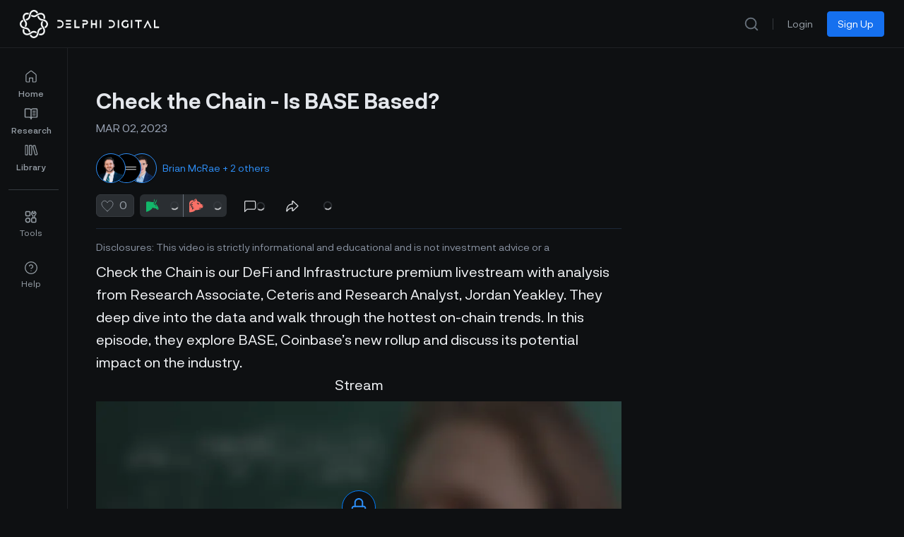

--- FILE ---
content_type: text/html;charset=utf-8
request_url: https://members.delphidigital.io/media/check-the-chain-is-base-based
body_size: 62096
content:
<!DOCTYPE html><html lang="en"><head><meta charset="utf-8">
<meta name="viewport" content="width=device-width, initial-scale=1">
<title>Check the Chain - Is BASE Based? - Delphi Digital</title>
<link rel="preconnect" href="https://api.flagsmith.com/" crossorigin="anonymous">
<meta http-equiv="Content-Type" content="text/html; charset=utf-8">
<meta name="format-detection" content="telephone=no">
<meta name="robots" content="all">
<link rel="icon" type="image/png" href="/icons/64.png" sizes="64x64">
<link rel="icon" type="image/png" href="/icons/192.png" sizes="192x192">
<link rel="icon" type="image/png" href="/icons/512.png" sizes="512x512">
<link rel="apple-touch-icon" type="image/png" href="/icons/180.png" sizes="180x180">
<link rel="preload" href="/fonts/NeurialGrotesk/regular.woff2" as="font" type="font/woff2" crossorigin="anonymous" fetchpriority="high">
<link rel="preload" href="/fonts/NeurialGrotesk/medium.woff2" as="font" type="font/woff2" crossorigin="anonymous" fetchpriority="high">
<link rel="preload" href="/fonts/NeurialGrotesk/bold.woff2" as="font" type="font/woff2" crossorigin="anonymous" fetchpriority="high">
<link rel="stylesheet" href="/css/delphi-intelligence-fonts.css">
<link rel="dns-prefetch" href="https://api.flagsmith.com/">
<style>
            html { 
              font-family: 'NeurialGrotesk', sans-serif;
            }
          </style>
<link rel="manifest" href="/manifest.webmanifest">
<link rel="canonical" href="https://members.delphidigital.io/media/check-the-chain-is-base-based">
<meta name="description" content="Check the Chain is our new DeFi and Infrastructure premium livestream with analysis from Research Associate, Ceteris and Research Analyst, Jordan Yeakley. They deep dive into the data and walk through the hottest on-chain trends. This week they focus on BASE, Coinbase's new rollup.">
<meta property="og:locale" content="en_US">
<meta property="og:type" content="article">
<meta property="og:title" content="Check the Chain - Is BASE Based? - Delphi Digital">
<meta property="og:description" content="Check the Chain is our new DeFi and Infrastructure premium livestream with analysis from Research Associate, Ceteris and Research Analyst, Jordan Yeakley. They deep dive into the data and walk through the hottest on-chain trends. This week they focus on BASE, Coinbase's new rollup.">
<meta property="og:url" content="https://members.delphidigital.io/media/check-the-chain-is-base-based">
<meta property="og:site_name" content="Delphi Digital">
<meta property="article:modified_time" content="2024-07-02T16:01:37Z">
<meta property="og:image" content="https://storage.googleapis.com/members-portal-bucket/uploads/2023/03/Check-The-Chain-Screen-Portal-Thumbnail-Ep-3-Caps-1024x576.jpg">
<meta property="og:image:type" content="image/jpeg">
<meta name="twitter:card" content="summary_large_image">
<meta name="twitter:url" content="https://members.delphidigital.io/media/check-the-chain-is-base-based">
<meta name="twitter:image" content="https://storage.googleapis.com/members-portal-bucket/uploads/2023/03/Check-The-Chain-Screen-Portal-Thumbnail-Ep-3-Caps-1024x576.jpg">
<meta name="twitter:label1" content="Est. reading time">
<meta name="twitter:data1" content="1 minutes">
<style>/*! tailwindcss v3.4.1 | MIT License | https://tailwindcss.com*/*,:after,:before{border:0 solid #e4e7ec;box-sizing:border-box}:after,:before{--tw-content:""}:host,html{line-height:1.5;-webkit-text-size-adjust:100%;font-family:ui-sans-serif,system-ui,sans-serif,Apple Color Emoji,Segoe UI Emoji,Segoe UI Symbol,Noto Color Emoji;font-feature-settings:normal;font-variation-settings:normal;-moz-tab-size:4;-o-tab-size:4;tab-size:4;-webkit-tap-highlight-color:transparent}body{line-height:inherit;margin:0}hr{border-top-width:1px;color:inherit;height:0}abbr:where([title]){-webkit-text-decoration:underline dotted;text-decoration:underline dotted}h1,h2,h3,h4,h5,h6{font-size:inherit;font-weight:inherit}a{color:inherit;text-decoration:inherit}b,strong{font-weight:bolder}code,kbd,pre,samp{font-family:ui-monospace,SFMono-Regular,Menlo,Monaco,Consolas,Liberation Mono,Courier New,monospace;font-feature-settings:normal;font-size:1em;font-variation-settings:normal}small{font-size:80%}sub,sup{font-size:75%;line-height:0;position:relative;vertical-align:baseline}sub{bottom:-.25em}sup{top:-.5em}table{border-collapse:collapse;border-color:inherit;text-indent:0}button,input,optgroup,select,textarea{color:inherit;font-family:inherit;font-feature-settings:inherit;font-size:100%;font-variation-settings:inherit;font-weight:inherit;line-height:inherit;margin:0;padding:0}button,select{text-transform:none}[type=button],[type=reset],[type=submit],button{-webkit-appearance:button;background-color:transparent;background-image:none}:-moz-focusring{outline:auto}:-moz-ui-invalid{box-shadow:none}progress{vertical-align:baseline}::-webkit-inner-spin-button,::-webkit-outer-spin-button{height:auto}[type=search]{-webkit-appearance:textfield;outline-offset:-2px}::-webkit-search-decoration{-webkit-appearance:none}::-webkit-file-upload-button{-webkit-appearance:button;font:inherit}summary{display:list-item}blockquote,dd,dl,figure,h1,h2,h3,h4,h5,h6,hr,p,pre{margin:0}fieldset{margin:0}fieldset,legend{padding:0}menu,ol,ul{list-style:none;margin:0;padding:0}dialog{padding:0}textarea{resize:vertical}input::-moz-placeholder,textarea::-moz-placeholder{color:#98a2b3;opacity:1}input::placeholder,textarea::placeholder{color:#98a2b3;opacity:1}[role=button],button{cursor:pointer}:disabled{cursor:default}audio,canvas,embed,iframe,img,object,svg,video{display:block;vertical-align:middle}img,video{height:auto;max-width:100%}[hidden]{display:none}@font-face{font-display:swap;font-family:NeurialGrotesk;src:url(/fonts/NeurialGrotesk/regular.woff2) format("woff2")}@font-face{font-display:swap;font-family:NeurialGroteskMedium;src:url(/fonts/NeurialGrotesk/medium.woff2) format("woff2")}@font-face{font-display:swap;font-family:NeurialGroteskSemiBold;src:url(/fonts/NeurialGrotesk/bold.woff2) format("woff2")}.\!delphi-font-regular{font-family:NeurialGrotesk,sans-serif!important}.delphi-font-regular{font-family:NeurialGrotesk,sans-serif}.delphi-font-semibold{font-family:NeurialGroteskSemiBold,sans-serif}.delphi-font-medium{font-family:NeurialGroteskMedium,sans-serif}*,:after,:before{--tw-border-spacing-x:0;--tw-border-spacing-y:0;--tw-translate-x:0;--tw-translate-y:0;--tw-rotate:0;--tw-skew-x:0;--tw-skew-y:0;--tw-scale-x:1;--tw-scale-y:1;--tw-pan-x: ;--tw-pan-y: ;--tw-pinch-zoom: ;--tw-scroll-snap-strictness:proximity;--tw-gradient-from-position: ;--tw-gradient-via-position: ;--tw-gradient-to-position: ;--tw-ordinal: ;--tw-slashed-zero: ;--tw-numeric-figure: ;--tw-numeric-spacing: ;--tw-numeric-fraction: ;--tw-ring-inset: ;--tw-ring-offset-width:0px;--tw-ring-offset-color:#fff;--tw-ring-color:rgba(46,144,250,.5);--tw-ring-offset-shadow:0 0 #0000;--tw-ring-shadow:0 0 #0000;--tw-shadow:0 0 #0000;--tw-shadow-colored:0 0 #0000;--tw-blur: ;--tw-brightness: ;--tw-contrast: ;--tw-grayscale: ;--tw-hue-rotate: ;--tw-invert: ;--tw-saturate: ;--tw-sepia: ;--tw-drop-shadow: ;--tw-backdrop-blur: ;--tw-backdrop-brightness: ;--tw-backdrop-contrast: ;--tw-backdrop-grayscale: ;--tw-backdrop-hue-rotate: ;--tw-backdrop-invert: ;--tw-backdrop-opacity: ;--tw-backdrop-saturate: ;--tw-backdrop-sepia: }::backdrop{--tw-border-spacing-x:0;--tw-border-spacing-y:0;--tw-translate-x:0;--tw-translate-y:0;--tw-rotate:0;--tw-skew-x:0;--tw-skew-y:0;--tw-scale-x:1;--tw-scale-y:1;--tw-pan-x: ;--tw-pan-y: ;--tw-pinch-zoom: ;--tw-scroll-snap-strictness:proximity;--tw-gradient-from-position: ;--tw-gradient-via-position: ;--tw-gradient-to-position: ;--tw-ordinal: ;--tw-slashed-zero: ;--tw-numeric-figure: ;--tw-numeric-spacing: ;--tw-numeric-fraction: ;--tw-ring-inset: ;--tw-ring-offset-width:0px;--tw-ring-offset-color:#fff;--tw-ring-color:rgba(46,144,250,.5);--tw-ring-offset-shadow:0 0 #0000;--tw-ring-shadow:0 0 #0000;--tw-shadow:0 0 #0000;--tw-shadow-colored:0 0 #0000;--tw-blur: ;--tw-brightness: ;--tw-contrast: ;--tw-grayscale: ;--tw-hue-rotate: ;--tw-invert: ;--tw-saturate: ;--tw-sepia: ;--tw-drop-shadow: ;--tw-backdrop-blur: ;--tw-backdrop-brightness: ;--tw-backdrop-contrast: ;--tw-backdrop-grayscale: ;--tw-backdrop-hue-rotate: ;--tw-backdrop-invert: ;--tw-backdrop-opacity: ;--tw-backdrop-saturate: ;--tw-backdrop-sepia: }.\!container{margin-left:auto!important;margin-right:auto!important;width:100%!important}.container{margin-left:auto;margin-right:auto;width:100%}@media (min-width:575px){.\!container{max-width:575px!important}.container{max-width:575px}}@media (min-width:640px){.\!container{max-width:640px!important}.container{max-width:640px}}@media (min-width:768px){.\!container{max-width:768px!important}.container{max-width:768px}}@media (min-width:960px){.\!container{max-width:960px!important}.container{max-width:960px}}@media (min-width:1024px){.\!container{max-width:1024px!important}.container{max-width:1024px}}@media (min-width:1280px){.\!container{max-width:1280px!important}.container{max-width:1280px}}@media (min-width:1440px){.\!container{max-width:1440px!important}.container{max-width:1440px}}@media (min-width:1488px){.\!container{max-width:1488px!important}.container{max-width:1488px}}@media (min-width:1536px){.\!container{max-width:1536px!important}.container{max-width:1536px}}@media (min-width:1600px){.\!container{max-width:1600px!important}.container{max-width:1600px}}@media (min-width:1757px){.\!container{max-width:1757px!important}.container{max-width:1757px}}@media (min-width:1920px){.\!container{max-width:1920px!important}.container{max-width:1920px}}@media (min-width:2120px){.\!container{max-width:2120px!important}.container{max-width:2120px}}.prose{color:#f2f4f7;max-width:65ch}.prose :where(p):not(:where([class~=not-prose],[class~=not-prose] *)){margin-bottom:1.25em;margin-top:1.25em}.prose :where([class~=lead]):not(:where([class~=not-prose],[class~=not-prose] *)){color:var(--tw-prose-lead);font-size:1.25em;line-height:1.6;margin-bottom:1.2em;margin-top:1.2em}.prose :where(a):not(:where([class~=not-prose],[class~=not-prose] *)){color:#53b1fd;font-weight:500;text-decoration:none}.prose :where(a):not(:where([class~=not-prose],[class~=not-prose] *)):hover{text-decoration:underline}.prose :where(a):not(:where([class~=not-prose],[class~=not-prose] *)):focus{color:#8f95be}.prose :where(a):not(:where([class~=not-prose],[class~=not-prose] *)):active{color:#8f95be}.prose :where(a):not(:where([class~=not-prose],[class~=not-prose] *)):visited{color:#8f95be}.prose :where(strong):not(:where([class~=not-prose],[class~=not-prose] *)){color:#fff;font-family:NeurialGroteskSemiBold,sans-serif;font-weight:500}.prose :where(a strong):not(:where([class~=not-prose],[class~=not-prose] *)){color:inherit}.prose :where(blockquote strong):not(:where([class~=not-prose],[class~=not-prose] *)){color:inherit}.prose :where(thead th strong):not(:where([class~=not-prose],[class~=not-prose] *)){color:inherit}.prose :where(ol):not(:where([class~=not-prose],[class~=not-prose] *)){list-style-type:decimal;margin-bottom:1.25em;margin-top:1.25em;padding-left:1.625em}.prose :where(ol[type=A]):not(:where([class~=not-prose],[class~=not-prose] *)){list-style-type:upper-alpha}.prose :where(ol[type=a]):not(:where([class~=not-prose],[class~=not-prose] *)){list-style-type:lower-alpha}.prose :where(ol[type=A s]):not(:where([class~=not-prose],[class~=not-prose] *)){list-style-type:upper-alpha}.prose :where(ol[type=a s]):not(:where([class~=not-prose],[class~=not-prose] *)){list-style-type:lower-alpha}.prose :where(ol[type=I]):not(:where([class~=not-prose],[class~=not-prose] *)){list-style-type:upper-roman}.prose :where(ol[type=i]):not(:where([class~=not-prose],[class~=not-prose] *)){list-style-type:lower-roman}.prose :where(ol[type=I s]):not(:where([class~=not-prose],[class~=not-prose] *)){list-style-type:upper-roman}.prose :where(ol[type=i s]):not(:where([class~=not-prose],[class~=not-prose] *)){list-style-type:lower-roman}.prose :where(ol[type="1"]):not(:where([class~=not-prose],[class~=not-prose] *)){list-style-type:decimal}.prose :where(ul):not(:where([class~=not-prose],[class~=not-prose] *)){list-style-type:disc;margin-bottom:1.25em;margin-top:1.25em;padding-left:1.625em}.prose :where(ol>li):not(:where([class~=not-prose],[class~=not-prose] *))::marker{color:var(--tw-prose-counters);font-weight:400}.prose :where(ul>li):not(:where([class~=not-prose],[class~=not-prose] *))::marker{color:var(--tw-prose-bullets)}.prose :where(dt):not(:where([class~=not-prose],[class~=not-prose] *)){color:var(--tw-prose-headings);font-weight:600;margin-top:1.25em}.prose :where(hr):not(:where([class~=not-prose],[class~=not-prose] *)){border-color:var(--tw-prose-hr);border-top-width:1px;margin-bottom:3em;margin-top:3em}.prose :where(blockquote):not(:where([class~=not-prose],[class~=not-prose] *)){border-left-color:var(--tw-prose-quote-borders);border-left-width:.25rem;color:#fff;font-style:italic;font-weight:500;margin-bottom:1.6em;margin-top:1.6em;padding-left:1em;quotes:"\201C""\201D""\2018""\2019"}.prose :where(blockquote p:first-of-type):not(:where([class~=not-prose],[class~=not-prose] *)):before{content:open-quote}.prose :where(blockquote p:last-of-type):not(:where([class~=not-prose],[class~=not-prose] *)):after{content:close-quote}.prose :where(h1):not(:where([class~=not-prose],[class~=not-prose] *)){color:#fff;font-family:NeurialGroteskSemiBold,sans-serif;font-size:3rem;font-weight:800;line-height:3.75rem;margin-bottom:.8888889em;margin-top:0}.prose :where(h1 strong):not(:where([class~=not-prose],[class~=not-prose] *)){color:inherit;font-weight:900}.prose :where(h2):not(:where([class~=not-prose],[class~=not-prose] *)){color:#fff;font-family:NeurialGroteskSemiBold,sans-serif;font-size:2.25rem;font-weight:700;line-height:2.75rem;margin-bottom:1em;margin-top:2em}.prose :where(h2 strong):not(:where([class~=not-prose],[class~=not-prose] *)){color:inherit;font-weight:800}.prose :where(h3):not(:where([class~=not-prose],[class~=not-prose] *)){color:#fff;font-family:NeurialGroteskSemiBold,sans-serif;font-size:1.875rem;font-weight:600;line-height:2.375rem;margin-bottom:.6em;margin-top:1.6em}.prose :where(h3 strong):not(:where([class~=not-prose],[class~=not-prose] *)){color:inherit;font-weight:700}.prose :where(h4):not(:where([class~=not-prose],[class~=not-prose] *)){color:#fff;font-family:NeurialGroteskSemiBold,sans-serif;font-size:1.5rem;font-weight:600;line-height:2rem;margin-bottom:.5em;margin-top:1.5rem!important}.prose :where(h4 strong):not(:where([class~=not-prose],[class~=not-prose] *)){color:inherit;font-weight:700}.prose :where(img):not(:where([class~=not-prose],[class~=not-prose] *)){margin-bottom:2em;margin-top:2em;max-width:100%}.prose :where(picture):not(:where([class~=not-prose],[class~=not-prose] *)){display:block;margin-bottom:2em;margin-top:2em}.prose :where(kbd):not(:where([class~=not-prose],[class~=not-prose] *)){border-radius:.3125rem;box-shadow:0 0 0 1px rgb(var(--tw-prose-kbd-shadows)/10%),0 3px 0 rgb(var(--tw-prose-kbd-shadows)/10%);color:var(--tw-prose-kbd);font-family:inherit;font-size:.875em;font-weight:500;padding:.1875em .375em}.prose :where(code):not(:where([class~=not-prose],[class~=not-prose] *)){color:var(--tw-prose-code);font-size:.875em;font-weight:600}.prose :where(code):not(:where([class~=not-prose],[class~=not-prose] *)):before{content:"`"}.prose :where(code):not(:where([class~=not-prose],[class~=not-prose] *)):after{content:"`"}.prose :where(a code):not(:where([class~=not-prose],[class~=not-prose] *)){color:inherit}.prose :where(h1 code):not(:where([class~=not-prose],[class~=not-prose] *)){color:inherit}.prose :where(h2 code):not(:where([class~=not-prose],[class~=not-prose] *)){color:inherit;font-size:.875em}.prose :where(h3 code):not(:where([class~=not-prose],[class~=not-prose] *)){color:inherit;font-size:.9em}.prose :where(h4 code):not(:where([class~=not-prose],[class~=not-prose] *)){color:inherit}.prose :where(blockquote code):not(:where([class~=not-prose],[class~=not-prose] *)){color:inherit}.prose :where(thead th code):not(:where([class~=not-prose],[class~=not-prose] *)){color:inherit}.prose :where(pre):not(:where([class~=not-prose],[class~=not-prose] *)){background-color:var(--tw-prose-pre-bg);border-radius:.375rem;color:var(--tw-prose-pre-code);font-size:.875em;font-weight:400;line-height:1.7142857;margin-bottom:1.7142857em;margin-top:1.7142857em;overflow-x:auto;padding:.8571429em 1.1428571em}.prose :where(pre code):not(:where([class~=not-prose],[class~=not-prose] *)){background-color:transparent;border-radius:0;border-width:0;color:inherit;font-family:inherit;font-size:inherit;font-weight:inherit;line-height:inherit;padding:0}.prose :where(pre code):not(:where([class~=not-prose],[class~=not-prose] *)):before{content:none}.prose :where(pre code):not(:where([class~=not-prose],[class~=not-prose] *)):after{content:none}.prose :where(table):not(:where([class~=not-prose],[class~=not-prose] *)){font-size:.875em;line-height:1.7142857;margin-bottom:2em;margin-top:2em;table-layout:auto;text-align:left;width:100%}.prose :where(thead):not(:where([class~=not-prose],[class~=not-prose] *)){border-bottom-color:var(--tw-prose-th-borders);border-bottom-width:1px}.prose :where(thead th):not(:where([class~=not-prose],[class~=not-prose] *)){color:var(--tw-prose-headings);font-weight:600;padding-bottom:.5714286em;padding-left:.5714286em;padding-right:.5714286em;vertical-align:bottom}.prose :where(tbody tr):not(:where([class~=not-prose],[class~=not-prose] *)){border-bottom-color:var(--tw-prose-td-borders);border-bottom-width:1px}.prose :where(tbody tr:last-child):not(:where([class~=not-prose],[class~=not-prose] *)){border-bottom-width:0}.prose :where(tbody td):not(:where([class~=not-prose],[class~=not-prose] *)){vertical-align:baseline}.prose :where(tfoot):not(:where([class~=not-prose],[class~=not-prose] *)){border-top-color:var(--tw-prose-th-borders);border-top-width:1px}.prose :where(tfoot td):not(:where([class~=not-prose],[class~=not-prose] *)){vertical-align:top}.prose :where(figure>*):not(:where([class~=not-prose],[class~=not-prose] *)){margin-bottom:0;margin-top:0}.prose :where(figcaption):not(:where([class~=not-prose],[class~=not-prose] *)){color:var(--tw-prose-captions);font-size:.875em;line-height:1.4285714;margin-top:.8571429em}.prose{--tw-prose-body:#374151;--tw-prose-headings:#111827;--tw-prose-lead:#4b5563;--tw-prose-links:#111827;--tw-prose-bold:#111827;--tw-prose-counters:#6b7280;--tw-prose-bullets:#d1d5db;--tw-prose-hr:#e5e7eb;--tw-prose-quotes:#111827;--tw-prose-quote-borders:#e5e7eb;--tw-prose-captions:#6b7280;--tw-prose-kbd:#111827;--tw-prose-kbd-shadows:17 24 39;--tw-prose-code:#111827;--tw-prose-pre-code:#e5e7eb;--tw-prose-pre-bg:#1f2937;--tw-prose-th-borders:#d1d5db;--tw-prose-td-borders:#e5e7eb;--tw-prose-invert-body:#d1d5db;--tw-prose-invert-headings:#fff;--tw-prose-invert-lead:#9ca3af;--tw-prose-invert-links:#fff;--tw-prose-invert-bold:#fff;--tw-prose-invert-counters:#9ca3af;--tw-prose-invert-bullets:#4b5563;--tw-prose-invert-hr:#374151;--tw-prose-invert-quotes:#f3f4f6;--tw-prose-invert-quote-borders:#374151;--tw-prose-invert-captions:#9ca3af;--tw-prose-invert-kbd:#fff;--tw-prose-invert-kbd-shadows:255 255 255;--tw-prose-invert-code:#fff;--tw-prose-invert-pre-code:#d1d5db;--tw-prose-invert-pre-bg:rgba(0,0,0,.5);--tw-prose-invert-th-borders:#4b5563;--tw-prose-invert-td-borders:#374151;font-size:1.25rem;line-height:2rem}.prose :where(picture>img):not(:where([class~=not-prose],[class~=not-prose] *)){margin-bottom:0;margin-top:0}.prose :where(video):not(:where([class~=not-prose],[class~=not-prose] *)){margin-bottom:2em;margin-top:2em}.prose :where(li):not(:where([class~=not-prose],[class~=not-prose] *)){margin-bottom:.5em;margin-top:.5em}.prose :where(ol>li):not(:where([class~=not-prose],[class~=not-prose] *)){padding-left:.375em}.prose :where(ul>li):not(:where([class~=not-prose],[class~=not-prose] *)){padding-left:.375em}.prose :where(.prose>ul>li p):not(:where([class~=not-prose],[class~=not-prose] *)){margin-bottom:.75em;margin-top:.75em}.prose :where(.prose>ul>li>:first-child):not(:where([class~=not-prose],[class~=not-prose] *)){margin-top:1.25em}.prose :where(.prose>ul>li>:last-child):not(:where([class~=not-prose],[class~=not-prose] *)){margin-bottom:1.25em}.prose :where(.prose>ol>li>:first-child):not(:where([class~=not-prose],[class~=not-prose] *)){margin-top:1.25em}.prose :where(.prose>ol>li>:last-child):not(:where([class~=not-prose],[class~=not-prose] *)){margin-bottom:1.25em}.prose :where(ul ul,ul ol,ol ul,ol ol):not(:where([class~=not-prose],[class~=not-prose] *)){margin-bottom:.75em;margin-top:.75em}.prose :where(dl):not(:where([class~=not-prose],[class~=not-prose] *)){margin-bottom:1.25em;margin-top:1.25em}.prose :where(dd):not(:where([class~=not-prose],[class~=not-prose] *)){margin-top:.5em;padding-left:1.625em}.prose :where(hr+*):not(:where([class~=not-prose],[class~=not-prose] *)){margin-top:0}.prose :where(h2+*):not(:where([class~=not-prose],[class~=not-prose] *)){margin-top:0}.prose :where(h3+*):not(:where([class~=not-prose],[class~=not-prose] *)){margin-top:0}.prose :where(h4+*):not(:where([class~=not-prose],[class~=not-prose] *)){margin-top:0}.prose :where(thead th:first-child):not(:where([class~=not-prose],[class~=not-prose] *)){padding-left:0}.prose :where(thead th:last-child):not(:where([class~=not-prose],[class~=not-prose] *)){padding-right:0}.prose :where(tbody td,tfoot td):not(:where([class~=not-prose],[class~=not-prose] *)){padding:.5714286em}.prose :where(tbody td:first-child,tfoot td:first-child):not(:where([class~=not-prose],[class~=not-prose] *)){padding-left:0}.prose :where(tbody td:last-child,tfoot td:last-child):not(:where([class~=not-prose],[class~=not-prose] *)){padding-right:0}.prose :where(figure):not(:where([class~=not-prose],[class~=not-prose] *)){margin-bottom:2em;margin-top:2em}.prose :where(.prose>:first-child):not(:where([class~=not-prose],[class~=not-prose] *)){margin-top:0}.prose :where(.prose>:last-child):not(:where([class~=not-prose],[class~=not-prose] *)){margin-bottom:0}.prose{font-family:NeurialGrotesk,sans-serif}.prose :where(div):not(:where([class~=not-prose],[class~=not-prose] *)){max-width:100%}.prose :where(h5):not(:where([class~=not-prose],[class~=not-prose] *)){color:#fff;font-family:NeurialGroteskSemiBold,sans-serif;font-size:1.25rem;line-height:1.875rem;margin-top:16px!important}.prose :where(iframe):not(:where([class~=not-prose],[class~=not-prose] *)){width:100%}.prose-sm{font-size:.875rem;line-height:1.7142857}.prose-sm :where(p):not(:where([class~=not-prose],[class~=not-prose] *)){margin-bottom:1.1428571em;margin-top:1.1428571em}.prose-sm :where([class~=lead]):not(:where([class~=not-prose],[class~=not-prose] *)){font-size:1.2857143em;line-height:1.5555556;margin-bottom:.8888889em;margin-top:.8888889em}.prose-sm :where(blockquote):not(:where([class~=not-prose],[class~=not-prose] *)){margin-bottom:1.3333333em;margin-top:1.3333333em;padding-left:1.1111111em}.prose-sm :where(h1):not(:where([class~=not-prose],[class~=not-prose] *)){font-size:2.1428571em;line-height:1.2;margin-bottom:.8em;margin-top:0}.prose-sm :where(h2):not(:where([class~=not-prose],[class~=not-prose] *)){font-size:1.4285714em;line-height:1.4;margin-bottom:.8em;margin-top:1.6em}.prose-sm :where(h3):not(:where([class~=not-prose],[class~=not-prose] *)){font-size:1.2857143em;line-height:1.5555556;margin-bottom:.4444444em;margin-top:1.5555556em}.prose-sm :where(h4):not(:where([class~=not-prose],[class~=not-prose] *)){line-height:1.4285714;margin-bottom:.5714286em;margin-top:1.4285714em}.prose-sm :where(img):not(:where([class~=not-prose],[class~=not-prose] *)){margin-bottom:1.7142857em;margin-top:1.7142857em}.prose-sm :where(picture):not(:where([class~=not-prose],[class~=not-prose] *)){margin-bottom:1.7142857em;margin-top:1.7142857em}.prose-sm :where(picture>img):not(:where([class~=not-prose],[class~=not-prose] *)){margin-bottom:0;margin-top:0}.prose-sm :where(video):not(:where([class~=not-prose],[class~=not-prose] *)){margin-bottom:1.7142857em;margin-top:1.7142857em}.prose-sm :where(kbd):not(:where([class~=not-prose],[class~=not-prose] *)){border-radius:.3125rem;font-size:.8571429em;padding:.1428571em .3571429em}.prose-sm :where(code):not(:where([class~=not-prose],[class~=not-prose] *)){font-size:.8571429em}.prose-sm :where(h2 code):not(:where([class~=not-prose],[class~=not-prose] *)){font-size:.9em}.prose-sm :where(h3 code):not(:where([class~=not-prose],[class~=not-prose] *)){font-size:.8888889em}.prose-sm :where(pre):not(:where([class~=not-prose],[class~=not-prose] *)){border-radius:.25rem;font-size:.8571429em;line-height:1.6666667;margin-bottom:1.6666667em;margin-top:1.6666667em;padding:.6666667em 1em}.prose-sm :where(ol):not(:where([class~=not-prose],[class~=not-prose] *)){list-style:auto;margin-bottom:1.1428571em;margin-top:1.1428571em;padding-left:1.5714286em}.prose-sm :where(ul):not(:where([class~=not-prose],[class~=not-prose] *)){list-style:disc;margin-bottom:1.1428571em;margin-top:1.1428571em;padding-left:1.5714286em}.prose-sm :where(li):not(:where([class~=not-prose],[class~=not-prose] *)){margin-bottom:.2857143em;margin-top:.2857143em}.prose-sm :where(ol>li):not(:where([class~=not-prose],[class~=not-prose] *)){padding-left:.4285714em}.prose-sm :where(ul>li):not(:where([class~=not-prose],[class~=not-prose] *)){padding-left:.4285714em}.prose-sm :where(.prose-sm>ul>li p):not(:where([class~=not-prose],[class~=not-prose] *)){margin-bottom:.5714286em;margin-top:.5714286em}.prose-sm :where(.prose-sm>ul>li>:first-child):not(:where([class~=not-prose],[class~=not-prose] *)){margin-top:1.1428571em}.prose-sm :where(.prose-sm>ul>li>:last-child):not(:where([class~=not-prose],[class~=not-prose] *)){margin-bottom:1.1428571em}.prose-sm :where(.prose-sm>ol>li>:first-child):not(:where([class~=not-prose],[class~=not-prose] *)){margin-top:1.1428571em}.prose-sm :where(.prose-sm>ol>li>:last-child):not(:where([class~=not-prose],[class~=not-prose] *)){margin-bottom:1.1428571em}.prose-sm :where(ul ul,ul ol,ol ul,ol ol):not(:where([class~=not-prose],[class~=not-prose] *)){margin-bottom:.5714286em;margin-top:.5714286em}.prose-sm :where(dl):not(:where([class~=not-prose],[class~=not-prose] *)){margin-bottom:1.1428571em;margin-top:1.1428571em}.prose-sm :where(dt):not(:where([class~=not-prose],[class~=not-prose] *)){margin-top:1.1428571em}.prose-sm :where(dd):not(:where([class~=not-prose],[class~=not-prose] *)){margin-top:.2857143em;padding-left:1.5714286em}.prose-sm :where(hr):not(:where([class~=not-prose],[class~=not-prose] *)){margin-bottom:2.8571429em;margin-top:2.8571429em}.prose-sm :where(hr+*):not(:where([class~=not-prose],[class~=not-prose] *)){margin-top:0}.prose-sm :where(h2+*):not(:where([class~=not-prose],[class~=not-prose] *)){margin-top:0}.prose-sm :where(h3+*):not(:where([class~=not-prose],[class~=not-prose] *)){margin-top:0}.prose-sm :where(h4+*):not(:where([class~=not-prose],[class~=not-prose] *)){margin-top:0}.prose-sm :where(table):not(:where([class~=not-prose],[class~=not-prose] *)){font-size:.8571429em;line-height:1.5}.prose-sm :where(thead th):not(:where([class~=not-prose],[class~=not-prose] *)){padding-bottom:.6666667em;padding-left:1em;padding-right:1em}.prose-sm :where(thead th:first-child):not(:where([class~=not-prose],[class~=not-prose] *)){padding-left:0}.prose-sm :where(thead th:last-child):not(:where([class~=not-prose],[class~=not-prose] *)){padding-right:0}.prose-sm :where(tbody td,tfoot td):not(:where([class~=not-prose],[class~=not-prose] *)){padding:.6666667em 1em}.prose-sm :where(tbody td:first-child,tfoot td:first-child):not(:where([class~=not-prose],[class~=not-prose] *)){padding-left:0}.prose-sm :where(tbody td:last-child,tfoot td:last-child):not(:where([class~=not-prose],[class~=not-prose] *)){padding-right:0}.prose-sm :where(figure):not(:where([class~=not-prose],[class~=not-prose] *)){margin-bottom:1.7142857em;margin-top:1.7142857em}.prose-sm :where(figure>*):not(:where([class~=not-prose],[class~=not-prose] *)){margin-bottom:0;margin-top:0}.prose-sm :where(figcaption):not(:where([class~=not-prose],[class~=not-prose] *)){font-size:.8571429em;line-height:1.3333333;margin-top:.6666667em}.prose-sm :where(.prose-sm>:first-child):not(:where([class~=not-prose],[class~=not-prose] *)){margin-top:0}.prose-sm :where(.prose-sm>:last-child):not(:where([class~=not-prose],[class~=not-prose] *)){margin-bottom:0}.prose-sm :where(a):not(:where([class~=not-prose],[class~=not-prose] *)){color:#53b1fd;text-decoration:none}.prose-sm :where(a):not(:where([class~=not-prose],[class~=not-prose] *)):hover{text-decoration:underline}.prose-sm :where(a):not(:where([class~=not-prose],[class~=not-prose] *)):focus{color:#8f95be}.prose-sm :where(a):not(:where([class~=not-prose],[class~=not-prose] *)):active{color:#8f95be}.prose-sm :where(a):not(:where([class~=not-prose],[class~=not-prose] *)):visited{color:#8f95be}.prose-base{font-size:1rem;line-height:1.75}.prose-base :where(p):not(:where([class~=not-prose],[class~=not-prose] *)){margin-bottom:1.25em;margin-top:1.25em}.prose-base :where([class~=lead]):not(:where([class~=not-prose],[class~=not-prose] *)){font-size:1.25em;line-height:1.6;margin-bottom:1.2em;margin-top:1.2em}.prose-base :where(blockquote):not(:where([class~=not-prose],[class~=not-prose] *)){margin-bottom:1.6em;margin-top:1.6em;padding-left:1em}.prose-base :where(h1):not(:where([class~=not-prose],[class~=not-prose] *)){font-size:2.25em;line-height:1.1111111;margin-bottom:.8888889em;margin-top:0}.prose-base :where(h2):not(:where([class~=not-prose],[class~=not-prose] *)){font-size:1.5em;line-height:1.3333333;margin-bottom:1em;margin-top:2em}.prose-base :where(h3):not(:where([class~=not-prose],[class~=not-prose] *)){font-size:1.25em;line-height:1.6;margin-bottom:.6em;margin-top:1.6em}.prose-base :where(h4):not(:where([class~=not-prose],[class~=not-prose] *)){line-height:1.5;margin-bottom:.5em;margin-top:1.5em}.prose-base :where(img):not(:where([class~=not-prose],[class~=not-prose] *)){margin-bottom:2em;margin-top:2em}.prose-base :where(picture):not(:where([class~=not-prose],[class~=not-prose] *)){margin-bottom:2em;margin-top:2em}.prose-base :where(picture>img):not(:where([class~=not-prose],[class~=not-prose] *)){margin-bottom:0;margin-top:0}.prose-base :where(video):not(:where([class~=not-prose],[class~=not-prose] *)){margin-bottom:2em;margin-top:2em}.prose-base :where(kbd):not(:where([class~=not-prose],[class~=not-prose] *)){border-radius:.3125rem;font-size:.875em;padding:.1875em .375em}.prose-base :where(code):not(:where([class~=not-prose],[class~=not-prose] *)){font-size:.875em}.prose-base :where(h2 code):not(:where([class~=not-prose],[class~=not-prose] *)){font-size:.875em}.prose-base :where(h3 code):not(:where([class~=not-prose],[class~=not-prose] *)){font-size:.9em}.prose-base :where(pre):not(:where([class~=not-prose],[class~=not-prose] *)){border-radius:.375rem;font-size:.875em;line-height:1.7142857;margin-bottom:1.7142857em;margin-top:1.7142857em;padding:.8571429em 1.1428571em}.prose-base :where(ol):not(:where([class~=not-prose],[class~=not-prose] *)){list-style:auto;margin-bottom:1.25em;margin-top:1.25em;padding-left:1.625em}.prose-base :where(ul):not(:where([class~=not-prose],[class~=not-prose] *)){list-style:disc;margin-bottom:1.25em;margin-top:1.25em;padding-left:1.625em}.prose-base :where(li):not(:where([class~=not-prose],[class~=not-prose] *)){margin-bottom:.5em;margin-top:.5em}.prose-base :where(ol>li):not(:where([class~=not-prose],[class~=not-prose] *)){padding-left:.375em}.prose-base :where(ul>li):not(:where([class~=not-prose],[class~=not-prose] *)){padding-left:.375em}.prose-base :where(.prose-base>ul>li p):not(:where([class~=not-prose],[class~=not-prose] *)){margin-bottom:.75em;margin-top:.75em}.prose-base :where(.prose-base>ul>li>:first-child):not(:where([class~=not-prose],[class~=not-prose] *)){margin-top:1.25em}.prose-base :where(.prose-base>ul>li>:last-child):not(:where([class~=not-prose],[class~=not-prose] *)){margin-bottom:1.25em}.prose-base :where(.prose-base>ol>li>:first-child):not(:where([class~=not-prose],[class~=not-prose] *)){margin-top:1.25em}.prose-base :where(.prose-base>ol>li>:last-child):not(:where([class~=not-prose],[class~=not-prose] *)){margin-bottom:1.25em}.prose-base :where(ul ul,ul ol,ol ul,ol ol):not(:where([class~=not-prose],[class~=not-prose] *)){margin-bottom:.75em;margin-top:.75em}.prose-base :where(dl):not(:where([class~=not-prose],[class~=not-prose] *)){margin-bottom:1.25em;margin-top:1.25em}.prose-base :where(dt):not(:where([class~=not-prose],[class~=not-prose] *)){margin-top:1.25em}.prose-base :where(dd):not(:where([class~=not-prose],[class~=not-prose] *)){margin-top:.5em;padding-left:1.625em}.prose-base :where(hr):not(:where([class~=not-prose],[class~=not-prose] *)){margin-bottom:3em;margin-top:3em}.prose-base :where(hr+*):not(:where([class~=not-prose],[class~=not-prose] *)){margin-top:0}.prose-base :where(h2+*):not(:where([class~=not-prose],[class~=not-prose] *)){margin-top:0}.prose-base :where(h3+*):not(:where([class~=not-prose],[class~=not-prose] *)){margin-top:0}.prose-base :where(h4+*):not(:where([class~=not-prose],[class~=not-prose] *)){margin-top:0}.prose-base :where(table):not(:where([class~=not-prose],[class~=not-prose] *)){font-size:.875em;line-height:1.7142857}.prose-base :where(thead th):not(:where([class~=not-prose],[class~=not-prose] *)){padding-bottom:.5714286em;padding-left:.5714286em;padding-right:.5714286em}.prose-base :where(thead th:first-child):not(:where([class~=not-prose],[class~=not-prose] *)){padding-left:0}.prose-base :where(thead th:last-child):not(:where([class~=not-prose],[class~=not-prose] *)){padding-right:0}.prose-base :where(tbody td,tfoot td):not(:where([class~=not-prose],[class~=not-prose] *)){padding:.5714286em}.prose-base :where(tbody td:first-child,tfoot td:first-child):not(:where([class~=not-prose],[class~=not-prose] *)){padding-left:0}.prose-base :where(tbody td:last-child,tfoot td:last-child):not(:where([class~=not-prose],[class~=not-prose] *)){padding-right:0}.prose-base :where(figure):not(:where([class~=not-prose],[class~=not-prose] *)){margin-bottom:2em;margin-top:2em}.prose-base :where(figure>*):not(:where([class~=not-prose],[class~=not-prose] *)){margin-bottom:0;margin-top:0}.prose-base :where(figcaption):not(:where([class~=not-prose],[class~=not-prose] *)){font-size:.875em;line-height:1.4285714;margin-top:.8571429em}.prose-base :where(.prose-base>:first-child):not(:where([class~=not-prose],[class~=not-prose] *)){margin-top:0}.prose-base :where(.prose-base>:last-child):not(:where([class~=not-prose],[class~=not-prose] *)){margin-bottom:0}.prose-base :where(a):not(:where([class~=not-prose],[class~=not-prose] *)){color:#53b1fd;text-decoration:none}.prose-base :where(a):not(:where([class~=not-prose],[class~=not-prose] *)):hover{text-decoration:underline}.prose-base :where(a):not(:where([class~=not-prose],[class~=not-prose] *)):focus{color:#8f95be}.prose-base :where(a):not(:where([class~=not-prose],[class~=not-prose] *)):active{color:#8f95be}.prose-base :where(a):not(:where([class~=not-prose],[class~=not-prose] *)):visited{color:#8f95be}.prose-lg{font-size:1.125rem;line-height:1.7777778}.prose-lg :where(p):not(:where([class~=not-prose],[class~=not-prose] *)){margin-bottom:1.3333333em;margin-top:1.3333333em}.prose-lg :where([class~=lead]):not(:where([class~=not-prose],[class~=not-prose] *)){font-size:1.2222222em;line-height:1.4545455;margin-bottom:1.0909091em;margin-top:1.0909091em}.prose-lg :where(blockquote):not(:where([class~=not-prose],[class~=not-prose] *)){margin-bottom:1.6666667em;margin-top:1.6666667em;padding-left:1em}.prose-lg :where(h1):not(:where([class~=not-prose],[class~=not-prose] *)){font-size:2.6666667em;line-height:1;margin-bottom:.8333333em;margin-top:0}.prose-lg :where(h2):not(:where([class~=not-prose],[class~=not-prose] *)){font-size:1.6666667em;line-height:1.3333333;margin-bottom:1.0666667em;margin-top:1.8666667em}.prose-lg :where(h3):not(:where([class~=not-prose],[class~=not-prose] *)){font-size:1.3333333em;line-height:1.5;margin-bottom:.6666667em;margin-top:1.6666667em}.prose-lg :where(h4):not(:where([class~=not-prose],[class~=not-prose] *)){line-height:1.5555556;margin-bottom:.4444444em;margin-top:1.7777778em}.prose-lg :where(img):not(:where([class~=not-prose],[class~=not-prose] *)){margin-bottom:1.7777778em;margin-top:1.7777778em}.prose-lg :where(picture):not(:where([class~=not-prose],[class~=not-prose] *)){margin-bottom:1.7777778em;margin-top:1.7777778em}.prose-lg :where(picture>img):not(:where([class~=not-prose],[class~=not-prose] *)){margin-bottom:0;margin-top:0}.prose-lg :where(video):not(:where([class~=not-prose],[class~=not-prose] *)){margin-bottom:1.7777778em;margin-top:1.7777778em}.prose-lg :where(kbd):not(:where([class~=not-prose],[class~=not-prose] *)){border-radius:.3125rem;font-size:.8888889em;padding:.2222222em .4444444em}.prose-lg :where(code):not(:where([class~=not-prose],[class~=not-prose] *)){font-size:.8888889em}.prose-lg :where(h2 code):not(:where([class~=not-prose],[class~=not-prose] *)){font-size:.8666667em}.prose-lg :where(h3 code):not(:where([class~=not-prose],[class~=not-prose] *)){font-size:.875em}.prose-lg :where(pre):not(:where([class~=not-prose],[class~=not-prose] *)){border-radius:.375rem;font-size:.8888889em;line-height:1.75;margin-bottom:2em;margin-top:2em;padding:1em 1.5em}.prose-lg :where(ol):not(:where([class~=not-prose],[class~=not-prose] *)){list-style:auto;margin-bottom:1.3333333em;margin-top:1.3333333em;padding-left:1.5555556em}.prose-lg :where(ul):not(:where([class~=not-prose],[class~=not-prose] *)){list-style:disc;margin-bottom:1.3333333em;margin-top:1.3333333em;padding-left:1.5555556em}.prose-lg :where(li):not(:where([class~=not-prose],[class~=not-prose] *)){margin-bottom:.6666667em;margin-top:.6666667em}.prose-lg :where(ol>li):not(:where([class~=not-prose],[class~=not-prose] *)){padding-left:.4444444em}.prose-lg :where(ul>li):not(:where([class~=not-prose],[class~=not-prose] *)){padding-left:.4444444em}.prose-lg :where(.prose-lg>ul>li p):not(:where([class~=not-prose],[class~=not-prose] *)){margin-bottom:.8888889em;margin-top:.8888889em}.prose-lg :where(.prose-lg>ul>li>:first-child):not(:where([class~=not-prose],[class~=not-prose] *)){margin-top:1.3333333em}.prose-lg :where(.prose-lg>ul>li>:last-child):not(:where([class~=not-prose],[class~=not-prose] *)){margin-bottom:1.3333333em}.prose-lg :where(.prose-lg>ol>li>:first-child):not(:where([class~=not-prose],[class~=not-prose] *)){margin-top:1.3333333em}.prose-lg :where(.prose-lg>ol>li>:last-child):not(:where([class~=not-prose],[class~=not-prose] *)){margin-bottom:1.3333333em}.prose-lg :where(ul ul,ul ol,ol ul,ol ol):not(:where([class~=not-prose],[class~=not-prose] *)){margin-bottom:.8888889em;margin-top:.8888889em}.prose-lg :where(dl):not(:where([class~=not-prose],[class~=not-prose] *)){margin-bottom:1.3333333em;margin-top:1.3333333em}.prose-lg :where(dt):not(:where([class~=not-prose],[class~=not-prose] *)){margin-top:1.3333333em}.prose-lg :where(dd):not(:where([class~=not-prose],[class~=not-prose] *)){margin-top:.6666667em;padding-left:1.5555556em}.prose-lg :where(hr):not(:where([class~=not-prose],[class~=not-prose] *)){margin-bottom:3.1111111em;margin-top:3.1111111em}.prose-lg :where(hr+*):not(:where([class~=not-prose],[class~=not-prose] *)){margin-top:0}.prose-lg :where(h2+*):not(:where([class~=not-prose],[class~=not-prose] *)){margin-top:0}.prose-lg :where(h3+*):not(:where([class~=not-prose],[class~=not-prose] *)){margin-top:0}.prose-lg :where(h4+*):not(:where([class~=not-prose],[class~=not-prose] *)){margin-top:0}.prose-lg :where(table):not(:where([class~=not-prose],[class~=not-prose] *)){font-size:.8888889em;line-height:1.5}.prose-lg :where(thead th):not(:where([class~=not-prose],[class~=not-prose] *)){padding-bottom:.75em;padding-left:.75em;padding-right:.75em}.prose-lg :where(thead th:first-child):not(:where([class~=not-prose],[class~=not-prose] *)){padding-left:0}.prose-lg :where(thead th:last-child):not(:where([class~=not-prose],[class~=not-prose] *)){padding-right:0}.prose-lg :where(tbody td,tfoot td):not(:where([class~=not-prose],[class~=not-prose] *)){padding:.75em}.prose-lg :where(tbody td:first-child,tfoot td:first-child):not(:where([class~=not-prose],[class~=not-prose] *)){padding-left:0}.prose-lg :where(tbody td:last-child,tfoot td:last-child):not(:where([class~=not-prose],[class~=not-prose] *)){padding-right:0}.prose-lg :where(figure):not(:where([class~=not-prose],[class~=not-prose] *)){margin-bottom:1.7777778em;margin-top:1.7777778em}.prose-lg :where(figure>*):not(:where([class~=not-prose],[class~=not-prose] *)){margin-bottom:0;margin-top:0}.prose-lg :where(figcaption):not(:where([class~=not-prose],[class~=not-prose] *)){font-size:.8888889em;line-height:1.5;margin-top:1em}.prose-lg :where(.prose-lg>:first-child):not(:where([class~=not-prose],[class~=not-prose] *)){margin-top:0}.prose-lg :where(.prose-lg>:last-child):not(:where([class~=not-prose],[class~=not-prose] *)){margin-bottom:0}.prose-lg :where(a):not(:where([class~=not-prose],[class~=not-prose] *)){color:#53b1fd;text-decoration:none}.prose-lg :where(a):not(:where([class~=not-prose],[class~=not-prose] *)):hover{text-decoration:underline}.prose-lg :where(a):not(:where([class~=not-prose],[class~=not-prose] *)):focus{color:#8f95be}.prose-lg :where(a):not(:where([class~=not-prose],[class~=not-prose] *)):active{color:#8f95be}.prose-lg :where(a):not(:where([class~=not-prose],[class~=not-prose] *)):visited{color:#8f95be}.prose-xl{font-size:1.25rem;line-height:1.8}.prose-xl :where(p):not(:where([class~=not-prose],[class~=not-prose] *)){margin-bottom:1.2em;margin-top:1.2em}.prose-xl :where([class~=lead]):not(:where([class~=not-prose],[class~=not-prose] *)){font-size:1.2em;line-height:1.5;margin-bottom:1em;margin-top:1em}.prose-xl :where(blockquote):not(:where([class~=not-prose],[class~=not-prose] *)){margin-bottom:1.6em;margin-top:1.6em;padding-left:1.0666667em}.prose-xl :where(h1):not(:where([class~=not-prose],[class~=not-prose] *)){font-size:2.8em;line-height:1;margin-bottom:.8571429em;margin-top:0}.prose-xl :where(h2):not(:where([class~=not-prose],[class~=not-prose] *)){font-size:1.8em;line-height:1.1111111;margin-bottom:.8888889em;margin-top:1.5555556em}.prose-xl :where(h3):not(:where([class~=not-prose],[class~=not-prose] *)){font-size:1.5em;line-height:1.3333333;margin-bottom:.6666667em;margin-top:1.6em}.prose-xl :where(h4):not(:where([class~=not-prose],[class~=not-prose] *)){line-height:1.6;margin-bottom:.6em;margin-top:1.8em}.prose-xl :where(img):not(:where([class~=not-prose],[class~=not-prose] *)){margin-bottom:2em;margin-top:2em}.prose-xl :where(picture):not(:where([class~=not-prose],[class~=not-prose] *)){margin-bottom:2em;margin-top:2em}.prose-xl :where(picture>img):not(:where([class~=not-prose],[class~=not-prose] *)){margin-bottom:0;margin-top:0}.prose-xl :where(video):not(:where([class~=not-prose],[class~=not-prose] *)){margin-bottom:2em;margin-top:2em}.prose-xl :where(kbd):not(:where([class~=not-prose],[class~=not-prose] *)){border-radius:.3125rem;font-size:.9em;padding:.25em .4em}.prose-xl :where(code):not(:where([class~=not-prose],[class~=not-prose] *)){font-size:.9em}.prose-xl :where(h2 code):not(:where([class~=not-prose],[class~=not-prose] *)){font-size:.8611111em}.prose-xl :where(h3 code):not(:where([class~=not-prose],[class~=not-prose] *)){font-size:.9em}.prose-xl :where(pre):not(:where([class~=not-prose],[class~=not-prose] *)){border-radius:.5rem;font-size:.9em;line-height:1.7777778;margin-bottom:2em;margin-top:2em;padding:1.1111111em 1.3333333em}.prose-xl :where(ol):not(:where([class~=not-prose],[class~=not-prose] *)){margin-bottom:1.2em;margin-top:1.2em;padding-left:1.6em}.prose-xl :where(ul):not(:where([class~=not-prose],[class~=not-prose] *)){margin-bottom:1.2em;margin-top:1.2em;padding-left:1.6em}.prose-xl :where(li):not(:where([class~=not-prose],[class~=not-prose] *)){margin-bottom:.6em;margin-top:.6em}.prose-xl :where(ol>li):not(:where([class~=not-prose],[class~=not-prose] *)){padding-left:.4em}.prose-xl :where(ul>li):not(:where([class~=not-prose],[class~=not-prose] *)){padding-left:.4em}.prose-xl :where(.prose-xl>ul>li p):not(:where([class~=not-prose],[class~=not-prose] *)){margin-bottom:.8em;margin-top:.8em}.prose-xl :where(.prose-xl>ul>li>:first-child):not(:where([class~=not-prose],[class~=not-prose] *)){margin-top:1.2em}.prose-xl :where(.prose-xl>ul>li>:last-child):not(:where([class~=not-prose],[class~=not-prose] *)){margin-bottom:1.2em}.prose-xl :where(.prose-xl>ol>li>:first-child):not(:where([class~=not-prose],[class~=not-prose] *)){margin-top:1.2em}.prose-xl :where(.prose-xl>ol>li>:last-child):not(:where([class~=not-prose],[class~=not-prose] *)){margin-bottom:1.2em}.prose-xl :where(ul ul,ul ol,ol ul,ol ol):not(:where([class~=not-prose],[class~=not-prose] *)){margin-bottom:.8em;margin-top:.8em}.prose-xl :where(dl):not(:where([class~=not-prose],[class~=not-prose] *)){margin-bottom:1.2em;margin-top:1.2em}.prose-xl :where(dt):not(:where([class~=not-prose],[class~=not-prose] *)){margin-top:1.2em}.prose-xl :where(dd):not(:where([class~=not-prose],[class~=not-prose] *)){margin-top:.6em;padding-left:1.6em}.prose-xl :where(hr):not(:where([class~=not-prose],[class~=not-prose] *)){margin-bottom:2.8em;margin-top:2.8em}.prose-xl :where(hr+*):not(:where([class~=not-prose],[class~=not-prose] *)){margin-top:0}.prose-xl :where(h2+*):not(:where([class~=not-prose],[class~=not-prose] *)){margin-top:0}.prose-xl :where(h3+*):not(:where([class~=not-prose],[class~=not-prose] *)){margin-top:0}.prose-xl :where(h4+*):not(:where([class~=not-prose],[class~=not-prose] *)){margin-top:0}.prose-xl :where(table):not(:where([class~=not-prose],[class~=not-prose] *)){font-size:.9em;line-height:1.5555556}.prose-xl :where(thead th):not(:where([class~=not-prose],[class~=not-prose] *)){padding-bottom:.8888889em;padding-left:.6666667em;padding-right:.6666667em}.prose-xl :where(thead th:first-child):not(:where([class~=not-prose],[class~=not-prose] *)){padding-left:0}.prose-xl :where(thead th:last-child):not(:where([class~=not-prose],[class~=not-prose] *)){padding-right:0}.prose-xl :where(tbody td,tfoot td):not(:where([class~=not-prose],[class~=not-prose] *)){padding:.8888889em .6666667em}.prose-xl :where(tbody td:first-child,tfoot td:first-child):not(:where([class~=not-prose],[class~=not-prose] *)){padding-left:0}.prose-xl :where(tbody td:last-child,tfoot td:last-child):not(:where([class~=not-prose],[class~=not-prose] *)){padding-right:0}.prose-xl :where(figure):not(:where([class~=not-prose],[class~=not-prose] *)){margin-bottom:2em;margin-top:2em}.prose-xl :where(figure>*):not(:where([class~=not-prose],[class~=not-prose] *)){margin-bottom:0;margin-top:0}.prose-xl :where(figcaption):not(:where([class~=not-prose],[class~=not-prose] *)){font-size:.9em;line-height:1.5555556;margin-top:1em}.prose-xl :where(.prose-xl>:first-child):not(:where([class~=not-prose],[class~=not-prose] *)){margin-top:0}.prose-xl :where(.prose-xl>:last-child):not(:where([class~=not-prose],[class~=not-prose] *)){margin-bottom:0}.sr-only{height:1px;margin:-1px;overflow:hidden;padding:0;position:absolute;width:1px;clip:rect(0,0,0,0);border-width:0;white-space:nowrap}.pointer-events-none{pointer-events:none}.\!visible{visibility:visible!important}.visible{visibility:visible}.invisible{visibility:hidden}.collapse{visibility:collapse}.\!static{position:static!important}.static{position:static}.fixed{position:fixed}.\!absolute{position:absolute!important}.absolute{position:absolute}.relative{position:relative}.sticky{position:sticky}.inset-0{inset:0}.\!top-16{top:4rem!important}.\!top-\[calc\(100\%\+12px\)\]{top:calc(100% + 12px)!important}.-bottom-16{bottom:-4rem}.-bottom-3{bottom:-.75rem}.-left-1{left:-.25rem}.-left-1\.5{left:-.375rem}.-left-5{left:-1.25rem}.-left-\[1\.625rem\]{left:-1.625rem}.-left-\[150vw\]{left:-150vw}.-left-\[8px\]{left:-8px}.-left-\[90vw\]{left:-90vw}.-right-2{right:-.5rem}.-right-5{right:-1.25rem}.-right-7{right:-1.75rem}.-right-\[8px\]{right:-8px}.-top-0{top:0}.-top-0\.5{top:-.125rem}.-top-1{top:-.25rem}.-top-1\.5{top:-.375rem}.-top-2{top:-.5rem}.-top-28{top:-7rem}.-top-8{top:-2rem}.-top-\[1\.125rem\]{top:-1.125rem}.-top-\[18px\]{top:-18px}.-top-\[24px\]{top:-24px}.-top-\[26px\]{top:-26px}.-top-\[60px\]{top:-60px}.bottom-0{bottom:0}.bottom-1{bottom:.25rem}.bottom-10{bottom:2.5rem}.bottom-12{bottom:3rem}.bottom-2{bottom:.5rem}.bottom-3{bottom:.75rem}.bottom-4{bottom:1rem}.bottom-6{bottom:1.5rem}.bottom-\[110\%\]{bottom:110%}.bottom-\[125\%\]{bottom:125%}.bottom-\[135px\]{bottom:135px}.bottom-\[225\%\]{bottom:225%}.bottom-full{bottom:100%}.left-0{left:0}.left-0\.5{left:.125rem}.left-1\/2{left:50%}.left-3{left:.75rem}.left-4{left:1rem}.left-6{left:1.5rem}.left-\[-1px\]{left:-1px}.left-\[0vw\]{left:0}.left-\[1\.125rem\]{left:1.125rem}.left-\[100\%\]{left:100%}.left-\[10px\]{left:10px}.left-\[11px\]{left:11px}.left-\[2px\]{left:2px}.left-\[3px\]{left:3px}.left-\[5\.5rem\]{left:5.5rem}.left-\[5px\]{left:5px}.left-\[7px\]{left:7px}.left-\[9px\]{left:9px}.left-\[calc\(50\%_-_16px\)\]{left:calc(50% - 16px)}.right-0{right:0}.right-1{right:.25rem}.right-10{right:2.5rem}.right-2{right:.5rem}.right-3{right:.75rem}.right-3\/4{right:75%}.right-4{right:1rem}.right-5{right:1.25rem}.right-6{right:1.5rem}.right-8{right:2rem}.right-\[-0\.25rem\]{right:-.25rem}.right-\[-1\.25rem\]{right:-1.25rem}.right-\[-105\%\]{right:-105%}.right-\[-400px\]{right:-400px}.right-\[1\.4375rem\]{right:1.4375rem}.right-\[2\.5px\]{right:2.5px}.right-\[266px\]{right:266px}.right-\[3rem\]{right:3rem}.top-0{top:0}.top-0\.5{top:.125rem}.top-1{top:.25rem}.top-1\/2{top:50%}.top-10{top:2.5rem}.top-12{top:3rem}.top-14{top:3.5rem}.top-2{top:.5rem}.top-20{top:5rem}.top-3{top:.75rem}.top-4{top:1rem}.top-6{top:1.5rem}.top-\[-0\.25rem\]{top:-.25rem}.top-\[-2px\]{top:-2px}.top-\[1\.3rem\]{top:1.3rem}.top-\[1\.4375rem\]{top:1.4375rem}.top-\[110\%\]{top:110%}.top-\[110px\]{top:110px}.top-\[122px\]{top:122px}.top-\[2px\]{top:2px}.top-\[2rem\]{top:2rem}.top-\[3\.5px\]{top:3.5px}.top-\[3\.75rem\]{top:3.75rem}.top-\[300px\]{top:300px}.top-\[4\.25rem\]{top:4.25rem}.top-\[4px\]{top:4px}.top-\[5\.5rem\]{top:5.5rem}.top-\[5\.625rem\]{top:5.625rem}.top-\[5\.75rem\]{top:5.75rem}.top-\[50px\]{top:50px}.top-\[5px\]{top:5px}.top-\[5rem\]{top:5rem}.top-\[60px\]{top:60px}.top-\[7px\]{top:7px}.top-\[9\.5rem\]{top:9.5rem}.top-\[92px\]{top:92px}.top-\[calc\(100\%\+0\.25rem\)\]{top:calc(100% + .25rem)}.top-\[calc\(100\%\+0\.75rem\)\]{top:calc(100% + .75rem)}.top-\[calc\(100\%\+12px\)\]{top:calc(100% + 12px)}.top-\[calc\(100\%\+8px\)\]{top:calc(100% + 8px)}.top-\[unset\]{top:unset}.top-full{top:100%}.-z-10{z-index:-10}.-z-20{z-index:-20}.z-0{z-index:0}.z-10{z-index:10}.z-20{z-index:20}.z-30{z-index:30}.z-40{z-index:40}.z-50{z-index:50}.z-\[-1\]{z-index:-1}.z-\[100000\]{z-index:100000}.z-\[10000\]{z-index:10000}.z-\[1000\]{z-index:1000}.z-\[100\]{z-index:100}.z-\[101\]{z-index:101}.z-\[11\]{z-index:11}.z-\[1\]{z-index:1}.z-\[2\]{z-index:2}.z-\[3\]{z-index:3}.z-\[8\]{z-index:8}.z-\[9999\]{z-index:9999}.z-\[99\]{z-index:99}.order-3{order:3}.float-right{float:right}.float-left{float:left}.clear-both{clear:both}.\!m-0{margin:0!important}.m-0{margin:0}.m-px{margin:1px}.-mx-2{margin-left:-.5rem;margin-right:-.5rem}.-mx-3{margin-left:-.75rem;margin-right:-.75rem}.-mx-4{margin-left:-1rem;margin-right:-1rem}.-mx-5{margin-left:-1.25rem;margin-right:-1.25rem}.mx-1{margin-left:.25rem;margin-right:.25rem}.mx-14{margin-left:3.5rem;margin-right:3.5rem}.mx-2{margin-left:.5rem;margin-right:.5rem}.mx-2\.5{margin-left:.625rem;margin-right:.625rem}.mx-4{margin-left:1rem;margin-right:1rem}.mx-5{margin-left:1.25rem;margin-right:1.25rem}.mx-6{margin-left:1.5rem;margin-right:1.5rem}.mx-\[-16px\]{margin-left:-16px;margin-right:-16px}.mx-auto{margin-left:auto;margin-right:auto}.my-0{margin-bottom:0;margin-top:0}.my-1{margin-bottom:.25rem;margin-top:.25rem}.my-10{margin-bottom:2.5rem;margin-top:2.5rem}.my-12{margin-bottom:3rem;margin-top:3rem}.my-16{margin-bottom:4rem;margin-top:4rem}.my-2{margin-bottom:.5rem;margin-top:.5rem}.my-2\.5{margin-bottom:.625rem;margin-top:.625rem}.my-20{margin-bottom:5rem;margin-top:5rem}.my-3{margin-bottom:.75rem;margin-top:.75rem}.my-4{margin-bottom:1rem;margin-top:1rem}.my-5{margin-bottom:1.25rem;margin-top:1.25rem}.my-6{margin-bottom:1.5rem;margin-top:1.5rem}.my-8{margin-bottom:2rem;margin-top:2rem}.my-\[20px\]{margin-bottom:20px;margin-top:20px}.\!mb-0{margin-bottom:0!important}.\!mb-2{margin-bottom:.5rem!important}.\!mb-3{margin-bottom:.75rem!important}.\!mr-0{margin-right:0!important}.\!mr-3{margin-right:.75rem!important}.\!mr-3\.5{margin-right:.875rem!important}.\!mt-0{margin-top:0!important}.\!mt-2{margin-top:.5rem!important}.-ml-1{margin-left:-.25rem}.-ml-1\.5{margin-left:-.375rem}.-ml-2{margin-left:-.5rem}.-ml-3{margin-left:-.75rem}.-ml-\[20px\]{margin-left:-20px}.-ml-\[4px\]{margin-left:-4px}.-mt-1{margin-top:-.25rem}.-mt-1\.5{margin-top:-.375rem}.-mt-2{margin-top:-.5rem}.-mt-3{margin-top:-.75rem}.-mt-32{margin-top:-8rem}.-mt-5{margin-top:-1.25rem}.-mt-\[100px\]{margin-top:-100px}.-mt-\[150px\]{margin-top:-150px}.mb-0{margin-bottom:0}.mb-0\.5{margin-bottom:.125rem}.mb-1{margin-bottom:.25rem}.mb-1\.5{margin-bottom:.375rem}.mb-10{margin-bottom:2.5rem}.mb-12{margin-bottom:3rem}.mb-16{margin-bottom:4rem}.mb-2{margin-bottom:.5rem}.mb-2\.5{margin-bottom:.625rem}.mb-20{margin-bottom:5rem}.mb-3{margin-bottom:.75rem}.mb-3\.5{margin-bottom:.875rem}.mb-4{margin-bottom:1rem}.mb-5{margin-bottom:1.25rem}.mb-6{margin-bottom:1.5rem}.mb-7{margin-bottom:1.75rem}.mb-8{margin-bottom:2rem}.mb-9{margin-bottom:2.25rem}.mb-\[0\.5px\]{margin-bottom:.5px}.mb-\[1\.125rem\]{margin-bottom:1.125rem}.mb-\[1\.875rem\]{margin-bottom:1.875rem}.mb-\[2\.125rem\]{margin-bottom:2.125rem}.me-1{margin-inline-end:.25rem}.me-1\.5{margin-inline-end:.375rem}.ml-0{margin-left:0}.ml-0\.5{margin-left:.125rem}.ml-1{margin-left:.25rem}.ml-1\.5{margin-left:.375rem}.ml-2{margin-left:.5rem}.ml-2\.5{margin-left:.625rem}.ml-3{margin-left:.75rem}.ml-4{margin-left:1rem}.ml-5{margin-left:1.25rem}.ml-6{margin-left:1.5rem}.ml-8{margin-left:2rem}.ml-\[-8\.945px\]{margin-left:-8.945px}.ml-\[1px\]{margin-left:1px}.ml-\[8\%\]{margin-left:8%}.ml-auto{margin-left:auto}.ml-px{margin-left:1px}.mr-0{margin-right:0}.mr-0\.5{margin-right:.125rem}.mr-1{margin-right:.25rem}.mr-1\.5{margin-right:.375rem}.mr-2{margin-right:.5rem}.mr-2\.5{margin-right:.625rem}.mr-3{margin-right:.75rem}.mr-4{margin-right:1rem}.mr-5{margin-right:1.25rem}.mr-6{margin-right:1.5rem}.mr-\[1\.125rem\]{margin-right:1.125rem}.mr-\[1\.875rem\]{margin-right:1.875rem}.mr-\[10px\]{margin-right:10px}.mr-\[3px\]{margin-right:3px}.mr-auto{margin-right:auto}.mr-px{margin-right:1px}.mt-0{margin-top:0}.mt-0\.5{margin-top:.125rem}.mt-1{margin-top:.25rem}.mt-1\.5{margin-top:.375rem}.mt-10{margin-top:2.5rem}.mt-12{margin-top:3rem}.mt-14{margin-top:3.5rem}.mt-16{margin-top:4rem}.mt-2{margin-top:.5rem}.mt-2\.5{margin-top:.625rem}.mt-20{margin-top:5rem}.mt-3{margin-top:.75rem}.mt-4{margin-top:1rem}.mt-5{margin-top:1.25rem}.mt-6{margin-top:1.5rem}.mt-7{margin-top:1.75rem}.mt-8{margin-top:2rem}.mt-\[-10px\]{margin-top:-10px}.mt-\[-40px\]{margin-top:-40px}.mt-\[-60px\]{margin-top:-60px}.mt-\[1\.25rem\]{margin-top:1.25rem}.mt-auto{margin-top:auto}.mt-px{margin-top:1px}.line-clamp-1{-webkit-line-clamp:1}.line-clamp-1,.line-clamp-2{display:-webkit-box;overflow:hidden;-webkit-box-orient:vertical}.line-clamp-2{-webkit-line-clamp:2}.line-clamp-3{-webkit-line-clamp:3}.line-clamp-3,.line-clamp-9{display:-webkit-box;overflow:hidden;-webkit-box-orient:vertical}.line-clamp-9{-webkit-line-clamp:9}.block{display:block}.inline-block{display:inline-block}.inline{display:inline}.flex{display:flex}.inline-flex{display:inline-flex}.table{display:table}.table-cell{display:table-cell}.table-header-group{display:table-header-group}.table-row-group{display:table-row-group}.table-row{display:table-row}.grid{display:grid}.contents{display:contents}.hidden{display:none}.aspect-\[192\/32\]{aspect-ratio:192/32}.aspect-\[75\/42\]{aspect-ratio:75/42}.aspect-square{aspect-ratio:1/1}.\!h-0{height:0!important}.\!h-4{height:1rem!important}.\!h-8{height:2rem!important}.\!h-\[50vh\]{height:50vh!important}.h-0{height:0}.h-0\.5{height:.125rem}.h-1{height:.25rem}.h-1\.5{height:.375rem}.h-1\/2{height:50%}.h-1\/3{height:33.333333%}.h-10{height:2.5rem}.h-11{height:2.75rem}.h-12{height:3rem}.h-14{height:3.5rem}.h-16{height:4rem}.h-2{height:.5rem}.h-2\.5{height:.625rem}.h-24{height:6rem}.h-28{height:7rem}.h-3{height:.75rem}.h-3\.5{height:.875rem}.h-32{height:8rem}.h-36{height:9rem}.h-4{height:1rem}.h-40{height:10rem}.h-48{height:12rem}.h-5{height:1.25rem}.h-6{height:1.5rem}.h-64{height:16rem}.h-7{height:1.75rem}.h-8{height:2rem}.h-9{height:2.25rem}.h-\[0\.625rem\]{height:.625rem}.h-\[1\.25rem\]{height:1.25rem}.h-\[1\.5625rem\]{height:1.5625rem}.h-\[100px\]{height:100px}.h-\[100vh\]{height:100vh}.h-\[108px\]{height:108px}.h-\[10px\]{height:10px}.h-\[110px\]{height:110px}.h-\[120px\]{height:120px}.h-\[128px\]{height:128px}.h-\[131px\]{height:131px}.h-\[135px\]{height:135px}.h-\[150px\]{height:150px}.h-\[15px\]{height:15px}.h-\[16px\]{height:16px}.h-\[17\.5rem\]{height:17.5rem}.h-\[17px\]{height:17px}.h-\[18px\]{height:18px}.h-\[20px\]{height:20px}.h-\[22px\]{height:22px}.h-\[24px\]{height:24px}.h-\[24vh\]{height:24vh}.h-\[28px\]{height:28px}.h-\[3\.125rem\]{height:3.125rem}.h-\[3\.25rem\]{height:3.25rem}.h-\[3\.75rem\]{height:3.75rem}.h-\[300px\]{height:300px}.h-\[30px\]{height:30px}.h-\[30vh\]{height:30vh}.h-\[320px\]{height:320px}.h-\[360px\]{height:360px}.h-\[36px\]{height:36px}.h-\[38px\]{height:38px}.h-\[4\.75rem\]{height:4.75rem}.h-\[40px\]{height:40px}.h-\[40vh\]{height:40vh}.h-\[459px\]{height:459px}.h-\[46px\]{height:46px}.h-\[5\.5rem\]{height:5.5rem}.h-\[50vh\]{height:50vh}.h-\[52px\]{height:52px}.h-\[55px\]{height:55px}.h-\[600px\]{height:600px}.h-\[60px\]{height:60px}.h-\[60vh\]{height:60vh}.h-\[620px\]{height:620px}.h-\[70vh\]{height:70vh}.h-\[75vh\]{height:75vh}.h-\[9\.79px\]{height:9.79px}.h-\[90px\]{height:90px}.h-\[calc\(100\%\+4px\)\]{height:calc(100% + 4px)}.h-\[calc\(100\%-28px\)\]{height:calc(100% - 28px)}.h-\[calc\(100vh-110px\)\]{height:calc(100vh - 110px)}.h-\[calc\(100vh-4\.25rem\)\]{height:calc(100vh - 4.25rem)}.h-\[calc\(100vh-68px\)\]{height:calc(100vh - 68px)}.h-\[calc\(100vh-7rem\)\]{height:calc(100vh - 7rem)}.h-auto{height:auto}.h-full{height:100%}.h-px{height:1px}.h-screen{height:100vh}.max-h-0{max-height:0}.max-h-10{max-height:2.5rem}.max-h-16{max-height:4rem}.max-h-32{max-height:8rem}.max-h-36{max-height:9rem}.max-h-40{max-height:10rem}.max-h-6{max-height:1.5rem}.max-h-72{max-height:18rem}.max-h-80{max-height:20rem}.max-h-\[0\%\]{max-height:0}.max-h-\[12px\]{max-height:12px}.max-h-\[16px\]{max-height:16px}.max-h-\[24px\]{max-height:24px}.max-h-\[300px\]{max-height:300px}.max-h-\[30px\]{max-height:30px}.max-h-\[320px\]{max-height:320px}.max-h-\[40px\]{max-height:40px}.max-h-\[500px\]{max-height:500px}.max-h-\[50vh\]{max-height:50vh}.max-h-\[600px\]{max-height:600px}.max-h-\[60vh\]{max-height:60vh}.max-h-\[68px\]{max-height:68px}.max-h-\[700px\]{max-height:700px}.max-h-\[80vh\]{max-height:80vh}.max-h-\[90vh\]{max-height:90vh}.max-h-\[95vh\]{max-height:95vh}.max-h-\[calc\(100dvh-64px-46px-16px-48px\)\]{max-height:calc(100dvh - 174px)}.max-h-\[calc\(100vh-140px\)\]{max-height:calc(100vh - 140px)}.max-h-\[calc\(100vh-64px-46px-16px-48px\)\]{max-height:calc(100vh - 174px)}.max-h-full{max-height:100%}.min-h-0{min-height:0}.min-h-12{min-height:3rem}.min-h-8{min-height:2rem}.min-h-\[100px\]{min-height:100px}.min-h-\[100vh\]{min-height:100vh}.min-h-\[110px\]{min-height:110px}.min-h-\[120px\]{min-height:120px}.min-h-\[130px\]{min-height:130px}.min-h-\[2\.5rem\]{min-height:2.5rem}.min-h-\[300px\]{min-height:300px}.min-h-\[350px\]{min-height:350px}.min-h-\[400px\]{min-height:400px}.min-h-\[40px\]{min-height:40px}.min-h-\[500px\]{min-height:500px}.min-h-\[50px\]{min-height:50px}.min-h-\[64px\]{min-height:64px}.min-h-\[7\.5rem\]{min-height:7.5rem}.min-h-\[70vh\]{min-height:70vh}.min-h-\[80vh\]{min-height:80vh}.min-h-\[90px\]{min-height:90px}.min-h-\[calc\(100\%-110px\)\]{min-height:calc(100% - 110px)}.min-h-\[calc\(100vh-140px\)\]{min-height:calc(100vh - 140px)}.min-h-\[calc\(100vh-250px\)\]{min-height:calc(100vh - 250px)}.min-h-\[calc\(70vh\)\]{min-height:70vh}.min-h-full{min-height:100%}.min-h-screen{min-height:100vh}.\!w-0{width:0!important}.\!w-3\/4{width:75%!important}.\!w-4{width:1rem!important}.\!w-5{width:1.25rem!important}.\!w-7{width:1.75rem!important}.\!w-8{width:2rem!important}.\!w-\[5\.5rem\]{width:5.5rem!important}.w-0{width:0}.w-1{width:.25rem}.w-1\.5{width:.375rem}.w-1\/2{width:50%}.w-1\/3{width:33.333333%}.w-1\/4{width:25%}.w-1\/5{width:20%}.w-10{width:2.5rem}.w-11{width:2.75rem}.w-12{width:3rem}.w-14{width:3.5rem}.w-16{width:4rem}.w-2{width:.5rem}.w-2\.5{width:.625rem}.w-2\/3{width:66.666667%}.w-20{width:5rem}.w-24{width:6rem}.w-28{width:7rem}.w-3{width:.75rem}.w-3\.5{width:.875rem}.w-3\/4{width:75%}.w-32{width:8rem}.w-36{width:9rem}.w-4{width:1rem}.w-4\/12{width:33.333333%}.w-4\/5{width:80%}.w-40{width:10rem}.w-48{width:12rem}.w-5{width:1.25rem}.w-6{width:1.5rem}.w-64{width:16rem}.w-7{width:1.75rem}.w-8{width:2rem}.w-8\/12{width:66.666667%}.w-80{width:20rem}.w-9{width:2.25rem}.w-96{width:24rem}.w-\[0\.625rem\]{width:.625rem}.w-\[1\.25rem\]{width:1.25rem}.w-\[10\.9375rem\]{width:10.9375rem}.w-\[100px\]{width:100px}.w-\[100vw\]{width:100vw}.w-\[107px\]{width:107px}.w-\[10px\]{width:10px}.w-\[10rem\]{width:10rem}.w-\[12\%\]{width:12%}.w-\[12\.5rem\]{width:12.5rem}.w-\[120\%\]{width:120%}.w-\[120px\]{width:120px}.w-\[13\.125rem\]{width:13.125rem}.w-\[130px\]{width:130px}.w-\[14\.938rem\]{width:14.938rem}.w-\[1400px\]{width:1400px}.w-\[14px\]{width:14px}.w-\[15\.5rem\]{width:15.5rem}.w-\[15px\]{width:15px}.w-\[15rem\]{width:15rem}.w-\[168px\]{width:168px}.w-\[16px\]{width:16px}.w-\[17\.8125rem\]{width:17.8125rem}.w-\[17px\]{width:17px}.w-\[18\.33\%\]{width:18.33%}.w-\[18\.34\%\]{width:18.34%}.w-\[18px\]{width:18px}.w-\[19\.4375rem\]{width:19.4375rem}.w-\[20\.375rem\]{width:20.375rem}.w-\[200px\]{width:200px}.w-\[20px\]{width:20px}.w-\[21\.438rem\]{width:21.438rem}.w-\[21\.5rem\]{width:21.5rem}.w-\[22px\]{width:22px}.w-\[233px\]{width:233px}.w-\[240px\]{width:240px}.w-\[24px\]{width:24px}.w-\[25\%\]{width:25%}.w-\[272px\]{width:272px}.w-\[285px\]{width:285px}.w-\[28px\]{width:28px}.w-\[294px\]{width:294px}.w-\[300px\]{width:300px}.w-\[30px\]{width:30px}.w-\[320px\]{width:320px}.w-\[326px\]{width:326px}.w-\[34px\]{width:34px}.w-\[360px\]{width:360px}.w-\[36px\]{width:36px}.w-\[370px\]{width:370px}.w-\[396px\]{width:396px}.w-\[400px\]{width:400px}.w-\[40px\]{width:40px}.w-\[5\.5rem\]{width:5.5rem}.w-\[5\.625rem\]{width:5.625rem}.w-\[50px\]{width:50px}.w-\[511px\]{width:511px}.w-\[550px\]{width:550px}.w-\[6\.25rem\]{width:6.25rem}.w-\[60px\]{width:60px}.w-\[62\.5\%\]{width:62.5%}.w-\[700px\]{width:700px}.w-\[768px\]{width:768px}.w-\[8\%\]{width:8%}.w-\[80px\]{width:80px}.w-\[85vw\]{width:85vw}.w-\[87px\]{width:87px}.w-\[90\%\]{width:90%}.w-\[90px\]{width:90px}.w-\[95\%\]{width:95%}.w-\[calc\(100\%\+2\.5rem\)\]{width:calc(100% + 2.5rem)}.w-\[calc\(100\%\+2px\)\]{width:calc(100% + 2px)}.w-\[calc\(100\%-360px\)\]{width:calc(100% - 360px)}.w-auto{width:auto}.w-fit{width:-moz-fit-content;width:fit-content}.w-full{width:100%}.w-px{width:1px}.w-screen{width:100vw}.min-w-0{min-width:0}.min-w-32{min-width:8rem}.min-w-6{min-width:1.5rem}.min-w-64{min-width:16rem}.min-w-8{min-width:2rem}.min-w-9{min-width:2.25rem}.min-w-\[100px\]{min-width:100px}.min-w-\[10px\]{min-width:10px}.min-w-\[12\.5rem\]{min-width:12.5rem}.min-w-\[120px\]{min-width:120px}.min-w-\[130px\]{min-width:130px}.min-w-\[147px\]{min-width:147px}.min-w-\[15\.5rem\]{min-width:15.5rem}.min-w-\[150px\]{min-width:150px}.min-w-\[160px\]{min-width:160px}.min-w-\[16px\]{min-width:16px}.min-w-\[180px\]{min-width:180px}.min-w-\[18px\]{min-width:18px}.min-w-\[240px\]{min-width:240px}.min-w-\[24px\]{min-width:24px}.min-w-\[300px\]{min-width:300px}.min-w-\[30vw\]{min-width:30vw}.min-w-\[32px\]{min-width:32px}.min-w-\[340px\]{min-width:340px}.min-w-\[350px\]{min-width:350px}.min-w-\[42px\]{min-width:42px}.min-w-\[500px\]{min-width:500px}.min-w-\[60px\]{min-width:60px}.min-w-\[768px\]{min-width:768px}.min-w-\[770px\]{min-width:770px}.min-w-fit{min-width:-moz-fit-content;min-width:fit-content}.min-w-full{min-width:100%}.min-w-max{min-width:-moz-max-content;min-width:max-content}.\!max-w-\[unset\]{max-width:unset!important}.\!max-w-full{max-width:100%!important}.\!max-w-none{max-width:none!important}.max-w-2xl{max-width:42rem}.max-w-3xl{max-width:48rem}.max-w-4xl{max-width:56rem}.max-w-5xl{max-width:64rem}.max-w-80{max-width:20rem}.max-w-\[100px\]{max-width:100px}.max-w-\[1060px\]{max-width:1060px}.max-w-\[10rem\]{max-width:10rem}.max-w-\[1200px\]{max-width:1200px}.max-w-\[120px\]{max-width:120px}.max-w-\[1280px\]{max-width:1280px}.max-w-\[1354px\]{max-width:1354px}.max-w-\[1500px\]{max-width:1500px}.max-w-\[16px\]{max-width:16px}.max-w-\[170px\]{max-width:170px}.max-w-\[18\.4375rem\]{max-width:18.4375rem}.max-w-\[1920px\]{max-width:1920px}.max-w-\[200px\]{max-width:200px}.max-w-\[212px\]{max-width:212px}.max-w-\[240px\]{max-width:240px}.max-w-\[24px\]{max-width:24px}.max-w-\[250px\]{max-width:250px}.max-w-\[28rem\]{max-width:28rem}.max-w-\[300px\]{max-width:300px}.max-w-\[30px\]{max-width:30px}.max-w-\[310px\]{max-width:310px}.max-w-\[33rem\]{max-width:33rem}.max-w-\[360px\]{max-width:360px}.max-w-\[37\.6875rem\]{max-width:37.6875rem}.max-w-\[388px\]{max-width:388px}.max-w-\[400px\]{max-width:400px}.max-w-\[40px\]{max-width:40px}.max-w-\[420px\]{max-width:420px}.max-w-\[43\.75rem\]{max-width:43.75rem}.max-w-\[44px\]{max-width:44px}.max-w-\[450px\]{max-width:450px}.max-w-\[45rem\]{max-width:45rem}.max-w-\[50\%\]{max-width:50%}.max-w-\[500px\]{max-width:500px}.max-w-\[511px\]{max-width:511px}.max-w-\[55px\]{max-width:55px}.max-w-\[58\.75rem\]{max-width:58.75rem}.max-w-\[600px\]{max-width:600px}.max-w-\[60px\]{max-width:60px}.max-w-\[720px\]{max-width:720px}.max-w-\[72px\]{max-width:72px}.max-w-\[760px\]{max-width:760px}.max-w-\[768px\]{max-width:768px}.max-w-\[80\%\]{max-width:80%}.max-w-\[80vw\]{max-width:80vw}.max-w-\[85vw\]{max-width:85vw}.max-w-\[900px\]{max-width:900px}.max-w-\[calc\(100\%-100px\)\]{max-width:calc(100% - 100px)}.max-w-\[calc\(100\%-32px\)\]{max-width:calc(100% - 32px)}.max-w-\[calc\(100\%-72px\)\]{max-width:calc(100% - 72px)}.max-w-\[calc\(100vw-24px\)\]{max-width:calc(100vw - 24px)}.max-w-\[calc\(80\%-16px-16px\)\]{max-width:calc(80% - 32px)}.max-w-\[unset\]{max-width:unset}.max-w-fit{max-width:-moz-fit-content;max-width:fit-content}.max-w-full{max-width:100%}.max-w-lg{max-width:32rem}.max-w-md{max-width:28rem}.max-w-none{max-width:none}.max-w-sm{max-width:24rem}.max-w-xl{max-width:36rem}.max-w-xs{max-width:20rem}.flex-1{flex:1 1 0%}.flex-none{flex:none}.flex-shrink-0{flex-shrink:0}.shrink{flex-shrink:1}.shrink-0{flex-shrink:0}.flex-grow,.grow{flex-grow:1}.table-fixed{table-layout:fixed}.border-collapse{border-collapse:collapse}.border-separate{border-collapse:separate}.border-spacing-0{--tw-border-spacing-x:0px;--tw-border-spacing-y:0px;border-spacing:var(--tw-border-spacing-x) var(--tw-border-spacing-y)}.-translate-x-1\/2{--tw-translate-x:-50%}.-translate-x-1\/2,.-translate-x-1\/3{transform:translate(var(--tw-translate-x),var(--tw-translate-y)) rotate(var(--tw-rotate)) skewX(var(--tw-skew-x)) skewY(var(--tw-skew-y)) scaleX(var(--tw-scale-x)) scaleY(var(--tw-scale-y))}.-translate-x-1\/3{--tw-translate-x:-33.333333%}.-translate-y-1\/2{--tw-translate-y:-50%}.-translate-y-1\/2,.-translate-y-1\/3{transform:translate(var(--tw-translate-x),var(--tw-translate-y)) rotate(var(--tw-rotate)) skewX(var(--tw-skew-x)) skewY(var(--tw-skew-y)) scaleX(var(--tw-scale-x)) scaleY(var(--tw-scale-y))}.-translate-y-1\/3{--tw-translate-y:-33.333333%}.-translate-y-10{--tw-translate-y:-2.5rem}.-translate-y-10,.translate-x-1{transform:translate(var(--tw-translate-x),var(--tw-translate-y)) rotate(var(--tw-rotate)) skewX(var(--tw-skew-x)) skewY(var(--tw-skew-y)) scaleX(var(--tw-scale-x)) scaleY(var(--tw-scale-y))}.translate-x-1{--tw-translate-x:0.25rem}.translate-x-6{--tw-translate-x:1.5rem}.translate-x-6,.translate-x-\[4\.5px\]{transform:translate(var(--tw-translate-x),var(--tw-translate-y)) rotate(var(--tw-rotate)) skewX(var(--tw-skew-x)) skewY(var(--tw-skew-y)) scaleX(var(--tw-scale-x)) scaleY(var(--tw-scale-y))}.translate-x-\[4\.5px\]{--tw-translate-x:4.5px}.translate-y-\[0\.5px\]{--tw-translate-y:0.5px}.-rotate-90,.translate-y-\[0\.5px\]{transform:translate(var(--tw-translate-x),var(--tw-translate-y)) rotate(var(--tw-rotate)) skewX(var(--tw-skew-x)) skewY(var(--tw-skew-y)) scaleX(var(--tw-scale-x)) scaleY(var(--tw-scale-y))}.-rotate-90{--tw-rotate:-90deg}.rotate-180{--tw-rotate:180deg}.rotate-180,.rotate-2{transform:translate(var(--tw-translate-x),var(--tw-translate-y)) rotate(var(--tw-rotate)) skewX(var(--tw-skew-x)) skewY(var(--tw-skew-y)) scaleX(var(--tw-scale-x)) scaleY(var(--tw-scale-y))}.rotate-2{--tw-rotate:2deg}.rotate-45{--tw-rotate:45deg}.rotate-45,.rotate-90{transform:translate(var(--tw-translate-x),var(--tw-translate-y)) rotate(var(--tw-rotate)) skewX(var(--tw-skew-x)) skewY(var(--tw-skew-y)) scaleX(var(--tw-scale-x)) scaleY(var(--tw-scale-y))}.rotate-90{--tw-rotate:90deg}.scale-90{--tw-scale-x:.9;--tw-scale-y:.9}.scale-90,.scale-x-\[-1\]{transform:translate(var(--tw-translate-x),var(--tw-translate-y)) rotate(var(--tw-rotate)) skewX(var(--tw-skew-x)) skewY(var(--tw-skew-y)) scaleX(var(--tw-scale-x)) scaleY(var(--tw-scale-y))}.scale-x-\[-1\]{--tw-scale-x:-1}.transform{transform:translate(var(--tw-translate-x),var(--tw-translate-y)) rotate(var(--tw-rotate)) skewX(var(--tw-skew-x)) skewY(var(--tw-skew-y)) scaleX(var(--tw-scale-x)) scaleY(var(--tw-scale-y))}@keyframes pulse{50%{opacity:.5}}.animate-pulse{animation:pulse 2s cubic-bezier(.4,0,.6,1) infinite}@keyframes spin{to{transform:rotate(1turn)}}.animate-spin{animation:spin 1s linear infinite}.cursor-default{cursor:default}.cursor-move{cursor:move}.cursor-not-allowed{cursor:not-allowed}.cursor-pointer{cursor:pointer}.cursor-text{cursor:text}.select-none{-webkit-user-select:none;-moz-user-select:none;user-select:none}.resize-none{resize:none}.resize{resize:both}.scroll-mt-16{scroll-margin-top:4rem}.list-inside{list-style-position:inside}.list-decimal{list-style-type:decimal}.list-disc{list-style-type:disc}.list-none{list-style-type:none}.appearance-none{-webkit-appearance:none;-moz-appearance:none;appearance:none}.grid-cols-1{grid-template-columns:repeat(1,minmax(0,1fr))}.grid-cols-2{grid-template-columns:repeat(2,minmax(0,1fr))}.grid-cols-3{grid-template-columns:repeat(3,minmax(0,1fr))}.grid-cols-4{grid-template-columns:repeat(4,minmax(0,1fr))}.flex-row{flex-direction:row}.flex-row-reverse{flex-direction:row-reverse}.flex-col{flex-direction:column}.flex-col-reverse{flex-direction:column-reverse}.flex-wrap{flex-wrap:wrap}.flex-wrap-reverse{flex-wrap:wrap-reverse}.flex-nowrap{flex-wrap:nowrap}.content-center{align-content:center}.items-start{align-items:flex-start}.items-end{align-items:flex-end}.items-center{align-items:center}.items-baseline{align-items:baseline}.items-stretch{align-items:stretch}.justify-start{justify-content:flex-start}.justify-end{justify-content:flex-end}.justify-center{justify-content:center}.justify-between{justify-content:space-between}.justify-around{justify-content:space-around}.justify-evenly{justify-content:space-evenly}.gap-0{gap:0}.gap-0\.5{gap:.125rem}.gap-1{gap:.25rem}.gap-1\.5{gap:.375rem}.gap-10{gap:2.5rem}.gap-12{gap:3rem}.gap-16{gap:4rem}.gap-2{gap:.5rem}.gap-2\.5{gap:.625rem}.gap-3{gap:.75rem}.gap-3\.5{gap:.875rem}.gap-4{gap:1rem}.gap-5{gap:1.25rem}.gap-6{gap:1.5rem}.gap-8{gap:2rem}.gap-\[20px\]{gap:20px}.gap-\[34px\]{gap:34px}.gap-\[6px\]{gap:6px}.gap-\[8px\]{gap:8px}.gap-\[9\.5px\]{gap:9.5px}.\!gap-y-6{row-gap:1.5rem!important}.gap-x-1{-moz-column-gap:.25rem;column-gap:.25rem}.gap-x-2{-moz-column-gap:.5rem;column-gap:.5rem}.gap-x-3{-moz-column-gap:.75rem;column-gap:.75rem}.gap-x-5{-moz-column-gap:1.25rem;column-gap:1.25rem}.gap-x-\[0\.859375rem\]{-moz-column-gap:.859375rem;column-gap:.859375rem}.gap-y-1{row-gap:.25rem}.gap-y-1\.5{row-gap:.375rem}.gap-y-12{row-gap:3rem}.gap-y-2{row-gap:.5rem}.gap-y-3{row-gap:.75rem}.gap-y-4{row-gap:1rem}.space-x-1>:not([hidden])~:not([hidden]){--tw-space-x-reverse:0;margin-left:calc(.25rem*(1 - var(--tw-space-x-reverse)));margin-right:calc(.25rem*var(--tw-space-x-reverse))}.space-x-1\.5>:not([hidden])~:not([hidden]){--tw-space-x-reverse:0;margin-left:calc(.375rem*(1 - var(--tw-space-x-reverse)));margin-right:calc(.375rem*var(--tw-space-x-reverse))}.space-x-2>:not([hidden])~:not([hidden]){--tw-space-x-reverse:0;margin-left:calc(.5rem*(1 - var(--tw-space-x-reverse)));margin-right:calc(.5rem*var(--tw-space-x-reverse))}.space-x-3>:not([hidden])~:not([hidden]){--tw-space-x-reverse:0;margin-left:calc(.75rem*(1 - var(--tw-space-x-reverse)));margin-right:calc(.75rem*var(--tw-space-x-reverse))}.space-x-4>:not([hidden])~:not([hidden]){--tw-space-x-reverse:0;margin-left:calc(1rem*(1 - var(--tw-space-x-reverse)));margin-right:calc(1rem*var(--tw-space-x-reverse))}.space-x-5>:not([hidden])~:not([hidden]){--tw-space-x-reverse:0;margin-left:calc(1.25rem*(1 - var(--tw-space-x-reverse)));margin-right:calc(1.25rem*var(--tw-space-x-reverse))}.space-x-6>:not([hidden])~:not([hidden]){--tw-space-x-reverse:0;margin-left:calc(1.5rem*(1 - var(--tw-space-x-reverse)));margin-right:calc(1.5rem*var(--tw-space-x-reverse))}.space-y-0>:not([hidden])~:not([hidden]){--tw-space-y-reverse:0;margin-bottom:calc(0px*var(--tw-space-y-reverse));margin-top:calc(0px*(1 - var(--tw-space-y-reverse)))}.space-y-1>:not([hidden])~:not([hidden]){--tw-space-y-reverse:0;margin-bottom:calc(.25rem*var(--tw-space-y-reverse));margin-top:calc(.25rem*(1 - var(--tw-space-y-reverse)))}.space-y-2>:not([hidden])~:not([hidden]){--tw-space-y-reverse:0;margin-bottom:calc(.5rem*var(--tw-space-y-reverse));margin-top:calc(.5rem*(1 - var(--tw-space-y-reverse)))}.space-y-3>:not([hidden])~:not([hidden]){--tw-space-y-reverse:0;margin-bottom:calc(.75rem*var(--tw-space-y-reverse));margin-top:calc(.75rem*(1 - var(--tw-space-y-reverse)))}.space-y-4>:not([hidden])~:not([hidden]){--tw-space-y-reverse:0;margin-bottom:calc(1rem*var(--tw-space-y-reverse));margin-top:calc(1rem*(1 - var(--tw-space-y-reverse)))}.space-y-6>:not([hidden])~:not([hidden]){--tw-space-y-reverse:0;margin-bottom:calc(1.5rem*var(--tw-space-y-reverse));margin-top:calc(1.5rem*(1 - var(--tw-space-y-reverse)))}.\!divide-y-0>:not([hidden])~:not([hidden]){--tw-divide-y-reverse:0!important;border-bottom-width:calc(0px*var(--tw-divide-y-reverse))!important;border-top-width:calc(0px*(1 - var(--tw-divide-y-reverse)))!important}.divide-x>:not([hidden])~:not([hidden]){--tw-divide-x-reverse:0;border-left-width:calc(1px*(1 - var(--tw-divide-x-reverse)));border-right-width:calc(1px*var(--tw-divide-x-reverse))}.divide-y>:not([hidden])~:not([hidden]){--tw-divide-y-reverse:0;border-bottom-width:calc(1px*var(--tw-divide-y-reverse));border-top-width:calc(1px*(1 - var(--tw-divide-y-reverse)))}.\!divide-dark-700>:not([hidden])~:not([hidden]){--tw-divide-opacity:1!important;border-color:rgb(42 46 50/var(--tw-divide-opacity))!important}.divide-dark-700>:not([hidden])~:not([hidden]){--tw-divide-opacity:1;border-color:rgb(42 46 50/var(--tw-divide-opacity))}.divide-dark-800>:not([hidden])~:not([hidden]){--tw-divide-opacity:1;border-color:rgb(31 33 36/var(--tw-divide-opacity))}.divide-gray-700>:not([hidden])~:not([hidden]){--tw-divide-opacity:1;border-color:rgb(52 64 84/var(--tw-divide-opacity))}.divide-gray-800>:not([hidden])~:not([hidden]){--tw-divide-opacity:1;border-color:rgb(29 41 57/var(--tw-divide-opacity))}.self-start{align-self:flex-start}.self-center{align-self:center}.self-stretch{align-self:stretch}.overflow-auto{overflow:auto}.overflow-hidden{overflow:hidden}.overflow-clip{overflow:clip}.overflow-visible{overflow:visible}.overflow-scroll{overflow:scroll}.overflow-x-auto{overflow-x:auto}.overflow-y-auto{overflow-y:auto}.overflow-x-hidden{overflow-x:hidden}.overflow-y-hidden{overflow-y:hidden}.overflow-y-visible{overflow-y:visible}.overflow-x-scroll{overflow-x:scroll}.overflow-y-scroll{overflow-y:scroll}.overscroll-none{overscroll-behavior:none}.truncate{overflow:hidden;white-space:nowrap}.overflow-ellipsis,.text-ellipsis,.truncate{text-overflow:ellipsis}.whitespace-normal{white-space:normal}.whitespace-nowrap{white-space:nowrap}.whitespace-pre-wrap{white-space:pre-wrap}.break-words{overflow-wrap:break-word}.break-all{word-break:break-all}.\!rounded-\[10px\]{border-radius:10px!important}.\!rounded-\[12px\]{border-radius:12px!important}.\!rounded-full{border-radius:9999px!important}.\!rounded-none{border-radius:0!important}.\!rounded-xl{border-radius:.75rem!important}.rounded{border-radius:.25rem}.rounded-2xl{border-radius:1rem}.rounded-3xl{border-radius:1.5rem}.rounded-\[10px\]{border-radius:10px}.rounded-\[12px\]{border-radius:12px}.rounded-\[14px\]{border-radius:14px}.rounded-\[19\.5px\]{border-radius:19.5px}.rounded-\[20px\]{border-radius:20px}.rounded-\[23\.4846px\]{border-radius:23.4846px}.rounded-\[30px\]{border-radius:30px}.rounded-\[43px\]{border-radius:43px}.rounded-\[4px\]{border-radius:4px}.rounded-\[50px\]{border-radius:50px}.rounded-\[60px\]{border-radius:60px}.rounded-full{border-radius:9999px}.rounded-lg{border-radius:.5rem}.rounded-md{border-radius:.375rem}.rounded-sm{border-radius:.125rem}.rounded-xl{border-radius:.75rem}.rounded-b{border-bottom-left-radius:.25rem;border-bottom-right-radius:.25rem}.rounded-b-\[10px\]{border-bottom-left-radius:10px;border-bottom-right-radius:10px}.rounded-b-\[inherit\]{border-bottom-left-radius:inherit;border-bottom-right-radius:inherit}.rounded-b-lg{border-bottom-left-radius:.5rem;border-bottom-right-radius:.5rem}.rounded-b-none{border-bottom-left-radius:0;border-bottom-right-radius:0}.rounded-l-lg{border-bottom-left-radius:.5rem;border-top-left-radius:.5rem}.rounded-l-md{border-bottom-left-radius:.375rem;border-top-left-radius:.375rem}.rounded-l-none{border-bottom-left-radius:0;border-top-left-radius:0}.rounded-r-\[\.42rem\]{border-bottom-right-radius:.42rem;border-top-right-radius:.42rem}.rounded-r-lg{border-bottom-right-radius:.5rem;border-top-right-radius:.5rem}.rounded-r-md{border-bottom-right-radius:.375rem;border-top-right-radius:.375rem}.rounded-t{border-top-left-radius:.25rem;border-top-right-radius:.25rem}.rounded-t-\[10px\]{border-top-left-radius:10px;border-top-right-radius:10px}.rounded-t-\[inherit\]{border-top-left-radius:inherit;border-top-right-radius:inherit}.rounded-t-lg{border-top-left-radius:.5rem;border-top-right-radius:.5rem}.rounded-t-xl{border-top-left-radius:.75rem;border-top-right-radius:.75rem}.rounded-bl-lg{border-bottom-left-radius:.5rem}.\!border-0{border-width:0!important}.border{border-width:1px}.border-0{border-width:0}.border-1\.5{border-width:1.5px}.border-2{border-width:2px}.border-6{border-width:6px}.border-\[1\.5px\]{border-width:1.5px}.border-\[1\.67px\]{border-width:1.67px}.border-\[5px\]{border-width:5px}.border-\[7px\]{border-width:7px}.border-x{border-left-width:1px;border-right-width:1px}.border-x-\[0\.5px\]{border-left-width:.5px;border-right-width:.5px}.border-y{border-bottom-width:1px;border-top-width:1px}.\!border-b{border-bottom-width:1px!important}.\!border-t-0{border-top-width:0!important}.border-b{border-bottom-width:1px}.border-b-2{border-bottom-width:2px}.border-l{border-left-width:1px}.border-l-0{border-left-width:0}.border-l-2{border-left-width:2px}.border-r{border-right-width:1px}.border-r-0{border-right-width:0}.border-r-2{border-right-width:2px}.border-t{border-top-width:1px}.border-t-0{border-top-width:0}.border-t-2{border-top-width:2px}.border-dashed{border-style:dashed}.\!border-none{border-style:none!important}.border-none{border-style:none}.\!border-blue-500{--tw-border-opacity:1!important;border-color:rgb(46 144 250/var(--tw-border-opacity))!important}.\!border-dark-100{--tw-border-opacity:1!important;border-color:rgb(233 235 237/var(--tw-border-opacity))!important}.\!border-dark-500{--tw-border-opacity:1!important;border-color:rgb(75 82 89/var(--tw-border-opacity))!important}.\!border-dark-700{--tw-border-opacity:1!important;border-color:rgb(42 46 50/var(--tw-border-opacity))!important}.\!border-dark-800{--tw-border-opacity:1!important;border-color:rgb(31 33 36/var(--tw-border-opacity))!important}.\!border-gray-800{--tw-border-opacity:1!important;border-color:rgb(29 41 57/var(--tw-border-opacity))!important}.\!border-neutral-gray-900{--tw-border-opacity:1!important;border-color:rgb(23 32 38/var(--tw-border-opacity))!important}.\!border-primary-blue-600{--tw-border-opacity:1!important;border-color:rgb(0 122 251/var(--tw-border-opacity))!important}.\!border-transparent{border-color:transparent!important}.\!border-white{--tw-border-opacity:1!important;border-color:rgb(255 255 255/var(--tw-border-opacity))!important}.border-\[\#25282B\]{--tw-border-opacity:1;border-color:rgb(37 40 43/var(--tw-border-opacity))}.border-\[rgba\(255\2c 255\2c 255\2c 0\.4\)\]{border-color:hsla(0,0%,100%,.4)}.border-blue-400{--tw-border-opacity:1;border-color:rgb(83 177 253/var(--tw-border-opacity))}.border-blue-500{--tw-border-opacity:1;border-color:rgb(46 144 250/var(--tw-border-opacity))}.border-blue-600{--tw-border-opacity:1;border-color:rgb(21 112 239/var(--tw-border-opacity))}.border-dark-100{--tw-border-opacity:1;border-color:rgb(233 235 237/var(--tw-border-opacity))}.border-dark-200{--tw-border-opacity:1;border-color:rgb(217 219 223/var(--tw-border-opacity))}.border-dark-300{--tw-border-opacity:1;border-color:rgb(151 159 167/var(--tw-border-opacity))}.border-dark-400{--tw-border-opacity:1;border-color:rgb(103 112 123/var(--tw-border-opacity))}.border-dark-50{--tw-border-opacity:1;border-color:rgb(243 245 246/var(--tw-border-opacity))}.border-dark-500{--tw-border-opacity:1;border-color:rgb(75 82 89/var(--tw-border-opacity))}.border-dark-600{--tw-border-opacity:1;border-color:rgb(54 58 63/var(--tw-border-opacity))}.border-dark-700{--tw-border-opacity:1;border-color:rgb(42 46 50/var(--tw-border-opacity))}.border-dark-700E1{--tw-border-opacity:1;border-color:rgb(39 43 47/var(--tw-border-opacity))}.border-dark-700E3{--tw-border-opacity:1;border-color:rgb(34 36 40/var(--tw-border-opacity))}.border-dark-800{--tw-border-opacity:1;border-color:rgb(31 33 36/var(--tw-border-opacity))}.border-dark-800E2{--tw-border-opacity:1;border-color:rgb(25 27 30/var(--tw-border-opacity))}.border-dark-800E3{--tw-border-opacity:1;border-color:rgb(22 25 27/var(--tw-border-opacity))}.border-dark-900{--tw-border-opacity:1;border-color:rgb(14 16 18/var(--tw-border-opacity))}.border-error-400{--tw-border-opacity:1;border-color:rgb(249 112 102/var(--tw-border-opacity))}.border-error-500{--tw-border-opacity:1;border-color:rgb(240 68 56/var(--tw-border-opacity))}.border-gray-300{--tw-border-opacity:1;border-color:rgb(208 213 221/var(--tw-border-opacity))}.border-gray-400{--tw-border-opacity:1;border-color:rgb(152 162 179/var(--tw-border-opacity))}.border-gray-500{--tw-border-opacity:1;border-color:rgb(100 116 139/var(--tw-border-opacity))}.border-gray-600{--tw-border-opacity:1;border-color:rgb(71 84 103/var(--tw-border-opacity))}.border-gray-700{--tw-border-opacity:1;border-color:rgb(52 64 84/var(--tw-border-opacity))}.border-gray-800{--tw-border-opacity:1;border-color:rgb(29 41 57/var(--tw-border-opacity))}.border-inherit{border-color:inherit}.border-primary-blue-400{--tw-border-opacity:1;border-color:rgb(83 177 253/var(--tw-border-opacity))}.border-primary-blue-50{--tw-border-opacity:1;border-color:rgb(239 248 255/var(--tw-border-opacity))}.border-primary-blue-500{--tw-border-opacity:1;border-color:rgb(46 144 250/var(--tw-border-opacity))}.border-primary-blue-600{--tw-border-opacity:1;border-color:rgb(0 122 251/var(--tw-border-opacity))}.border-primary-blue-800{--tw-border-opacity:1;border-color:rgb(24 73 169/var(--tw-border-opacity))}.border-red-400{--tw-border-opacity:1;border-color:rgb(248 113 113/var(--tw-border-opacity))}.border-red-500{--tw-border-opacity:1;border-color:rgb(239 68 68/var(--tw-border-opacity))}.border-red-700{--tw-border-opacity:1;border-color:rgb(185 28 28/var(--tw-border-opacity))}.border-rose-600{--tw-border-opacity:1;border-color:rgb(227 27 84/var(--tw-border-opacity))}.border-success-400{--tw-border-opacity:1;border-color:rgb(50 213 131/var(--tw-border-opacity))}.border-transparent{border-color:transparent}.border-white{--tw-border-opacity:1;border-color:rgb(255 255 255/var(--tw-border-opacity))}.border-b-dark-100{--tw-border-opacity:1;border-bottom-color:rgb(233 235 237/var(--tw-border-opacity))}.border-b-dark-200{--tw-border-opacity:1;border-bottom-color:rgb(217 219 223/var(--tw-border-opacity))}.border-b-dark-600{--tw-border-opacity:1;border-bottom-color:rgb(54 58 63/var(--tw-border-opacity))}.border-b-dark-700{--tw-border-opacity:1;border-bottom-color:rgb(42 46 50/var(--tw-border-opacity))}.border-b-transparent{border-bottom-color:transparent}.border-l-dark-700{--tw-border-opacity:1;border-left-color:rgb(42 46 50/var(--tw-border-opacity))}.border-r-dark-600{--tw-border-opacity:1;border-right-color:rgb(54 58 63/var(--tw-border-opacity))}.border-r-dark-700{--tw-border-opacity:1;border-right-color:rgb(42 46 50/var(--tw-border-opacity))}.border-t-dark-700{--tw-border-opacity:1;border-top-color:rgb(42 46 50/var(--tw-border-opacity))}.border-t-dark-800{--tw-border-opacity:1;border-top-color:rgb(31 33 36/var(--tw-border-opacity))}.border-t-dark-800E2{--tw-border-opacity:1;border-top-color:rgb(25 27 30/var(--tw-border-opacity))}.border-t-transparent{border-top-color:transparent}.\!bg-black{--tw-bg-opacity:1!important;background-color:rgb(0 0 0/var(--tw-bg-opacity))!important}.\!bg-dark-300{--tw-bg-opacity:1!important;background-color:rgb(151 159 167/var(--tw-bg-opacity))!important}.\!bg-dark-500{--tw-bg-opacity:1!important;background-color:rgb(75 82 89/var(--tw-bg-opacity))!important}.\!bg-dark-600{--tw-bg-opacity:1!important;background-color:rgb(54 58 63/var(--tw-bg-opacity))!important}.\!bg-dark-700{--tw-bg-opacity:1!important;background-color:rgb(42 46 50/var(--tw-bg-opacity))!important}.\!bg-dark-800{--tw-bg-opacity:1!important;background-color:rgb(31 33 36/var(--tw-bg-opacity))!important}.\!bg-dark-900{--tw-bg-opacity:1!important;background-color:rgb(14 16 18/var(--tw-bg-opacity))!important}.\!bg-gray-700{--tw-bg-opacity:1!important;background-color:rgb(52 64 84/var(--tw-bg-opacity))!important}.\!bg-gray-900{--tw-bg-opacity:1!important;background-color:rgb(16 24 40/var(--tw-bg-opacity))!important}.\!bg-transparent{background-color:transparent!important}.\!bg-white{--tw-bg-opacity:1!important;background-color:rgb(255 255 255/var(--tw-bg-opacity))!important}.bg-\[\#00C281\]{--tw-bg-opacity:1;background-color:rgb(0 194 129/var(--tw-bg-opacity))}.bg-\[\#027A48\]{--tw-bg-opacity:1;background-color:rgb(2 122 72/var(--tw-bg-opacity))}.bg-\[\#039855\]{--tw-bg-opacity:1;background-color:rgb(3 152 85/var(--tw-bg-opacity))}.bg-\[\#054F3180\]{background-color:#054f3180}.bg-\[\#070018\]{--tw-bg-opacity:1;background-color:rgb(7 0 24/var(--tw-bg-opacity))}.bg-\[\#0E1012\]{--tw-bg-opacity:1;background-color:rgb(14 16 18/var(--tw-bg-opacity))}.bg-\[\#17191B\],.bg-\[\#17191b\]{--tw-bg-opacity:1;background-color:rgb(23 25 27/var(--tw-bg-opacity))}.bg-\[\#212226\]{--tw-bg-opacity:1;background-color:rgb(33 34 38/var(--tw-bg-opacity))}.bg-\[\#2E90FA\]{--tw-bg-opacity:1;background-color:rgb(46 144 250/var(--tw-bg-opacity))}.bg-\[\#686868\]{--tw-bg-opacity:1;background-color:rgb(104 104 104/var(--tw-bg-opacity))}.bg-\[\#9B8AFB\]{--tw-bg-opacity:1;background-color:rgb(155 138 251/var(--tw-bg-opacity))}.bg-\[\#B4231833\]{background-color:#b4231833}.bg-\[\#C83333\]{--tw-bg-opacity:1;background-color:rgb(200 51 51/var(--tw-bg-opacity))}.bg-\[\#D1D2D4\]{--tw-bg-opacity:1;background-color:rgb(209 210 212/var(--tw-bg-opacity))}.bg-\[\#D92D20\]{--tw-bg-opacity:1;background-color:rgb(217 45 32/var(--tw-bg-opacity))}.bg-\[\#DC6803\]{--tw-bg-opacity:1;background-color:rgb(220 104 3/var(--tw-bg-opacity))}.bg-\[\#EBEBF54D\]{background-color:#ebebf54d}.bg-\[\#FEB273\]{--tw-bg-opacity:1;background-color:rgb(254 178 115/var(--tw-bg-opacity))}.bg-\[\#f8e473\]{--tw-bg-opacity:1;background-color:rgb(248 228 115/var(--tw-bg-opacity))}.bg-\[rgba\(0\2c 0\2c 0\2c \.4\)\]{background-color:rgba(0,0,0,.4)}.bg-\[rgba\(0\2c 0\2c 0\2c 0\.8\)\]{background-color:rgba(0,0,0,.8)}.bg-\[rgba\(0\2c 122\2c 251\2c 0\.2\)\]{background-color:rgba(0,122,251,.2)}.bg-\[rgba\(14\2c 16\2c 18\2c 0\.5\)\]{background-color:rgba(14,16,18,.5)}.bg-\[rgba\(255\2c 255\2c 255\2c 0\.1\)\]{background-color:hsla(0,0%,100%,.1)}.bg-\[rgba\(255\2c 255\2c 255\2c 0\.2\)\]{background-color:hsla(0,0%,100%,.2)}.bg-\[rgba\(5\2c 79\2c 49\2c 0\.40\)\]{background-color:rgba(5,79,49,.4)}.bg-\[rgba\(54\2c 58\2c 63\2c 0\.75\)\]{background-color:rgba(54,58,63,.75)}.bg-\[rgba\(79\2c 5\2c 5\2c 0\.40\)\]{background-color:rgba(79,5,5,.4)}.bg-alpha-blue-500{--tw-bg-opacity:1;background-color:rgb(22 32 61/var(--tw-bg-opacity))}.bg-black{--tw-bg-opacity:1;background-color:rgb(0 0 0/var(--tw-bg-opacity))}.bg-black\/70{background-color:rgba(0,0,0,.7)}.bg-blue-500{--tw-bg-opacity:1;background-color:rgb(46 144 250/var(--tw-bg-opacity))}.bg-blue-600{--tw-bg-opacity:1;background-color:rgb(21 112 239/var(--tw-bg-opacity))}.bg-dark-100{--tw-bg-opacity:1;background-color:rgb(233 235 237/var(--tw-bg-opacity))}.bg-dark-200{--tw-bg-opacity:1;background-color:rgb(217 219 223/var(--tw-bg-opacity))}.bg-dark-300{--tw-bg-opacity:1;background-color:rgb(151 159 167/var(--tw-bg-opacity))}.bg-dark-400{--tw-bg-opacity:1;background-color:rgb(103 112 123/var(--tw-bg-opacity))}.bg-dark-50{--tw-bg-opacity:1;background-color:rgb(243 245 246/var(--tw-bg-opacity))}.bg-dark-500{--tw-bg-opacity:1;background-color:rgb(75 82 89/var(--tw-bg-opacity))}.bg-dark-600{--tw-bg-opacity:1;background-color:rgb(54 58 63/var(--tw-bg-opacity))}.bg-dark-700{--tw-bg-opacity:1;background-color:rgb(42 46 50/var(--tw-bg-opacity))}.bg-dark-700\/20{background-color:rgba(42,46,50,.2)}.bg-dark-700E1{--tw-bg-opacity:1;background-color:rgb(39 43 47/var(--tw-bg-opacity))}.bg-dark-700E3{--tw-bg-opacity:1;background-color:rgb(34 36 40/var(--tw-bg-opacity))}.bg-dark-800{--tw-bg-opacity:1;background-color:rgb(31 33 36/var(--tw-bg-opacity))}.bg-dark-800E1{--tw-bg-opacity:1;background-color:rgb(28 30 33/var(--tw-bg-opacity))}.bg-dark-800E2{--tw-bg-opacity:1;background-color:rgb(25 27 30/var(--tw-bg-opacity))}.bg-dark-800E3{--tw-bg-opacity:1;background-color:rgb(22 25 27/var(--tw-bg-opacity))}.bg-dark-800E4{--tw-bg-opacity:1;background-color:rgb(20 22 24/var(--tw-bg-opacity))}.bg-dark-800E5{--tw-bg-opacity:1;background-color:rgb(17 19 21/var(--tw-bg-opacity))}.bg-dark-900{--tw-bg-opacity:1;background-color:rgb(14 16 18/var(--tw-bg-opacity))}.bg-error-400{--tw-bg-opacity:1;background-color:rgb(249 112 102/var(--tw-bg-opacity))}.bg-error-500{--tw-bg-opacity:1;background-color:rgb(240 68 56/var(--tw-bg-opacity))}.bg-error-700{--tw-bg-opacity:1;background-color:rgb(180 35 24/var(--tw-bg-opacity))}.bg-gray-100{--tw-bg-opacity:1;background-color:rgb(242 244 247/var(--tw-bg-opacity))}.bg-gray-25{--tw-bg-opacity:1;background-color:rgb(252 252 253/var(--tw-bg-opacity))}.bg-gray-500{--tw-bg-opacity:1;background-color:rgb(100 116 139/var(--tw-bg-opacity))}.bg-gray-600{--tw-bg-opacity:1;background-color:rgb(71 84 103/var(--tw-bg-opacity))}.bg-gray-700{--tw-bg-opacity:1;background-color:rgb(52 64 84/var(--tw-bg-opacity))}.bg-gray-800{--tw-bg-opacity:1;background-color:rgb(29 41 57/var(--tw-bg-opacity))}.bg-gray-900{--tw-bg-opacity:1;background-color:rgb(16 24 40/var(--tw-bg-opacity))}.bg-green-400{--tw-bg-opacity:1;background-color:rgb(74 222 128/var(--tw-bg-opacity))}.bg-green-600{--tw-bg-opacity:1;background-color:rgb(22 163 74/var(--tw-bg-opacity))}.bg-green-900\/20{background-color:rgba(20,83,45,.2)}.bg-neutral-gray-800{--tw-bg-opacity:1;background-color:rgb(46 54 60/var(--tw-bg-opacity))}.bg-neutral-gray-900{--tw-bg-opacity:1;background-color:rgb(23 32 38/var(--tw-bg-opacity))}.bg-primary-blue-100{--tw-bg-opacity:1;background-color:rgb(209 233 255/var(--tw-bg-opacity))}.bg-primary-blue-50{--tw-bg-opacity:1;background-color:rgb(239 248 255/var(--tw-bg-opacity))}.bg-primary-blue-500{--tw-bg-opacity:1;background-color:rgb(46 144 250/var(--tw-bg-opacity))}.bg-primary-blue-600{--tw-bg-opacity:1;background-color:rgb(0 122 251/var(--tw-bg-opacity))}.bg-red-100{--tw-bg-opacity:1;background-color:rgb(254 226 226/var(--tw-bg-opacity))}.bg-red-400{--tw-bg-opacity:1;background-color:rgb(248 113 113/var(--tw-bg-opacity))}.bg-red-600{--tw-bg-opacity:1;background-color:rgb(220 38 38/var(--tw-bg-opacity))}.bg-red-900{--tw-bg-opacity:1;background-color:rgb(127 29 29/var(--tw-bg-opacity))}.bg-red-900\/20{background-color:rgba(127,29,29,.2)}.bg-rose-600{--tw-bg-opacity:1;background-color:rgb(227 27 84/var(--tw-bg-opacity))}.bg-transparent{background-color:transparent}.bg-white{--tw-bg-opacity:1;background-color:rgb(255 255 255/var(--tw-bg-opacity))}.bg-yellow-400{--tw-bg-opacity:1;background-color:rgb(250 204 21/var(--tw-bg-opacity))}.bg-opacity-10{--tw-bg-opacity:0.1}.bg-opacity-100{--tw-bg-opacity:1}.bg-opacity-20{--tw-bg-opacity:0.2}.bg-opacity-40{--tw-bg-opacity:0.4}.bg-opacity-50{--tw-bg-opacity:0.5}.bg-opacity-60{--tw-bg-opacity:0.6}.bg-opacity-80{--tw-bg-opacity:0.8}.bg-opacity-90{--tw-bg-opacity:0.9}.bg-opacity-\[0\.7\]{--tw-bg-opacity:0.7}.\!bg-none{background-image:none!important}.bg-gradient-blue{background-image:linear-gradient(90deg,#175cd3,#1d8fe1)}.bg-gradient-dark{background-image:linear-gradient(120deg,#1f2124,#141618)}.bg-gradient-dark-reversed{background-image:radial-gradient(97.49% 870.11% at 97.49% 0,rgba(69,69,69,.5) 0,rgba(21,23,25,.5) 100%),linear-gradient(180deg,#0e0e10,#0f1010);}.bg-gradient-gray{background-image:linear-gradient(90deg,#535e75,#7b89a4)}.bg-gradient-green{background-image:linear-gradient(90deg,#046b5f,#41bd73)}.bg-gradient-purple{background-image:linear-gradient(90deg,#4a1fb8,#7d53f8)}.bg-gradient-to-b{background-image:linear-gradient(to bottom,var(--tw-gradient-stops))}.bg-gradient-to-br{background-image:linear-gradient(to bottom right,var(--tw-gradient-stops))}.bg-gradient-to-r{background-image:linear-gradient(to right,var(--tw-gradient-stops))}.bg-gradient-to-t{background-image:linear-gradient(to top,var(--tw-gradient-stops))}.from-\[\#244675\]{--tw-gradient-from:#244675 var(--tw-gradient-from-position);--tw-gradient-to:rgba(36,70,117,0) var(--tw-gradient-to-position);--tw-gradient-stops:var(--tw-gradient-from),var(--tw-gradient-to)}.from-\[\#37BBFE\]{--tw-gradient-from:#37bbfe var(--tw-gradient-from-position);--tw-gradient-to:rgba(55,187,254,0) var(--tw-gradient-to-position);--tw-gradient-stops:var(--tw-gradient-from),var(--tw-gradient-to)}.from-\[\#53b1fd\]{--tw-gradient-from:#53b1fd var(--tw-gradient-from-position);--tw-gradient-to:rgba(83,177,253,0) var(--tw-gradient-to-position);--tw-gradient-stops:var(--tw-gradient-from),var(--tw-gradient-to)}.from-\[\#687EC9\]{--tw-gradient-from:#687ec9 var(--tw-gradient-from-position);--tw-gradient-to:rgba(104,126,201,0) var(--tw-gradient-to-position);--tw-gradient-stops:var(--tw-gradient-from),var(--tw-gradient-to)}.from-blue-400{--tw-gradient-from:#53b1fd var(--tw-gradient-from-position);--tw-gradient-to:rgba(83,177,253,0) var(--tw-gradient-to-position);--tw-gradient-stops:var(--tw-gradient-from),var(--tw-gradient-to)}.from-dark-700{--tw-gradient-from:#2a2e32 var(--tw-gradient-from-position);--tw-gradient-to:rgba(42,46,50,0) var(--tw-gradient-to-position);--tw-gradient-stops:var(--tw-gradient-from),var(--tw-gradient-to)}.from-dark-800{--tw-gradient-from:#1f2124 var(--tw-gradient-from-position);--tw-gradient-to:rgba(31,33,36,0) var(--tw-gradient-to-position);--tw-gradient-stops:var(--tw-gradient-from),var(--tw-gradient-to)}.from-dark-900{--tw-gradient-from:#0e1012 var(--tw-gradient-from-position);--tw-gradient-to:rgba(14,16,18,0) var(--tw-gradient-to-position);--tw-gradient-stops:var(--tw-gradient-from),var(--tw-gradient-to)}.from-gray-700{--tw-gradient-from:#344054 var(--tw-gradient-from-position);--tw-gradient-to:rgba(52,64,84,0) var(--tw-gradient-to-position);--tw-gradient-stops:var(--tw-gradient-from),var(--tw-gradient-to)}.from-gray-800{--tw-gradient-from:#1d2939 var(--tw-gradient-from-position);--tw-gradient-to:rgba(29,41,57,0) var(--tw-gradient-to-position);--tw-gradient-stops:var(--tw-gradient-from),var(--tw-gradient-to)}.from-slate-200{--tw-gradient-from:#e2e8f0 var(--tw-gradient-from-position);--tw-gradient-to:rgba(226,232,240,0) var(--tw-gradient-to-position);--tw-gradient-stops:var(--tw-gradient-from),var(--tw-gradient-to)}.from-slate-300{--tw-gradient-from:#cbd5e1 var(--tw-gradient-from-position);--tw-gradient-to:rgba(203,213,225,0) var(--tw-gradient-to-position);--tw-gradient-stops:var(--tw-gradient-from),var(--tw-gradient-to)}.from-slate-400{--tw-gradient-from:#94a3b8 var(--tw-gradient-from-position);--tw-gradient-to:rgba(148,163,184,0) var(--tw-gradient-to-position);--tw-gradient-stops:var(--tw-gradient-from),var(--tw-gradient-to)}.from-slate-700{--tw-gradient-from:#334155 var(--tw-gradient-from-position);--tw-gradient-to:rgba(51,65,85,0) var(--tw-gradient-to-position);--tw-gradient-stops:var(--tw-gradient-from),var(--tw-gradient-to)}.from-slate-800{--tw-gradient-from:#1e293b var(--tw-gradient-from-position);--tw-gradient-to:rgba(30,41,59,0) var(--tw-gradient-to-position);--tw-gradient-stops:var(--tw-gradient-from),var(--tw-gradient-to)}.from-transparent{--tw-gradient-from:transparent var(--tw-gradient-from-position);--tw-gradient-to:transparent var(--tw-gradient-to-position);--tw-gradient-stops:var(--tw-gradient-from),var(--tw-gradient-to)}.via-\[\#0062ff\]{--tw-gradient-to:rgba(0,98,255,0) var(--tw-gradient-to-position);--tw-gradient-stops:var(--tw-gradient-from),#0062ff var(--tw-gradient-via-position),var(--tw-gradient-to)}.via-dark-800{--tw-gradient-to:rgba(31,33,36,0) var(--tw-gradient-to-position);--tw-gradient-stops:var(--tw-gradient-from),#1f2124 var(--tw-gradient-via-position),var(--tw-gradient-to)}.via-dark-900{--tw-gradient-to:rgba(14,16,18,0) var(--tw-gradient-to-position);--tw-gradient-stops:var(--tw-gradient-from),#0e1012 var(--tw-gradient-via-position),var(--tw-gradient-to)}.via-primary-blue-500\/30{--tw-gradient-to:rgba(46,144,250,0) var(--tw-gradient-to-position);--tw-gradient-stops:var(--tw-gradient-from),rgba(46,144,250,.3) var(--tw-gradient-via-position),var(--tw-gradient-to)}.to-\[\#007DBB\]{--tw-gradient-to:#007dbb var(--tw-gradient-to-position)}.to-\[\#013d9d\]{--tw-gradient-to:#013d9d var(--tw-gradient-to-position)}.to-\[\#112a5d\]{--tw-gradient-to:#112a5d var(--tw-gradient-to-position)}.to-\[\#5971C3\]{--tw-gradient-to:#5971c3 var(--tw-gradient-to-position)}.to-blue-50{--tw-gradient-to:#eff6ff var(--tw-gradient-to-position)}.to-dark-700{--tw-gradient-to:#2a2e32 var(--tw-gradient-to-position)}.to-dark-900{--tw-gradient-to:#0e1012 var(--tw-gradient-to-position)}.to-gray-600{--tw-gradient-to:#475467 var(--tw-gradient-to-position)}.to-slate-200{--tw-gradient-to:#e2e8f0 var(--tw-gradient-to-position)}.to-slate-50{--tw-gradient-to:#f8fafc var(--tw-gradient-to-position)}.to-slate-500{--tw-gradient-to:#64748b var(--tw-gradient-to-position)}.to-slate-600{--tw-gradient-to:#475569 var(--tw-gradient-to-position)}.to-transparent{--tw-gradient-to:transparent var(--tw-gradient-to-position)}.bg-contain{background-size:contain}.bg-cover{background-size:cover}.bg-center{background-position:50%}.bg-right{background-position:100%}.bg-no-repeat{background-repeat:no-repeat}.bg-origin-border{background-origin:border-box}.object-contain{-o-object-fit:contain;object-fit:contain}.object-cover{-o-object-fit:cover;object-fit:cover}.object-top{-o-object-position:top;object-position:top}.\!p-0{padding:0!important}.\!p-1{padding:.25rem!important}.\!p-2{padding:.5rem!important}.p-0{padding:0}.p-0\.5{padding:.125rem}.p-1{padding:.25rem}.p-1\.5{padding:.375rem}.p-10{padding:2.5rem}.p-16{padding:4rem}.p-2{padding:.5rem}.p-2\.5{padding:.625rem}.p-3{padding:.75rem}.p-3\.5{padding:.875rem}.p-4{padding:1rem}.p-5{padding:1.25rem}.p-6{padding:1.5rem}.p-8{padding:2rem}.p-\[3px\]{padding:3px}.p-\[5px\]{padding:5px}.p-px{padding:1px}.\!px-2{padding-left:.5rem!important;padding-right:.5rem!important}.\!px-3{padding-left:.75rem!important;padding-right:.75rem!important}.\!px-3\.5{padding-left:.875rem!important;padding-right:.875rem!important}.\!px-4{padding-left:1rem!important;padding-right:1rem!important}.\!px-8{padding-left:2rem!important;padding-right:2rem!important}.\!py-0{padding-bottom:0!important;padding-top:0!important}.\!py-1{padding-bottom:.25rem!important;padding-top:.25rem!important}.\!py-2{padding-bottom:.5rem!important;padding-top:.5rem!important}.\!py-2\.5{padding-bottom:.625rem!important;padding-top:.625rem!important}.\!py-3{padding-bottom:.75rem!important;padding-top:.75rem!important}.px-0{padding-left:0;padding-right:0}.px-0\.5{padding-left:.125rem;padding-right:.125rem}.px-1{padding-left:.25rem;padding-right:.25rem}.px-1\.5{padding-left:.375rem;padding-right:.375rem}.px-10{padding-left:2.5rem;padding-right:2.5rem}.px-12{padding-left:3rem;padding-right:3rem}.px-2{padding-left:.5rem;padding-right:.5rem}.px-2\.5{padding-left:.625rem;padding-right:.625rem}.px-3{padding-left:.75rem;padding-right:.75rem}.px-3\.5{padding-left:.875rem;padding-right:.875rem}.px-4{padding-left:1rem;padding-right:1rem}.px-48{padding-left:12rem;padding-right:12rem}.px-5{padding-left:1.25rem;padding-right:1.25rem}.px-6{padding-left:1.5rem;padding-right:1.5rem}.px-7{padding-left:1.75rem;padding-right:1.75rem}.px-8{padding-left:2rem;padding-right:2rem}.px-9{padding-left:2.25rem;padding-right:2.25rem}.px-\[1\.125rem\]{padding-left:1.125rem;padding-right:1.125rem}.px-\[6px\]{padding-left:6px;padding-right:6px}.px-\[9px\]{padding-left:9px;padding-right:9px}.py-0{padding-bottom:0;padding-top:0}.py-0\.5{padding-bottom:.125rem;padding-top:.125rem}.py-1{padding-bottom:.25rem;padding-top:.25rem}.py-1\.5{padding-bottom:.375rem;padding-top:.375rem}.py-10{padding-bottom:2.5rem;padding-top:2.5rem}.py-12{padding-bottom:3rem;padding-top:3rem}.py-16{padding-bottom:4rem;padding-top:4rem}.py-2{padding-bottom:.5rem;padding-top:.5rem}.py-2\.5{padding-bottom:.625rem;padding-top:.625rem}.py-20{padding-bottom:5rem;padding-top:5rem}.py-3{padding-bottom:.75rem;padding-top:.75rem}.py-3\.5{padding-bottom:.875rem;padding-top:.875rem}.py-4{padding-bottom:1rem;padding-top:1rem}.py-5{padding-bottom:1.25rem;padding-top:1.25rem}.py-6{padding-bottom:1.5rem;padding-top:1.5rem}.py-8{padding-bottom:2rem;padding-top:2rem}.py-\[2px\]{padding-bottom:2px;padding-top:2px}.py-\[3px\]{padding-bottom:3px;padding-top:3px}.py-\[5px\]{padding-bottom:5px;padding-top:5px}.py-\[7px\]{padding-bottom:7px;padding-top:7px}.py-px{padding-bottom:1px;padding-top:1px}.\!pb-0{padding-bottom:0!important}.\!pr-4{padding-right:1rem!important}.\!pr-8{padding-right:2rem!important}.\!pt-0{padding-top:0!important}.pb-0{padding-bottom:0}.pb-0\.5{padding-bottom:.125rem}.pb-1{padding-bottom:.25rem}.pb-1\.5{padding-bottom:.375rem}.pb-10{padding-bottom:2.5rem}.pb-12{padding-bottom:3rem}.pb-14{padding-bottom:3.5rem}.pb-16{padding-bottom:4rem}.pb-2{padding-bottom:.5rem}.pb-2\.5{padding-bottom:.625rem}.pb-20{padding-bottom:5rem}.pb-24{padding-bottom:6rem}.pb-3{padding-bottom:.75rem}.pb-3\.5{padding-bottom:.875rem}.pb-4{padding-bottom:1rem}.pb-5{padding-bottom:1.25rem}.pb-6{padding-bottom:1.5rem}.pb-7{padding-bottom:1.75rem}.pb-8{padding-bottom:2rem}.pb-9{padding-bottom:2.25rem}.pb-\[0\.3125rem\]{padding-bottom:.3125rem}.pb-\[1\.875rem\]{padding-bottom:1.875rem}.pb-\[150px\]{padding-bottom:150px}.pb-\[17\.5rem\]{padding-bottom:17.5rem}.pb-\[5\.5rem\]{padding-bottom:5.5rem}.pl-0{padding-left:0}.pl-1{padding-left:.25rem}.pl-10{padding-left:2.5rem}.pl-11{padding-left:2.75rem}.pl-12{padding-left:3rem}.pl-2{padding-left:.5rem}.pl-2\.5{padding-left:.625rem}.pl-3{padding-left:.75rem}.pl-3\.5{padding-left:.875rem}.pl-4{padding-left:1rem}.pl-6{padding-left:1.5rem}.pl-7{padding-left:1.75rem}.pl-8{padding-left:2rem}.pl-\[0\.21875rem\]{padding-left:.21875rem}.pl-\[3px\]{padding-left:3px}.pl-\[85px\]{padding-left:85px}.pr-0{padding-right:0}.pr-1{padding-right:.25rem}.pr-12{padding-right:3rem}.pr-16{padding-right:4rem}.pr-2{padding-right:.5rem}.pr-20{padding-right:5rem}.pr-3{padding-right:.75rem}.pr-3\.5{padding-right:.875rem}.pr-4{padding-right:1rem}.pr-6{padding-right:1.5rem}.pr-7{padding-right:1.75rem}.pr-8{padding-right:2rem}.pr-\[8px\]{padding-right:8px}.pt-0{padding-top:0}.pt-0\.5{padding-top:.125rem}.pt-1{padding-top:.25rem}.pt-1\.5{padding-top:.375rem}.pt-10{padding-top:2.5rem}.pt-12{padding-top:3rem}.pt-16{padding-top:4rem}.pt-2{padding-top:.5rem}.pt-2\.5{padding-top:.625rem}.pt-20{padding-top:5rem}.pt-3{padding-top:.75rem}.pt-3\.5{padding-top:.875rem}.pt-32{padding-top:8rem}.pt-4{padding-top:1rem}.pt-5{padding-top:1.25rem}.pt-6{padding-top:1.5rem}.pt-7{padding-top:1.75rem}.pt-8{padding-top:2rem}.pt-\[0\.1875rem\]{padding-top:.1875rem}.pt-\[1\.25rem\]{padding-top:1.25rem}.pt-\[10px\]{padding-top:10px}.pt-\[18px\]{padding-top:18px}.text-left{text-align:left}.text-center{text-align:center}.text-right{text-align:right}.align-top{vertical-align:top}.align-middle{vertical-align:middle}.font-mono{font-family:ui-monospace,SFMono-Regular,Menlo,Monaco,Consolas,Liberation Mono,Courier New,monospace}.\!text-2xl{font-size:1.5rem!important;line-height:2rem!important}.\!text-base{font-size:1rem!important;line-height:1.5rem!important}.\!text-lg{font-size:1.125rem!important;line-height:1.75rem!important}.\!text-sm{font-size:.875rem!important;line-height:1.25rem!important}.\!text-xs{font-size:.75rem!important;line-height:1rem!important}.text-2xl{font-size:1.5rem;line-height:2rem}.text-3xl{font-size:1.875rem;line-height:2.25rem}.text-5xl{font-size:3rem;line-height:1}.text-\[0\.5rem\]{font-size:.5rem}.text-\[10px\]{font-size:10px}.text-\[12px\]{font-size:12px}.text-\[13px\]{font-size:13px}.text-\[14px\]{font-size:14px}.text-\[7px\]{font-size:7px}.text-\[8px\]{font-size:8px}.text-base{font-size:1rem;line-height:1.5rem}.text-lg{font-size:1.125rem;line-height:1.75rem}.text-sm{font-size:.875rem;line-height:1.25rem}.text-xl{font-size:1.25rem;line-height:1.75rem}.text-xs{font-size:.75rem;line-height:1rem}.\!font-semibold{font-weight:600!important}.font-bold{font-weight:700}.font-medium{font-weight:500}.font-normal{font-weight:400}.font-semibold{font-weight:600}.uppercase{text-transform:uppercase}.lowercase{text-transform:lowercase}.capitalize{text-transform:capitalize}.italic{font-style:italic}.\!leading-tight{line-height:1.25!important}.leading-3{line-height:.75rem}.leading-6{line-height:1.5rem}.leading-7{line-height:1.75rem}.leading-\[1\.375rem\]{line-height:1.375rem}.leading-\[1\.625rem\]{line-height:1.625rem}.leading-\[1\.875rem\]{line-height:1.875rem}.leading-\[14px\]{line-height:14px}.leading-\[2\.375rem\]{line-height:2.375rem}.leading-none{line-height:1}.leading-normal{line-height:1.5}.leading-relaxed{line-height:1.625}.leading-snug{line-height:1.375}.leading-tight{line-height:1.25}.tracking-\[-0\.01em\]{letter-spacing:-.01em}.tracking-\[\.42px\]{letter-spacing:.42px}.tracking-wide{letter-spacing:.025em}.tracking-wider{letter-spacing:.05em}.tracking-widest{letter-spacing:.1em}.\!text-\[\#47ACDF\]{--tw-text-opacity:1!important;color:rgb(71 172 223/var(--tw-text-opacity))!important}.\!text-dark-100{--tw-text-opacity:1!important;color:rgb(233 235 237/var(--tw-text-opacity))!important}.\!text-dark-200{--tw-text-opacity:1!important;color:rgb(217 219 223/var(--tw-text-opacity))!important}.\!text-dark-300{--tw-text-opacity:1!important;color:rgb(151 159 167/var(--tw-text-opacity))!important}.\!text-dark-400{--tw-text-opacity:1!important;color:rgb(103 112 123/var(--tw-text-opacity))!important}.\!text-dark-500{--tw-text-opacity:1!important;color:rgb(75 82 89/var(--tw-text-opacity))!important}.\!text-dark-700{--tw-text-opacity:1!important;color:rgb(42 46 50/var(--tw-text-opacity))!important}.\!text-white{--tw-text-opacity:1!important;color:rgb(255 255 255/var(--tw-text-opacity))!important}.text-\[\#1544A1\]{--tw-text-opacity:1;color:rgb(21 68 161/var(--tw-text-opacity))}.text-\[\#2E90FA\]{--tw-text-opacity:1;color:rgb(46 144 250/var(--tw-text-opacity))}.text-\[\#386FFF\]{--tw-text-opacity:1;color:rgb(56 111 255/var(--tw-text-opacity))}.text-\[\#667085\]{--tw-text-opacity:1;color:rgb(102 112 133/var(--tw-text-opacity))}.text-\[\#717BBC\]{--tw-text-opacity:1;color:rgb(113 123 188/var(--tw-text-opacity))}.text-\[\#F3F5F6\]{--tw-text-opacity:1;color:rgb(243 245 246/var(--tw-text-opacity))}.text-\[rgba\(255\2c 255\2c 255\2c 0\.6\)\]{color:hsla(0,0%,100%,.6)}.text-\[rgba\(255\2c 255\2c 255\2c 0\.7\)\]{color:hsla(0,0%,100%,.7)}.text-\[rgba\(255\2c 255\2c 255\2c 0\.8\)\]{color:hsla(0,0%,100%,.8)}.text-amber-500{--tw-text-opacity:1;color:rgb(245 158 11/var(--tw-text-opacity))}.text-black{--tw-text-opacity:1;color:rgb(0 0 0/var(--tw-text-opacity))}.text-blue-400{--tw-text-opacity:1;color:rgb(83 177 253/var(--tw-text-opacity))}.text-blue-500{--tw-text-opacity:1;color:rgb(46 144 250/var(--tw-text-opacity))}.text-blue-600{--tw-text-opacity:1;color:rgb(21 112 239/var(--tw-text-opacity))}.text-dark-100{--tw-text-opacity:1;color:rgb(233 235 237/var(--tw-text-opacity))}.text-dark-200{--tw-text-opacity:1;color:rgb(217 219 223/var(--tw-text-opacity))}.text-dark-300{--tw-text-opacity:1;color:rgb(151 159 167/var(--tw-text-opacity))}.text-dark-400{--tw-text-opacity:1;color:rgb(103 112 123/var(--tw-text-opacity))}.text-dark-50{--tw-text-opacity:1;color:rgb(243 245 246/var(--tw-text-opacity))}.text-dark-500{--tw-text-opacity:1;color:rgb(75 82 89/var(--tw-text-opacity))}.text-dark-600{--tw-text-opacity:1;color:rgb(54 58 63/var(--tw-text-opacity))}.text-dark-700{--tw-text-opacity:1;color:rgb(42 46 50/var(--tw-text-opacity))}.text-dark-800{--tw-text-opacity:1;color:rgb(31 33 36/var(--tw-text-opacity))}.text-dark-900{--tw-text-opacity:1;color:rgb(14 16 18/var(--tw-text-opacity))}.text-error-400{--tw-text-opacity:1;color:rgb(249 112 102/var(--tw-text-opacity))}.text-error-500{--tw-text-opacity:1;color:rgb(240 68 56/var(--tw-text-opacity))}.text-gray-100{--tw-text-opacity:1;color:rgb(242 244 247/var(--tw-text-opacity))}.text-gray-200{--tw-text-opacity:1;color:rgb(228 231 236/var(--tw-text-opacity))}.text-gray-25{--tw-text-opacity:1;color:rgb(252 252 253/var(--tw-text-opacity))}.text-gray-300{--tw-text-opacity:1;color:rgb(208 213 221/var(--tw-text-opacity))}.text-gray-400{--tw-text-opacity:1;color:rgb(152 162 179/var(--tw-text-opacity))}.text-gray-50{--tw-text-opacity:1;color:rgb(249 250 251/var(--tw-text-opacity))}.text-gray-500{--tw-text-opacity:1;color:rgb(100 116 139/var(--tw-text-opacity))}.text-gray-600{--tw-text-opacity:1;color:rgb(71 84 103/var(--tw-text-opacity))}.text-gray-800{--tw-text-opacity:1;color:rgb(29 41 57/var(--tw-text-opacity))}.text-green-400{--tw-text-opacity:1;color:rgb(74 222 128/var(--tw-text-opacity))}.text-green-500{--tw-text-opacity:1;color:rgb(34 197 94/var(--tw-text-opacity))}.text-inherit{color:inherit}.text-orange-400{--tw-text-opacity:1;color:rgb(251 146 60/var(--tw-text-opacity))}.text-orange-500{--tw-text-opacity:1;color:rgb(249 115 22/var(--tw-text-opacity))}.text-primary-blue-400{--tw-text-opacity:1;color:rgb(83 177 253/var(--tw-text-opacity))}.text-primary-blue-500{--tw-text-opacity:1;color:rgb(46 144 250/var(--tw-text-opacity))}.text-primary-blue-600{--tw-text-opacity:1;color:rgb(0 122 251/var(--tw-text-opacity))}.text-primary-blue-800{--tw-text-opacity:1;color:rgb(24 73 169/var(--tw-text-opacity))}.text-purple-500{--tw-text-opacity:1;color:rgb(214 167 251/var(--tw-text-opacity))}.text-red-200{--tw-text-opacity:1;color:rgb(254 202 202/var(--tw-text-opacity))}.text-red-300{--tw-text-opacity:1;color:rgb(252 165 165/var(--tw-text-opacity))}.text-red-400{--tw-text-opacity:1;color:rgb(248 113 113/var(--tw-text-opacity))}.text-red-500{--tw-text-opacity:1;color:rgb(239 68 68/var(--tw-text-opacity))}.text-rose-500{--tw-text-opacity:1;color:rgb(246 61 104/var(--tw-text-opacity))}.text-slate-200{--tw-text-opacity:1;color:rgb(226 232 240/var(--tw-text-opacity))}.text-success-300{--tw-text-opacity:1;color:rgb(18 183 106/var(--tw-text-opacity))}.text-success-400{--tw-text-opacity:1;color:rgb(50 213 131/var(--tw-text-opacity))}.text-transparent{color:transparent}.text-white{--tw-text-opacity:1;color:rgb(255 255 255/var(--tw-text-opacity))}.text-yellow-400{--tw-text-opacity:1;color:rgb(250 204 21/var(--tw-text-opacity))}.text-yellow-500{--tw-text-opacity:1;color:rgb(234 179 8/var(--tw-text-opacity))}.text-opacity-80{--tw-text-opacity:0.8}.underline{text-decoration-line:underline}.line-through{text-decoration-line:line-through}.\!no-underline{text-decoration-line:none!important}.decoration-dark-100{text-decoration-color:#e9ebed}.decoration-dark-300{text-decoration-color:#979fa7}.underline-offset-2{text-underline-offset:2px}.antialiased{-webkit-font-smoothing:antialiased;-moz-osx-font-smoothing:grayscale}.placeholder-dark-400::-moz-placeholder{--tw-placeholder-opacity:1;color:rgb(103 112 123/var(--tw-placeholder-opacity))}.placeholder-dark-400::placeholder{--tw-placeholder-opacity:1;color:rgb(103 112 123/var(--tw-placeholder-opacity))}.placeholder-dark-500::-moz-placeholder{--tw-placeholder-opacity:1;color:rgb(75 82 89/var(--tw-placeholder-opacity))}.placeholder-dark-500::placeholder{--tw-placeholder-opacity:1;color:rgb(75 82 89/var(--tw-placeholder-opacity))}.placeholder-gray-500::-moz-placeholder{--tw-placeholder-opacity:1;color:rgb(100 116 139/var(--tw-placeholder-opacity))}.placeholder-gray-500::placeholder{--tw-placeholder-opacity:1;color:rgb(100 116 139/var(--tw-placeholder-opacity))}.opacity-0{opacity:0}.opacity-100{opacity:1}.opacity-25{opacity:.25}.opacity-40{opacity:.4}.opacity-50{opacity:.5}.opacity-60{opacity:.6}.opacity-70{opacity:.7}.opacity-75{opacity:.75}.opacity-80{opacity:.8}.opacity-90{opacity:.9}.shadow{--tw-shadow:0 1px 3px 0 rgba(0,0,0,.1),0 1px 2px -1px rgba(0,0,0,.1);--tw-shadow-colored:0 1px 3px 0 var(--tw-shadow-color),0 1px 2px -1px var(--tw-shadow-color)}.shadow,.shadow-2xl{box-shadow:var(--tw-ring-offset-shadow,0 0 #0000),var(--tw-ring-shadow,0 0 #0000),var(--tw-shadow)}.shadow-2xl{--tw-shadow:0 25px 50px -12px rgba(0,0,0,.25);--tw-shadow-colored:0 25px 50px -12px var(--tw-shadow-color)}.shadow-\[0_24px_34px_0px_rgba\(0\2c 0\2c 0\2c 0\.64\)\]{--tw-shadow:0 24px 34px 0px rgba(0,0,0,.64);--tw-shadow-colored:0 24px 34px 0px var(--tw-shadow-color);box-shadow:var(--tw-ring-offset-shadow,0 0 #0000),var(--tw-ring-shadow,0 0 #0000),var(--tw-shadow)}.shadow-\[0_24px_34px_rgba\(0\2c 0\2c 0\2c 0\.64\)\]{--tw-shadow:0 24px 34px rgba(0,0,0,.64);--tw-shadow-colored:0 24px 34px var(--tw-shadow-color);box-shadow:var(--tw-ring-offset-shadow,0 0 #0000),var(--tw-ring-shadow,0 0 #0000),var(--tw-shadow)}.shadow-\[0px_0px_0px_1600px_rgba\(0\2c 0\2c 0\2c 0\.65\)\]{--tw-shadow:0px 0px 0px 1600px rgba(0,0,0,.65);--tw-shadow-colored:0px 0px 0px 1600px var(--tw-shadow-color);box-shadow:var(--tw-ring-offset-shadow,0 0 #0000),var(--tw-ring-shadow,0 0 #0000),var(--tw-shadow)}.shadow-\[0px_16px_30px_rgba\(0\2c 0\2c 0\2c 0\.64\)\]{--tw-shadow:0px 16px 30px rgba(0,0,0,.64);--tw-shadow-colored:0px 16px 30px var(--tw-shadow-color)}.shadow-\[0px_16px_30px_rgba\(0\2c 0\2c 0\2c 0\.64\)\],.shadow-lg{box-shadow:var(--tw-ring-offset-shadow,0 0 #0000),var(--tw-ring-shadow,0 0 #0000),var(--tw-shadow)}.shadow-lg{--tw-shadow:0px 12px 16px -4px rgba(16,24,40,.1),0px 4px 6px -2px rgba(16,24,40,.05);--tw-shadow-colored:0px 12px 16px -4px var(--tw-shadow-color),0px 4px 6px -2px var(--tw-shadow-color)}.shadow-md{--tw-shadow:0 4px 6px -1px rgba(0,0,0,.1),0 2px 4px -2px rgba(0,0,0,.1);--tw-shadow-colored:0 4px 6px -1px var(--tw-shadow-color),0 2px 4px -2px var(--tw-shadow-color)}.shadow-md,.shadow-none{box-shadow:var(--tw-ring-offset-shadow,0 0 #0000),var(--tw-ring-shadow,0 0 #0000),var(--tw-shadow)}.shadow-none{--tw-shadow:0 0 #0000;--tw-shadow-colored:0 0 #0000}.shadow-sm{--tw-shadow:0px 1px 2px rgba(16,24,40,.05);--tw-shadow-colored:0px 1px 2px var(--tw-shadow-color)}.shadow-sm,.shadow-xl{box-shadow:var(--tw-ring-offset-shadow,0 0 #0000),var(--tw-ring-shadow,0 0 #0000),var(--tw-shadow)}.shadow-xl{--tw-shadow:0 20px 25px -5px rgba(0,0,0,.1),0 8px 10px -6px rgba(0,0,0,.1);--tw-shadow-colored:0 20px 25px -5px var(--tw-shadow-color),0 8px 10px -6px var(--tw-shadow-color)}.shadow-xs{--tw-shadow:0px 1px 2px rgba(16,24,40,.05);--tw-shadow-colored:0px 1px 2px var(--tw-shadow-color);box-shadow:var(--tw-ring-offset-shadow,0 0 #0000),var(--tw-ring-shadow,0 0 #0000),var(--tw-shadow)}.shadow-dark-800{--tw-shadow-color:#1f2124;--tw-shadow:var(--tw-shadow-colored)}.shadow-dark-900{--tw-shadow-color:#0e1012;--tw-shadow:var(--tw-shadow-colored)}.outline-none{outline:2px solid transparent;outline-offset:2px}.outline{outline-style:solid}.\!outline-1{outline-width:1px!important}.outline-0{outline-width:0}.outline-1{outline-width:1px}.\!outline-primary-blue-400{outline-color:#53b1fd!important}.\!outline-primary-blue-600{outline-color:#007afb!important}.outline-dark-800{outline-color:#1f2124}.ring-2{--tw-ring-offset-shadow:var(--tw-ring-inset) 0 0 0 var(--tw-ring-offset-width) var(--tw-ring-offset-color);--tw-ring-shadow:var(--tw-ring-inset) 0 0 0 calc(2px + var(--tw-ring-offset-width)) var(--tw-ring-color);box-shadow:var(--tw-ring-offset-shadow),var(--tw-ring-shadow),var(--tw-shadow,0 0 #0000)}.ring-primary-blue-500{--tw-ring-opacity:1;--tw-ring-color:rgb(46 144 250/var(--tw-ring-opacity))}.ring-red-500{--tw-ring-opacity:1;--tw-ring-color:rgb(239 68 68/var(--tw-ring-opacity))}.blur{--tw-blur:blur(8px);filter:var(--tw-blur) var(--tw-brightness) var(--tw-contrast) var(--tw-grayscale) var(--tw-hue-rotate) var(--tw-invert) var(--tw-saturate) var(--tw-sepia) var(--tw-drop-shadow)}.\!filter{filter:var(--tw-blur) var(--tw-brightness) var(--tw-contrast) var(--tw-grayscale) var(--tw-hue-rotate) var(--tw-invert) var(--tw-saturate) var(--tw-sepia) var(--tw-drop-shadow)!important}.filter{filter:var(--tw-blur) var(--tw-brightness) var(--tw-contrast) var(--tw-grayscale) var(--tw-hue-rotate) var(--tw-invert) var(--tw-saturate) var(--tw-sepia) var(--tw-drop-shadow)}.backdrop-blur-sm{--tw-backdrop-blur:blur(4px)}.backdrop-blur-sm,.backdrop-filter{-webkit-backdrop-filter:var(--tw-backdrop-blur) var(--tw-backdrop-brightness) var(--tw-backdrop-contrast) var(--tw-backdrop-grayscale) var(--tw-backdrop-hue-rotate) var(--tw-backdrop-invert) var(--tw-backdrop-opacity) var(--tw-backdrop-saturate) var(--tw-backdrop-sepia);backdrop-filter:var(--tw-backdrop-blur) var(--tw-backdrop-brightness) var(--tw-backdrop-contrast) var(--tw-backdrop-grayscale) var(--tw-backdrop-hue-rotate) var(--tw-backdrop-invert) var(--tw-backdrop-opacity) var(--tw-backdrop-saturate) var(--tw-backdrop-sepia)}.\!transition-none{transition-property:none!important}.transition{transition-duration:.15s;transition-property:color,background-color,border-color,text-decoration-color,fill,stroke,opacity,box-shadow,transform,filter,-webkit-backdrop-filter;transition-property:color,background-color,border-color,text-decoration-color,fill,stroke,opacity,box-shadow,transform,filter,backdrop-filter;transition-property:color,background-color,border-color,text-decoration-color,fill,stroke,opacity,box-shadow,transform,filter,backdrop-filter,-webkit-backdrop-filter;transition-timing-function:cubic-bezier(.4,0,.2,1)}.transition-\[bottom\]{transition-duration:.15s;transition-property:bottom;transition-timing-function:cubic-bezier(.4,0,.2,1)}.transition-\[left\]{transition-duration:.15s;transition-property:left;transition-timing-function:cubic-bezier(.4,0,.2,1)}.transition-\[padding\]{transition-duration:.15s;transition-property:padding;transition-timing-function:cubic-bezier(.4,0,.2,1)}.transition-\[width\]{transition-duration:.15s;transition-property:width;transition-timing-function:cubic-bezier(.4,0,.2,1)}.transition-all{transition-duration:.15s;transition-property:all;transition-timing-function:cubic-bezier(.4,0,.2,1)}.transition-colors{transition-duration:.15s;transition-property:color,background-color,border-color,text-decoration-color,fill,stroke;transition-timing-function:cubic-bezier(.4,0,.2,1)}.transition-none{transition-property:none}.transition-opacity{transition-duration:.15s;transition-property:opacity;transition-timing-function:cubic-bezier(.4,0,.2,1)}.transition-transform{transition-duration:.15s;transition-property:transform;transition-timing-function:cubic-bezier(.4,0,.2,1)}.duration-100{transition-duration:.1s}.duration-150{transition-duration:.15s}.duration-200{transition-duration:.2s}.duration-300{transition-duration:.3s}.duration-500{transition-duration:.5s}.duration-\[50ms\]{transition-duration:50ms}.ease-in{transition-timing-function:cubic-bezier(.4,0,1,1)}.ease-in-out{transition-timing-function:cubic-bezier(.4,0,.2,1)}.ease-linear{transition-timing-function:linear}.ease-out{transition-timing-function:cubic-bezier(0,0,.2,1)}.scrollbar-gutter-stable{scrollbar-gutter:stable}.scrollbar::-webkit-scrollbar{height:8px;width:8px}.scrollbar.scrollbar-small::-webkit-scrollbar{height:4px;width:4px}.scrollbar::-webkit-scrollbar-track{background:#101828;border-radius:100vh}.light-mode .scrollbar::-webkit-scrollbar-track{--tw-bg-opacity:1;background-color:rgb(233 235 237/var(--tw-bg-opacity))}.scrollbar-transparent::-webkit-scrollbar-track{background:transparent}.scrollbar::-webkit-scrollbar-thumb{border-radius:100vh;--tw-bg-opacity:1;background-color:rgb(75 82 89/var(--tw-bg-opacity))}.light-mode .scrollbar::-webkit-scrollbar-thumb{--tw-bg-opacity:1;background-color:rgb(151 159 167/var(--tw-bg-opacity))}.dropdown-scrollbar::-webkit-scrollbar{height:8px;width:8px}.dropdown-scrollbar::-webkit-scrollbar-track{border-radius:100vh;--tw-bg-opacity:1;background-color:rgb(14 16 18/var(--tw-bg-opacity))}.light-mode .dropdown-scrollbar::-webkit-scrollbar-track{--tw-bg-opacity:1;background-color:rgb(233 235 237/var(--tw-bg-opacity))}.dropdown-scrollbar::-webkit-scrollbar-thumb{border-radius:100vh;--tw-bg-opacity:1;background-color:rgb(75 82 89/var(--tw-bg-opacity))}.light-mode .dropdown-scrollbar::-webkit-scrollbar-thumb{--tw-bg-opacity:1;background-color:rgb(151 159 167/var(--tw-bg-opacity))}.hide-scrollbar{-ms-overflow-style:none;scrollbar-width:none}.hide-scrollbar::-webkit-scrollbar{display:none}input[type=number].hide-arrows::-webkit-inner-spin-button,input[type=number].hide-arrows::-webkit-outer-spin-button{-webkit-appearance:none;appearance:none}.\[overflow-wrap\:anywhere\]{overflow-wrap:anywhere}.\[print-color-adjust\:exact\]{-webkit-print-color-adjust:exact;print-color-adjust:exact}h1{font-family:NeurialGroteskSemiBold,sans-serif;font-weight:400}.content-wrapper .prose h1{font-weight:400;margin-bottom:1rem;margin-top:2rem}h1{font-size:3rem;line-height:3.75rem}h2{font-family:NeurialGroteskSemiBold,sans-serif;font-weight:400}.content-wrapper .prose h2{font-weight:400;margin-bottom:1rem;margin-top:2rem}h2{font-size:2.25rem;line-height:2.75rem}h3{font-family:NeurialGroteskSemiBold,sans-serif;font-weight:400}.content-wrapper .prose h3{font-weight:400;margin-bottom:1rem;margin-top:2rem}h3{font-size:1.875rem;line-height:2.375rem}h4{font-family:NeurialGroteskSemiBold,sans-serif;font-weight:400}.content-wrapper .prose h4{font-weight:400;margin-bottom:1rem;margin-top:2rem}h4{font-size:1.5rem;line-height:2rem}h5{font-family:NeurialGroteskSemiBold,sans-serif;font-weight:400}.content-wrapper .prose h5{font-weight:400;margin-bottom:1rem;margin-top:2rem}h5{font-size:1.25rem;line-height:1.875rem}.delphi-font-semibold,h1,h2,h3,h4,h5{font-weight:400}.content-wrapper .prose .delphi-font-semibold,.content-wrapper .prose h1,.content-wrapper .prose h2,.content-wrapper .prose h3,.content-wrapper .prose h4,.content-wrapper .prose h5{font-weight:400;margin-bottom:1rem;margin-top:2rem}.light-mode .content-wrapper.light-mode-content h1,.light-mode .content-wrapper.light-mode-content h2,.light-mode .content-wrapper.light-mode-content h3,.light-mode .content-wrapper.light-mode-content h4,.light-mode .content-wrapper.light-mode-content h5,.light-mode .content-wrapper.light-mode-content h6{--tw-text-opacity:1;color:rgb(42 46 50/var(--tw-text-opacity))}.light-mode .content-wrapper.light-mode-content .prose>div,.light-mode .content-wrapper.light-mode-content .prose>div>div,.light-mode .content-wrapper.light-mode-content li,.light-mode .content-wrapper.light-mode-content p,.light-mode .content-wrapper.light-mode-content strong,.light-mode strong{--tw-text-opacity:1;color:rgb(54 58 63/var(--tw-text-opacity))}.light-mode .content-wrapper.light-mode-content a{--tw-text-opacity:1;color:rgb(0 122 251/var(--tw-text-opacity))}.light-mode .content-wrapper.light-mode-content img{border-radius:.5rem}html{font-family:NeurialGrotesk,sans-serif}.bg-gradient-pro{background:linear-gradient(292.89deg,#0762f8 15.03%,#0eb2f9 56.61%,#11faec 86.4%);-webkit-background-clip:text}.bg-gradient-ins,.bg-gradient-pro{-webkit-text-fill-color:transparent}.bg-gradient-ins{background:linear-gradient(111.51deg,#0056ff 3.74%,#c9b758 50.87%,#e7256a);-webkit-background-clip:text}.border-gradient-pro{background:linear-gradient(#000,#000) padding-box,linear-gradient(267.38deg,#16aced 4.96%,#0e6cf9 101.31%) border-box;border-color:transparent}.border-gradient-ins{background:linear-gradient(#000,#000) padding-box,linear-gradient(111.51deg,#0056ff 3.74%,#c9b758 50.87%,#e7256a) border-box;border-color:transparent}.hero-gradient{background:linear-gradient(118.38deg,#1f2124,#141618 101.15%);-webkit-background-clip:text;-webkit-text-fill-color:transparent}.testimonial-gradient{background:linear-gradient(172.09deg,#0e1012 43.89%,#1f2124 103.2%);-webkit-background-clip:text;-webkit-text-fill-color:transparent}.aligncenter{margin-right:auto}.aligncenter,.alignright{display:block;margin-left:auto}.swiper .swiper-slide{height:auto;margin-right:1rem;width:calc(100% - 1.5rem)}.swiper .swiper-pagination{position:static}.swiper-pagination .swiper-pagination-bullet{--tw-bg-opacity:1;background-color:rgb(100 116 139/var(--tw-bg-opacity))}.swiper-pagination .swiper-pagination-bullet .swiper-pagination-bullet-active{--tw-bg-opacity:1;background-color:rgb(228 231 236/var(--tw-bg-opacity))}.anchor-wrapper{position:relative}.anchor{position:absolute;top:-120px}.aspect-16-9{aspect-ratio:16/9;-webkit-aspect-ratio:16/9}.highcharts-tooltip{-webkit-backdrop-filter:blur(8px);backdrop-filter:blur(8px)}@keyframes tooltipFadeIn{0%{opacity:0}to{opacity:1}}.delphi-tooltip__anchor{position:relative}.delphi-tooltip{bottom:-100%;display:none;left:-100%;padding-top:12px;position:fixed;z-index:-10}.delphi-tooltip__content{border-radius:.75rem;border-width:1px;font-family:NeurialGroteskMedium,sans-serif;white-space:normal;--tw-border-opacity:1;border-color:rgb(42 46 50/var(--tw-border-opacity));--tw-bg-opacity:1;background-color:rgb(14 16 18/var(--tw-bg-opacity));font-size:.75rem;font-weight:500;line-height:1rem;padding:1rem;text-align:left;--tw-text-opacity:1;color:rgb(217 219 223/var(--tw-text-opacity));max-width:300px;min-width:150px}.delphi-tooltip--active{animation:tooltipFadeIn .15s;display:block;z-index:10000}.delphi-tooltip__title{font-family:NeurialGroteskMedium,sans-serif;font-size:.875rem;font-weight:500;line-height:1.25rem;margin-bottom:.25rem;--tw-text-opacity:1;color:rgb(217 219 223/var(--tw-text-opacity))}.delphi-tooltip__arrow--above{bottom:-8px;transform:rotate(45deg)}.delphi-tooltip__arrow--above,.delphi-tooltip__arrow--below{border-bottom-width:1px;border-right-width:1px;--tw-border-opacity:1;border-color:rgb(42 46 50/var(--tw-border-opacity));--tw-bg-opacity:1;background-color:rgb(14 16 18/var(--tw-bg-opacity));height:16px;left:14px;position:absolute;width:16px}.delphi-tooltip__arrow--below{top:4px;transform:rotate(-135deg)}.fullScreen-enter-active,.fullScreen-leave-active{transition:opacity .3s}.fullScreen-enter,.fullScreen-leave-active{opacity:0}.fullScreen-enter-active{transition-delay:.1s}.slide-enter-active{animation:heightGrow .2s ease-out}.slide-leave-active{animation:heightGrow .2s ease-out reverse}.fade-enter-active,.fade-leave-active{transition:opacity .5s ease}.fade-enter-from,.fade-leave-to{opacity:0}@keyframes heightGrow{0%{max-height:0}to{max-height:1000px}}.parthenon-embed-widget{margin-bottom:20px;margin-top:20px;max-width:100%;min-height:622px}@media (min-width:768px){.parthenon-embed-widget{height:auto!important;min-height:610px!important}}.parthenon-widget-loader{min-height:610px!important}.vue-grid-layout-container:before{background:url(/images/dashboard-empty-bg.png) no-repeat;background-position:top;background-size:100%;content:"";height:calc(100% - 28px);left:16px;position:absolute;top:16px;width:calc(100% - 32px)}.gradient-background{animation:rotate 1s linear infinite paused;background:conic-gradient(from 180deg at 50% 50%,#53b1fd 0deg,#0062ff 97.5deg,#013d9d 208.13deg,#00d8f8 298.12deg,#53b1fd 1turn);height:88px;left:-4px;top:-22px;width:88px}.gradient-background-wrapper{-webkit-transform:translateZ(0)}.gradient-background-wrapper:hover .gradient-background{animation-play-state:running}@keyframes rotate{0%{transform:rotate(0deg)}to{transform:rotate(1turn)}}.fade-in{animation:fade-in-animation .5s ease 0s 1 normal forwards}.fade-out{animation:fade-out-animation .1s ease 0s 1 normal forwards}.drawer-open{animation:drawer-animation-open .5s ease 0s 1 normal forwards}.drawer-close{animation:drawer-animation-close .5s ease 0s 1 normal forwards}@keyframes fade-in-animation{0%{opacity:0}to{opacity:1}}@keyframes fade-out-animation{0%{opacity:1}to{opacity:0}}@keyframes drawer-animation-open{0%{max-height:0}to{max-height:28.5rem}}@keyframes drawer-animation-close{0%{max-height:28.5rem}to{max-height:0}}.delphi-external-link{color:#53b1fd!important}.delphi-external-link:after{background-image:url("data:image/svg+xml;charset=utf-8,%3Csvg xmlns='http://www.w3.org/2000/svg' width='24' height='24' fill='%2353B1FD'%3E%3Cpath stroke='%2353B1FD' d='M7 7h8.586L5.293 17.293l1.414 1.414L17 8.414V17h2V5H7z'/%3E%3C/svg%3E");background-position:50%;background-repeat:no-repeat;background-size:contain;content:"";display:inline-block;height:11px;margin-left:2px;width:11px}.light-mode .content-wrapper.light-mode-content .delphi-external-link{--tw-text-opacity:1!important;color:rgb(0 122 251/var(--tw-text-opacity))!important}mark{background-color:transparent;color:inherit;cursor:pointer;position:relative;-webkit-text-decoration:underline dotted #f9ec7b;text-decoration:underline dotted #f9ec7b}.content-wrapper ::-moz-selection{--tw-bg-opacity:1;background-color:rgb(253 224 71/var(--tw-bg-opacity));--tw-text-opacity:1;color:rgb(31 33 36/var(--tw-text-opacity))}.content-wrapper ::selection{--tw-bg-opacity:1;background-color:rgb(253 224 71/var(--tw-bg-opacity));--tw-text-opacity:1;color:rgb(31 33 36/var(--tw-text-opacity))}.light-mode .content-wrapper ::-moz-selection{background:rgba(255,203,0,.3)}.light-mode .content-wrapper ::selection{background:rgba(255,203,0,.3)}.light-mode mark{text-decoration-color:#0e1012;text-decoration-thickness:3px}.animate-pop-in{animation-duration:.1s;animation-fill-mode:forwards;animation-name:pop-in}@keyframes pop-in{0%{--tw-scale-x:.9;--tw-scale-y:.9;opacity:0;transform:translate(var(--tw-translate-x),var(--tw-translate-y)) rotate(var(--tw-rotate)) skewX(var(--tw-skew-x)) skewY(var(--tw-skew-y)) scaleX(var(--tw-scale-x)) scaleY(var(--tw-scale-y))}to{--tw-scale-x:1;--tw-scale-y:1;opacity:1;transform:translate(var(--tw-translate-x),var(--tw-translate-y)) rotate(var(--tw-rotate)) skewX(var(--tw-skew-x)) skewY(var(--tw-skew-y)) scaleX(var(--tw-scale-x)) scaleY(var(--tw-scale-y))}}mark.inline-comment-highlight{animation:pulseInlineComment 1s ease-in-out infinite;border-radius:.125rem;padding-bottom:.25rem;padding-top:.25rem}div.inline-comment-highlight img{animation:pulseOpacity 1s ease-in-out infinite}.sidebar-inline-comment-highlight{animation:pulseBorder 1s ease-in-out infinite;border-width:1px}.light-mode .sidebar-inline-comment-highlight{animation:pulseBorderDark 1s ease-in-out infinite}.comment-animate-attention{animation:hideBorder 5s ease-out;border-color:transparent;border-radius:.5rem;border-width:1px;padding:.125rem}.light-mode .comment-animate-attention{animation:hideBorderDark 5s ease-out}.highlight-af-feed-post{animation:blueBorderPulse 3s ease-out}@keyframes blueBorderPulse{0%{--tw-border-opacity:1;border-color:rgb(0 122 251/var(--tw-border-opacity))}50%{--tw-border-opacity:1;border-color:rgb(83 177 253/var(--tw-border-opacity))}to{--tw-border-opacity:1;border-color:rgb(0 122 251/var(--tw-border-opacity))}}@keyframes pulseInlineComment{0%{background-color:hsla(48,92%,77%,.3)}50%{background-color:hsla(48,92%,77%,.7)}to{background-color:hsla(48,92%,77%,.3)}}@keyframes pulseBorder{0%{--tw-border-opacity:1;border-color:rgb(234 179 8/var(--tw-border-opacity))}50%{--tw-border-opacity:1;border-color:rgb(254 240 138/var(--tw-border-opacity))}to{--tw-border-opacity:1;border-color:rgb(234 179 8/var(--tw-border-opacity))}}@keyframes pulseBorderDark{0%{--tw-border-opacity:1;border-color:rgb(14 16 18/var(--tw-border-opacity))}50%{--tw-border-opacity:1;border-color:rgb(75 82 89/var(--tw-border-opacity))}to{--tw-border-opacity:1;border-color:rgb(14 16 18/var(--tw-border-opacity))}}@keyframes hideBorder{0%{--tw-border-opacity:1;border-color:rgb(234 179 8/var(--tw-border-opacity))}25%{--tw-border-opacity:1;border-color:rgb(254 240 138/var(--tw-border-opacity))}50%{--tw-border-opacity:1;border-color:rgb(234 179 8/var(--tw-border-opacity))}75%{--tw-border-opacity:1;border-color:rgb(254 240 138/var(--tw-border-opacity))}to{border-color:transparent}}@keyframes hideBorderDark{0%{--tw-border-opacity:1;border-color:rgb(14 16 18/var(--tw-border-opacity))}25%{--tw-border-opacity:1;border-color:rgb(75 82 89/var(--tw-border-opacity))}50%{--tw-border-opacity:1;border-color:rgb(14 16 18/var(--tw-border-opacity))}75%{--tw-border-opacity:1;border-color:rgb(75 82 89/var(--tw-border-opacity))}to{border-color:transparent}}@keyframes pulseOpacity{0%{opacity:.5}50%{opacity:1}to{opacity:.5}}.bg-dark-radial{background-image:radial-gradient(142% 91% at 8% -14%,#4e5b6850 1%,#0e1012 50%,#f000 100%),radial-gradient(156% 91% at 98% 135%,#4e5b6850 1%,#0e1012 50%,#f000 100%)}.bg-blue-radial,.bg-dark-radial{background-position:0 0,0 0;background-size:100% 100%}.bg-blue-radial{background-image:radial-gradient(142% 91% at 83% 7%,#0762f8 1%,#f000 60%),radial-gradient(142% 91% at -6% 74%,#0762f8 1%,#f000 84%)}#iubenda-cs-banner .iubenda-cs-opt-group button.iubenda-cs-btn-primary.iubenda-cs-reject-btn{background:transparent!important;color:gray!important;font-weight:400!important;margin-right:40px!important}#iubenda-cs-banner .iubenda-cs-opt-group button.iubenda-cs-accept-btn{width:200px!important}.search-highlight em{color:#e9ebed;font-style:normal;font-weight:700}.clipped{-webkit-clip-path:inset(0 0 0 0 round .5rem);clip-path:inset(0 0 0 0 round .5rem)}.card-fade-overlay{background:linear-gradient(0deg,#0e1012,rgba(14,16,18,0) 71.36%)}.stream-post-content>div>h1{font-size:24px;margin-bottom:16px;margin-top:8px}.stream-post-content>div>h2{font-size:22px;margin-bottom:16px;margin-top:8px}.stream-post-content>div>h3{font-size:20px;margin-top:8px}.stream-post-content>div>p:first-child{margin-top:0!important}.stream-post-content>div>p:last-child{margin-bottom:0!important}.stream-post-content,.stream-post-content *{line-height:28px!important}.feed-post-content h1{font-size:24px!important}.feed-post-content h1,.feed-post-content h2{margin-bottom:16px!important;margin-top:8px!important}.feed-post-content h2{font-size:22px!important}.feed-post-content h3{font-size:20px!important;margin-top:8px!important}.feed-post-content p:first-child{margin-top:0!important}.feed-post-content p:last-child{margin-bottom:0!important}.feed-post-content,.feed-post-content *{line-height:28px!important}.feed-post-content .wp-caption{max-width:100%!important;width:auto!important}.feed-post-content img{height:auto!important;max-width:100%!important}.feed-post-content .twitter-embed-wrapper{max-width:100%!important;overflow:hidden}@media (min-width:575px){.xs\:delphi-font-medium{font-family:NeurialGroteskMedium,sans-serif}}@media (min-width:960px){.lg-tablet\:delphi-font-medium{font-family:NeurialGroteskMedium,sans-serif}}@media (min-width:768px){.tablet\:prose-lg{font-size:1.125rem;line-height:1.7777778}.tablet\:prose-lg :where(p):not(:where([class~=not-prose],[class~=not-prose] *)){margin-bottom:1.3333333em;margin-top:1.3333333em}.tablet\:prose-lg :where([class~=lead]):not(:where([class~=not-prose],[class~=not-prose] *)){font-size:1.2222222em;line-height:1.4545455;margin-bottom:1.0909091em;margin-top:1.0909091em}.tablet\:prose-lg :where(blockquote):not(:where([class~=not-prose],[class~=not-prose] *)){margin-bottom:1.6666667em;margin-top:1.6666667em;padding-left:1em}.tablet\:prose-lg :where(h1):not(:where([class~=not-prose],[class~=not-prose] *)){font-size:2.6666667em;line-height:1;margin-bottom:.8333333em;margin-top:0}.tablet\:prose-lg :where(h2):not(:where([class~=not-prose],[class~=not-prose] *)){font-size:1.6666667em;line-height:1.3333333;margin-bottom:1.0666667em;margin-top:1.8666667em}.tablet\:prose-lg :where(h3):not(:where([class~=not-prose],[class~=not-prose] *)){font-size:1.3333333em;line-height:1.5;margin-bottom:.6666667em;margin-top:1.6666667em}.tablet\:prose-lg :where(h4):not(:where([class~=not-prose],[class~=not-prose] *)){line-height:1.5555556;margin-bottom:.4444444em;margin-top:1.7777778em}.tablet\:prose-lg :where(img):not(:where([class~=not-prose],[class~=not-prose] *)){margin-bottom:1.7777778em;margin-top:1.7777778em}.tablet\:prose-lg :where(picture):not(:where([class~=not-prose],[class~=not-prose] *)){margin-bottom:1.7777778em;margin-top:1.7777778em}.tablet\:prose-lg :where(picture>img):not(:where([class~=not-prose],[class~=not-prose] *)){margin-bottom:0;margin-top:0}.tablet\:prose-lg :where(video):not(:where([class~=not-prose],[class~=not-prose] *)){margin-bottom:1.7777778em;margin-top:1.7777778em}.tablet\:prose-lg :where(kbd):not(:where([class~=not-prose],[class~=not-prose] *)){border-radius:.3125rem;font-size:.8888889em;padding:.2222222em .4444444em}.tablet\:prose-lg :where(code):not(:where([class~=not-prose],[class~=not-prose] *)){font-size:.8888889em}.tablet\:prose-lg :where(h2 code):not(:where([class~=not-prose],[class~=not-prose] *)){font-size:.8666667em}.tablet\:prose-lg :where(h3 code):not(:where([class~=not-prose],[class~=not-prose] *)){font-size:.875em}.tablet\:prose-lg :where(pre):not(:where([class~=not-prose],[class~=not-prose] *)){border-radius:.375rem;font-size:.8888889em;line-height:1.75;margin-bottom:2em;margin-top:2em;padding:1em 1.5em}.tablet\:prose-lg :where(ol):not(:where([class~=not-prose],[class~=not-prose] *)){list-style:auto;margin-bottom:1.3333333em;margin-top:1.3333333em;padding-left:1.5555556em}.tablet\:prose-lg :where(ul):not(:where([class~=not-prose],[class~=not-prose] *)){list-style:disc;margin-bottom:1.3333333em;margin-top:1.3333333em;padding-left:1.5555556em}.tablet\:prose-lg :where(li):not(:where([class~=not-prose],[class~=not-prose] *)){margin-bottom:.6666667em;margin-top:.6666667em}.tablet\:prose-lg :where(ol>li):not(:where([class~=not-prose],[class~=not-prose] *)){padding-left:.4444444em}.tablet\:prose-lg :where(ul>li):not(:where([class~=not-prose],[class~=not-prose] *)){padding-left:.4444444em}.tablet\:prose-lg :where(.tablet\:prose-lg>ul>li p):not(:where([class~=not-prose],[class~=not-prose] *)){margin-bottom:.8888889em;margin-top:.8888889em}.tablet\:prose-lg :where(.tablet\:prose-lg>ul>li>:first-child):not(:where([class~=not-prose],[class~=not-prose] *)){margin-top:1.3333333em}.tablet\:prose-lg :where(.tablet\:prose-lg>ul>li>:last-child):not(:where([class~=not-prose],[class~=not-prose] *)){margin-bottom:1.3333333em}.tablet\:prose-lg :where(.tablet\:prose-lg>ol>li>:first-child):not(:where([class~=not-prose],[class~=not-prose] *)){margin-top:1.3333333em}.tablet\:prose-lg :where(.tablet\:prose-lg>ol>li>:last-child):not(:where([class~=not-prose],[class~=not-prose] *)){margin-bottom:1.3333333em}.tablet\:prose-lg :where(ul ul,ul ol,ol ul,ol ol):not(:where([class~=not-prose],[class~=not-prose] *)){margin-bottom:.8888889em;margin-top:.8888889em}.tablet\:prose-lg :where(dl):not(:where([class~=not-prose],[class~=not-prose] *)){margin-bottom:1.3333333em;margin-top:1.3333333em}.tablet\:prose-lg :where(dt):not(:where([class~=not-prose],[class~=not-prose] *)){margin-top:1.3333333em}.tablet\:prose-lg :where(dd):not(:where([class~=not-prose],[class~=not-prose] *)){margin-top:.6666667em;padding-left:1.5555556em}.tablet\:prose-lg :where(hr):not(:where([class~=not-prose],[class~=not-prose] *)){margin-bottom:3.1111111em;margin-top:3.1111111em}.tablet\:prose-lg :where(hr+*):not(:where([class~=not-prose],[class~=not-prose] *)){margin-top:0}.tablet\:prose-lg :where(h2+*):not(:where([class~=not-prose],[class~=not-prose] *)){margin-top:0}.tablet\:prose-lg :where(h3+*):not(:where([class~=not-prose],[class~=not-prose] *)){margin-top:0}.tablet\:prose-lg :where(h4+*):not(:where([class~=not-prose],[class~=not-prose] *)){margin-top:0}.tablet\:prose-lg :where(table):not(:where([class~=not-prose],[class~=not-prose] *)){font-size:.8888889em;line-height:1.5}.tablet\:prose-lg :where(thead th):not(:where([class~=not-prose],[class~=not-prose] *)){padding-bottom:.75em;padding-left:.75em;padding-right:.75em}.tablet\:prose-lg :where(thead th:first-child):not(:where([class~=not-prose],[class~=not-prose] *)){padding-left:0}.tablet\:prose-lg :where(thead th:last-child):not(:where([class~=not-prose],[class~=not-prose] *)){padding-right:0}.tablet\:prose-lg :where(tbody td,tfoot td):not(:where([class~=not-prose],[class~=not-prose] *)){padding:.75em}.tablet\:prose-lg :where(tbody td:first-child,tfoot td:first-child):not(:where([class~=not-prose],[class~=not-prose] *)){padding-left:0}.tablet\:prose-lg :where(tbody td:last-child,tfoot td:last-child):not(:where([class~=not-prose],[class~=not-prose] *)){padding-right:0}.tablet\:prose-lg :where(figure):not(:where([class~=not-prose],[class~=not-prose] *)){margin-bottom:1.7777778em;margin-top:1.7777778em}.tablet\:prose-lg :where(figure>*):not(:where([class~=not-prose],[class~=not-prose] *)){margin-bottom:0;margin-top:0}.tablet\:prose-lg :where(figcaption):not(:where([class~=not-prose],[class~=not-prose] *)){font-size:.8888889em;line-height:1.5;margin-top:1em}.tablet\:prose-lg :where(.tablet\:prose-lg>:first-child):not(:where([class~=not-prose],[class~=not-prose] *)){margin-top:0}.tablet\:prose-lg :where(.tablet\:prose-lg>:last-child):not(:where([class~=not-prose],[class~=not-prose] *)){margin-bottom:0}.tablet\:prose-lg :where(a):not(:where([class~=not-prose],[class~=not-prose] *)){color:#53b1fd;text-decoration:none}.tablet\:prose-lg :where(a):not(:where([class~=not-prose],[class~=not-prose] *)):hover{text-decoration:underline}.tablet\:prose-lg :where(a):not(:where([class~=not-prose],[class~=not-prose] *)):focus{color:#8f95be}.tablet\:prose-lg :where(a):not(:where([class~=not-prose],[class~=not-prose] *)):active{color:#8f95be}.tablet\:prose-lg :where(a):not(:where([class~=not-prose],[class~=not-prose] *)):visited{color:#8f95be}}.marker\:text-blue-500 ::marker{color:#2e90fa}.marker\:text-blue-500::marker{color:#2e90fa}.placeholder\:italic::-moz-placeholder{font-style:italic}.placeholder\:italic::placeholder{font-style:italic}.placeholder\:text-dark-300::-moz-placeholder{--tw-text-opacity:1;color:rgb(151 159 167/var(--tw-text-opacity))}.placeholder\:text-dark-300::placeholder{--tw-text-opacity:1;color:rgb(151 159 167/var(--tw-text-opacity))}.placeholder\:text-dark-400::-moz-placeholder{--tw-text-opacity:1;color:rgb(103 112 123/var(--tw-text-opacity))}.placeholder\:text-dark-400::placeholder{--tw-text-opacity:1;color:rgb(103 112 123/var(--tw-text-opacity))}.before\:absolute:before{content:var(--tw-content);position:absolute}.before\:bottom-0:before{bottom:0;content:var(--tw-content)}.before\:left-4:before{content:var(--tw-content);left:1rem}.before\:top-0:before{content:var(--tw-content);top:0}.before\:w-px:before{content:var(--tw-content);width:1px}.before\:bg-dark-700:before{content:var(--tw-content);--tw-bg-opacity:1;background-color:rgb(42 46 50/var(--tw-bg-opacity))}.after\:absolute:after{content:var(--tw-content);position:absolute}.after\:bottom-0:after{bottom:0;content:var(--tw-content)}.after\:bottom-\[-2px\]:after{bottom:-2px;content:var(--tw-content)}.after\:left-0:after{content:var(--tw-content);left:0}.after\:left-\[-2px\]:after{content:var(--tw-content);left:-2px}.after\:left-\[2px\]:after{content:var(--tw-content);left:2px}.after\:right-0:after{content:var(--tw-content);right:0}.after\:top-\[2px\]:after{content:var(--tw-content);top:2px}.after\:h-0:after{content:var(--tw-content);height:0}.after\:h-0\.5:after{content:var(--tw-content);height:.125rem}.after\:h-4:after{content:var(--tw-content);height:1rem}.after\:h-5:after{content:var(--tw-content);height:1.25rem}.after\:w-4:after{content:var(--tw-content);width:1rem}.after\:w-5:after{content:var(--tw-content);width:1.25rem}.after\:rounded-full:after{border-radius:9999px;content:var(--tw-content)}.after\:border:after{border-width:1px;content:var(--tw-content)}.after\:border-dark-300:after{content:var(--tw-content);--tw-border-opacity:1;border-color:rgb(151 159 167/var(--tw-border-opacity))}.after\:bg-dark-100:after{content:var(--tw-content);--tw-bg-opacity:1;background-color:rgb(233 235 237/var(--tw-bg-opacity))}.after\:bg-dark-300:after{content:var(--tw-content);--tw-bg-opacity:1;background-color:rgb(151 159 167/var(--tw-bg-opacity))}.after\:transition-all:after{content:var(--tw-content);transition-duration:.15s;transition-property:all;transition-timing-function:cubic-bezier(.4,0,.2,1)}.after\:content-\[\'\'\]:after{--tw-content:"";content:var(--tw-content)}.last\:border-none:last-child{border-style:none}.last-of-type\:border-b-0:last-of-type{border-bottom-width:0}.hover\:-my-2:hover{margin-bottom:-.5rem;margin-top:-.5rem}.hover\:-mr-4:hover{margin-right:-1rem}.hover\:cursor-pointer:hover{cursor:pointer}.hover\:overflow-y-auto:hover{overflow-y:auto}.hover\:rounded-r-md:hover{border-bottom-right-radius:.375rem;border-top-right-radius:.375rem}.hover\:\!border-white:hover{--tw-border-opacity:1!important;border-color:rgb(255 255 255/var(--tw-border-opacity))!important}.hover\:border-\[\#41BD73\]:hover{--tw-border-opacity:1;border-color:rgb(65 189 115/var(--tw-border-opacity))}.hover\:border-\[\#7D53F8\]:hover{--tw-border-opacity:1;border-color:rgb(125 83 248/var(--tw-border-opacity))}.hover\:border-blue-500:hover{--tw-border-opacity:1;border-color:rgb(46 144 250/var(--tw-border-opacity))}.hover\:border-blue-700:hover{--tw-border-opacity:1;border-color:rgb(29 78 216/var(--tw-border-opacity))}.hover\:border-dark-100:hover{--tw-border-opacity:1;border-color:rgb(233 235 237/var(--tw-border-opacity))}.hover\:border-dark-200:hover{--tw-border-opacity:1;border-color:rgb(217 219 223/var(--tw-border-opacity))}.hover\:border-dark-400:hover{--tw-border-opacity:1;border-color:rgb(103 112 123/var(--tw-border-opacity))}.hover\:border-dark-500:hover{--tw-border-opacity:1;border-color:rgb(75 82 89/var(--tw-border-opacity))}.hover\:border-dark-600:hover{--tw-border-opacity:1;border-color:rgb(54 58 63/var(--tw-border-opacity))}.hover\:border-dark-700E3:hover{--tw-border-opacity:1;border-color:rgb(34 36 40/var(--tw-border-opacity))}.hover\:border-dark-800:hover{--tw-border-opacity:1;border-color:rgb(31 33 36/var(--tw-border-opacity))}.hover\:border-error-500:hover{--tw-border-opacity:1;border-color:rgb(240 68 56/var(--tw-border-opacity))}.hover\:border-gray-200:hover{--tw-border-opacity:1;border-color:rgb(228 231 236/var(--tw-border-opacity))}.hover\:border-gray-400:hover{--tw-border-opacity:1;border-color:rgb(152 162 179/var(--tw-border-opacity))}.hover\:border-gray-600:hover{--tw-border-opacity:1;border-color:rgb(71 84 103/var(--tw-border-opacity))}.hover\:border-primary-blue-500:hover{--tw-border-opacity:1;border-color:rgb(46 144 250/var(--tw-border-opacity))}.hover\:border-primary-blue-600:hover{--tw-border-opacity:1;border-color:rgb(0 122 251/var(--tw-border-opacity))}.hover\:border-white:hover{--tw-border-opacity:1;border-color:rgb(255 255 255/var(--tw-border-opacity))}.hover\:\!bg-dark-700:hover{--tw-bg-opacity:1!important;background-color:rgb(42 46 50/var(--tw-bg-opacity))!important}.hover\:bg-blue-700:hover{--tw-bg-opacity:1;background-color:rgb(29 78 216/var(--tw-bg-opacity))}.hover\:bg-dark-100:hover{--tw-bg-opacity:1;background-color:rgb(233 235 237/var(--tw-bg-opacity))}.hover\:bg-dark-50:hover{--tw-bg-opacity:1;background-color:rgb(243 245 246/var(--tw-bg-opacity))}.hover\:bg-dark-600:hover{--tw-bg-opacity:1;background-color:rgb(54 58 63/var(--tw-bg-opacity))}.hover\:bg-dark-700:hover{--tw-bg-opacity:1;background-color:rgb(42 46 50/var(--tw-bg-opacity))}.hover\:bg-dark-700E3:hover{--tw-bg-opacity:1;background-color:rgb(34 36 40/var(--tw-bg-opacity))}.hover\:bg-dark-800:hover{--tw-bg-opacity:1;background-color:rgb(31 33 36/var(--tw-bg-opacity))}.hover\:bg-dark-800\/50:hover{background-color:rgba(31,33,36,.5)}.hover\:bg-dark-800E1:hover{--tw-bg-opacity:1;background-color:rgb(28 30 33/var(--tw-bg-opacity))}.hover\:bg-dark-800E2:hover{--tw-bg-opacity:1;background-color:rgb(25 27 30/var(--tw-bg-opacity))}.hover\:bg-dark-800E3:hover{--tw-bg-opacity:1;background-color:rgb(22 25 27/var(--tw-bg-opacity))}.hover\:bg-error-500:hover{--tw-bg-opacity:1;background-color:rgb(240 68 56/var(--tw-bg-opacity))}.hover\:bg-gray-100:hover{--tw-bg-opacity:1;background-color:rgb(242 244 247/var(--tw-bg-opacity))}.hover\:bg-gray-700:hover{--tw-bg-opacity:1;background-color:rgb(52 64 84/var(--tw-bg-opacity))}.hover\:bg-gray-800:hover{--tw-bg-opacity:1;background-color:rgb(29 41 57/var(--tw-bg-opacity))}.hover\:bg-green-700:hover{--tw-bg-opacity:1;background-color:rgb(21 128 61/var(--tw-bg-opacity))}.hover\:bg-primary-blue-500:hover{--tw-bg-opacity:1;background-color:rgb(46 144 250/var(--tw-bg-opacity))}.hover\:bg-primary-blue-600:hover{--tw-bg-opacity:1;background-color:rgb(0 122 251/var(--tw-bg-opacity))}.hover\:bg-primary-blue-700:hover{--tw-bg-opacity:1;background-color:rgb(23 92 211/var(--tw-bg-opacity))}.hover\:bg-red-700:hover{--tw-bg-opacity:1;background-color:rgb(185 28 28/var(--tw-bg-opacity))}.hover\:bg-transparent:hover{background-color:transparent}.hover\:bg-gradient-blue-radial:hover{background-image:radial-gradient(100% 892.52% at 100% 2.71%,rgba(21,64,128,.7) 0,rgba(21,64,128,0) 100%),linear-gradient(180deg,rgba(8,14,28,.6),rgba(10,13,22,.6));}.hover\:px-4:hover{padding-left:1rem;padding-right:1rem}.hover\:py-2:hover{padding-bottom:.5rem;padding-top:.5rem}.hover\:\!text-dark-50:hover{--tw-text-opacity:1!important;color:rgb(243 245 246/var(--tw-text-opacity))!important}.hover\:text-blue-300:hover{--tw-text-opacity:1;color:rgb(147 197 253/var(--tw-text-opacity))}.hover\:text-blue-400:hover{--tw-text-opacity:1;color:rgb(83 177 253/var(--tw-text-opacity))}.hover\:text-blue-500:hover{--tw-text-opacity:1;color:rgb(46 144 250/var(--tw-text-opacity))}.hover\:text-blue-600:hover{--tw-text-opacity:1;color:rgb(21 112 239/var(--tw-text-opacity))}.hover\:text-dark-100:hover{--tw-text-opacity:1;color:rgb(233 235 237/var(--tw-text-opacity))}.hover\:text-dark-200:hover{--tw-text-opacity:1;color:rgb(217 219 223/var(--tw-text-opacity))}.hover\:text-dark-300:hover{--tw-text-opacity:1;color:rgb(151 159 167/var(--tw-text-opacity))}.hover\:text-dark-50:hover{--tw-text-opacity:1;color:rgb(243 245 246/var(--tw-text-opacity))}.hover\:text-dark-500:hover{--tw-text-opacity:1;color:rgb(75 82 89/var(--tw-text-opacity))}.hover\:text-dark-600:hover{--tw-text-opacity:1;color:rgb(54 58 63/var(--tw-text-opacity))}.hover\:text-dark-800:hover{--tw-text-opacity:1;color:rgb(31 33 36/var(--tw-text-opacity))}.hover\:text-dark-900:hover{--tw-text-opacity:1;color:rgb(14 16 18/var(--tw-text-opacity))}.hover\:text-error-500:hover{--tw-text-opacity:1;color:rgb(240 68 56/var(--tw-text-opacity))}.hover\:text-gray-100:hover{--tw-text-opacity:1;color:rgb(242 244 247/var(--tw-text-opacity))}.hover\:text-gray-200:hover{--tw-text-opacity:1;color:rgb(228 231 236/var(--tw-text-opacity))}.hover\:text-primary-blue-100:hover{--tw-text-opacity:1;color:rgb(209 233 255/var(--tw-text-opacity))}.hover\:text-primary-blue-400:hover{--tw-text-opacity:1;color:rgb(83 177 253/var(--tw-text-opacity))}.hover\:text-primary-blue-500:hover{--tw-text-opacity:1;color:rgb(46 144 250/var(--tw-text-opacity))}.hover\:text-primary-blue-600:hover{--tw-text-opacity:1;color:rgb(0 122 251/var(--tw-text-opacity))}.hover\:text-red-400:hover{--tw-text-opacity:1;color:rgb(248 113 113/var(--tw-text-opacity))}.hover\:text-red-500:hover{--tw-text-opacity:1;color:rgb(239 68 68/var(--tw-text-opacity))}.hover\:text-success-300:hover{--tw-text-opacity:1;color:rgb(18 183 106/var(--tw-text-opacity))}.hover\:text-white:hover{--tw-text-opacity:1;color:rgb(255 255 255/var(--tw-text-opacity))}.hover\:underline:hover{text-decoration-line:underline}.hover\:no-underline:hover{text-decoration-line:none}.hover\:opacity-100:hover{opacity:1}.hover\:shadow-md:hover{--tw-shadow:0 4px 6px -1px rgba(0,0,0,.1),0 2px 4px -2px rgba(0,0,0,.1);--tw-shadow-colored:0 4px 6px -1px var(--tw-shadow-color),0 2px 4px -2px var(--tw-shadow-color);box-shadow:var(--tw-ring-offset-shadow,0 0 #0000),var(--tw-ring-shadow,0 0 #0000),var(--tw-shadow)}.hover\:shadow-dark-800E5:hover{--tw-shadow-color:#111315;--tw-shadow:var(--tw-shadow-colored)}.hover\:transition-all:hover{transition-duration:.15s;transition-property:all;transition-timing-function:cubic-bezier(.4,0,.2,1)}.hover\:dropdown-scrollbar:hover::-webkit-scrollbar{height:8px;width:8px}.hover\:dropdown-scrollbar:hover::-webkit-scrollbar-track{border-radius:100vh;--tw-bg-opacity:1;background-color:rgb(14 16 18/var(--tw-bg-opacity))}.light-mode .hover\:dropdown-scrollbar:hover::-webkit-scrollbar-track{--tw-bg-opacity:1;background-color:rgb(233 235 237/var(--tw-bg-opacity))}.hover\:dropdown-scrollbar:hover::-webkit-scrollbar-thumb{border-radius:100vh;--tw-bg-opacity:1;background-color:rgb(75 82 89/var(--tw-bg-opacity))}.light-mode .hover\:dropdown-scrollbar:hover::-webkit-scrollbar-thumb{--tw-bg-opacity:1;background-color:rgb(151 159 167/var(--tw-bg-opacity))}.focus\:h-6:focus{height:1.5rem}.focus\:w-\[unset\]:focus{width:unset}.focus\:border-blue-100:focus{--tw-border-opacity:1;border-color:rgb(209 233 255/var(--tw-border-opacity))}.focus\:border-blue-500:focus{--tw-border-opacity:1;border-color:rgb(46 144 250/var(--tw-border-opacity))}.focus\:border-dark-100:focus{--tw-border-opacity:1;border-color:rgb(233 235 237/var(--tw-border-opacity))}.focus\:border-primary-blue-500:focus{--tw-border-opacity:1;border-color:rgb(46 144 250/var(--tw-border-opacity))}.focus\:border-red-500:focus{--tw-border-opacity:1;border-color:rgb(239 68 68/var(--tw-border-opacity))}.focus\:border-transparent:focus{border-color:transparent}.focus\:bg-dark-800:focus{--tw-bg-opacity:1;background-color:rgb(31 33 36/var(--tw-bg-opacity))}.focus\:bg-dark-900:focus{--tw-bg-opacity:1;background-color:rgb(14 16 18/var(--tw-bg-opacity))}.focus\:bg-gray-700:focus{--tw-bg-opacity:1;background-color:rgb(52 64 84/var(--tw-bg-opacity))}.focus\:font-bold:focus{font-weight:700}.focus\:text-dark-100:focus{--tw-text-opacity:1;color:rgb(233 235 237/var(--tw-text-opacity))}.focus\:text-dark-200:focus{--tw-text-opacity:1;color:rgb(217 219 223/var(--tw-text-opacity))}.focus\:text-dark-50:focus{--tw-text-opacity:1;color:rgb(243 245 246/var(--tw-text-opacity))}.focus\:text-primary-blue-500:focus{--tw-text-opacity:1;color:rgb(46 144 250/var(--tw-text-opacity))}.focus\:text-white:focus{--tw-text-opacity:1;color:rgb(255 255 255/var(--tw-text-opacity))}.focus\:outline-none:focus{outline:2px solid transparent;outline-offset:2px}.focus\:outline-1:focus{outline-width:1px}.focus\:outline-primary-blue-500:focus{outline-color:#2e90fa}.focus\:ring-1:focus{--tw-ring-offset-shadow:var(--tw-ring-inset) 0 0 0 var(--tw-ring-offset-width) var(--tw-ring-offset-color);--tw-ring-shadow:var(--tw-ring-inset) 0 0 0 calc(1px + var(--tw-ring-offset-width)) var(--tw-ring-color)}.focus\:ring-1:focus,.focus\:ring-2:focus{box-shadow:var(--tw-ring-offset-shadow),var(--tw-ring-shadow),var(--tw-shadow,0 0 #0000)}.focus\:ring-2:focus{--tw-ring-offset-shadow:var(--tw-ring-inset) 0 0 0 var(--tw-ring-offset-width) var(--tw-ring-offset-color);--tw-ring-shadow:var(--tw-ring-inset) 0 0 0 calc(2px + var(--tw-ring-offset-width)) var(--tw-ring-color)}.focus\:ring-blue-100:focus{--tw-ring-opacity:1;--tw-ring-color:rgb(209 233 255/var(--tw-ring-opacity))}.focus\:ring-blue-500:focus,.focus\:ring-primary-blue-500:focus{--tw-ring-opacity:1;--tw-ring-color:rgb(46 144 250/var(--tw-ring-opacity))}.focus\:ring-red-500:focus{--tw-ring-opacity:1;--tw-ring-color:rgb(239 68 68/var(--tw-ring-opacity))}.focus\:ring-offset-2:focus{--tw-ring-offset-width:2px}.focus\:ring-offset-dark-800:focus{--tw-ring-offset-color:#1f2124}.active\:h-10:active{height:2.5rem}.active\:h-\[1\.25rem\]:active{height:1.25rem}.active\:bg-gray-700:active{--tw-bg-opacity:1;background-color:rgb(52 64 84/var(--tw-bg-opacity))}.active\:text-gray-600:active{--tw-text-opacity:1;color:rgb(71 84 103/var(--tw-text-opacity))}.active\:text-white:active{--tw-text-opacity:1;color:rgb(255 255 255/var(--tw-text-opacity))}.disabled\:cursor-not-allowed:disabled{cursor:not-allowed}.disabled\:opacity-50:disabled{opacity:.5}.group:first-child .group-first\:rounded-tl-lg{border-top-left-radius:.5rem}.group:first-child .group-first\:rounded-tr-lg{border-top-right-radius:.5rem}.group:first-child .group-first\:border-t-2{border-top-width:2px}.group:last-child .group-last\:rounded-bl-lg{border-bottom-left-radius:.5rem}.group:last-child .group-last\:rounded-br-lg{border-bottom-right-radius:.5rem}.group:last-child .group-last\:border-b-2{border-bottom-width:2px}.group:hover .group-hover\:visible{visibility:visible}.group:hover .group-hover\:block{display:block}.group:hover .group-hover\:hidden{display:none}.group:hover .group-hover\:translate-x-1{--tw-translate-x:0.25rem;transform:translate(var(--tw-translate-x),var(--tw-translate-y)) rotate(var(--tw-rotate)) skewX(var(--tw-skew-x)) skewY(var(--tw-skew-y)) scaleX(var(--tw-scale-x)) scaleY(var(--tw-scale-y))}.group:hover .group-hover\:rounded-none{border-radius:0}.group:hover .group-hover\:border-dark-500{--tw-border-opacity:1;border-color:rgb(75 82 89/var(--tw-border-opacity))}.group:hover .group-hover\:bg-dark-600{--tw-bg-opacity:1;background-color:rgb(54 58 63/var(--tw-bg-opacity))}.group:hover .group-hover\:bg-dark-700{--tw-bg-opacity:1;background-color:rgb(42 46 50/var(--tw-bg-opacity))}.group:hover .group-hover\:bg-dark-800E2{--tw-bg-opacity:1;background-color:rgb(25 27 30/var(--tw-bg-opacity))}.group:hover .group-hover\:bg-error-400{--tw-bg-opacity:1;background-color:rgb(249 112 102/var(--tw-bg-opacity))}.group:hover .group-hover\:bg-primary-blue-400{--tw-bg-opacity:1;background-color:rgb(83 177 253/var(--tw-bg-opacity))}.group:hover .group-hover\:bg-success-400{--tw-bg-opacity:1;background-color:rgb(50 213 131/var(--tw-bg-opacity))}.group:hover .group-hover\:text-dark-100{--tw-text-opacity:1;color:rgb(233 235 237/var(--tw-text-opacity))}.group:hover .group-hover\:text-dark-200{--tw-text-opacity:1;color:rgb(217 219 223/var(--tw-text-opacity))}.group:hover .group-hover\:text-dark-50{--tw-text-opacity:1;color:rgb(243 245 246/var(--tw-text-opacity))}.group:hover .group-hover\:text-gray-200{--tw-text-opacity:1;color:rgb(228 231 236/var(--tw-text-opacity))}.group:hover .group-hover\:text-primary-blue-400{--tw-text-opacity:1;color:rgb(83 177 253/var(--tw-text-opacity))}.group:hover .group-hover\:text-white{--tw-text-opacity:1;color:rgb(255 255 255/var(--tw-text-opacity))}.group:hover .group-hover\:underline{text-decoration-line:underline}.group:hover .group-hover\:opacity-70{opacity:.7}.group:active .group-active\:text-gray-600{--tw-text-opacity:1;color:rgb(71 84 103/var(--tw-text-opacity))}.group.is-active .group-\[\.is-active\]\:text-dark-100{--tw-text-opacity:1;color:rgb(233 235 237/var(--tw-text-opacity))}.group.is-active .group-\[\.is-active\]\:text-dark-200{--tw-text-opacity:1;color:rgb(217 219 223/var(--tw-text-opacity))}.peer:checked~.peer-checked\:border-blue-500{--tw-border-opacity:1;border-color:rgb(46 144 250/var(--tw-border-opacity))}.peer:checked~.peer-checked\:bg-blue-500{--tw-bg-opacity:1;background-color:rgb(46 144 250/var(--tw-bg-opacity))}.peer:checked~.peer-checked\:after\:translate-x-full:after{content:var(--tw-content);--tw-translate-x:100%;transform:translate(var(--tw-translate-x),var(--tw-translate-y)) rotate(var(--tw-rotate)) skewX(var(--tw-skew-x)) skewY(var(--tw-skew-y)) scaleX(var(--tw-scale-x)) scaleY(var(--tw-scale-y))}.peer:checked~.peer-checked\:after\:border-dark-100:after{content:var(--tw-content);--tw-border-opacity:1;border-color:rgb(233 235 237/var(--tw-border-opacity))}.peer:checked~.peer-checked\:after\:bg-dark-100:after{content:var(--tw-content);--tw-bg-opacity:1;background-color:rgb(233 235 237/var(--tw-bg-opacity))}.peer:focus~.peer-focus\:text-primary-blue-500{--tw-text-opacity:1;color:rgb(46 144 250/var(--tw-text-opacity))}.peer:focus~.peer-focus\:outline-none{outline:2px solid transparent;outline-offset:2px}.light-mode .light\:mb-0{margin-bottom:0}.light-mode .light\:divide-dark-200>:not([hidden])~:not([hidden]){--tw-divide-opacity:1;border-color:rgb(217 219 223/var(--tw-divide-opacity))}.light-mode .light\:border{border-width:1px}.light-mode .light\:\!border-dark-100{--tw-border-opacity:1!important;border-color:rgb(233 235 237/var(--tw-border-opacity))!important}.light-mode .light\:\!border-dark-200{--tw-border-opacity:1!important;border-color:rgb(217 219 223/var(--tw-border-opacity))!important}.light-mode .light\:border-dark-100{--tw-border-opacity:1;border-color:rgb(233 235 237/var(--tw-border-opacity))}.light-mode .light\:border-dark-200{--tw-border-opacity:1;border-color:rgb(217 219 223/var(--tw-border-opacity))}.light-mode .light\:border-dark-300{--tw-border-opacity:1;border-color:rgb(151 159 167/var(--tw-border-opacity))}.light-mode .light\:border-dark-400{--tw-border-opacity:1;border-color:rgb(103 112 123/var(--tw-border-opacity))}.light-mode .light\:border-dark-800E3{--tw-border-opacity:1;border-color:rgb(22 25 27/var(--tw-border-opacity))}.light-mode .light\:border-transparent{border-color:transparent}.light-mode .light\:border-b-dark-200{--tw-border-opacity:1;border-bottom-color:rgb(217 219 223/var(--tw-border-opacity))}.light-mode .light\:\!bg-dark-100{--tw-bg-opacity:1!important;background-color:rgb(233 235 237/var(--tw-bg-opacity))!important}.light-mode .light\:\!bg-transparent{background-color:transparent!important}.light-mode .light\:\!bg-white{--tw-bg-opacity:1!important;background-color:rgb(255 255 255/var(--tw-bg-opacity))!important}.light-mode .light\:bg-dark-100{--tw-bg-opacity:1;background-color:rgb(233 235 237/var(--tw-bg-opacity))}.light-mode .light\:bg-dark-300{--tw-bg-opacity:1;background-color:rgb(151 159 167/var(--tw-bg-opacity))}.light-mode .light\:bg-dark-400{--tw-bg-opacity:1;background-color:rgb(103 112 123/var(--tw-bg-opacity))}.light-mode .light\:bg-dark-50{--tw-bg-opacity:1;background-color:rgb(243 245 246/var(--tw-bg-opacity))}.light-mode .light\:bg-transparent{background-color:transparent}.light-mode .light\:bg-white{--tw-bg-opacity:1;background-color:rgb(255 255 255/var(--tw-bg-opacity))}.light-mode .light\:from-dark-50{--tw-gradient-from:#f3f5f6 var(--tw-gradient-from-position);--tw-gradient-to:rgba(243,245,246,0) var(--tw-gradient-to-position);--tw-gradient-stops:var(--tw-gradient-from),var(--tw-gradient-to)}.light-mode .light\:from-slate-600{--tw-gradient-from:#475569 var(--tw-gradient-from-position);--tw-gradient-to:rgba(71,85,105,0) var(--tw-gradient-to-position);--tw-gradient-stops:var(--tw-gradient-from),var(--tw-gradient-to)}.light-mode .light\:via-dark-50{--tw-gradient-to:rgba(243,245,246,0) var(--tw-gradient-to-position);--tw-gradient-stops:var(--tw-gradient-from),#f3f5f6 var(--tw-gradient-via-position),var(--tw-gradient-to)}.light-mode .light\:to-dark-50{--tw-gradient-to:#f3f5f6 var(--tw-gradient-to-position)}.light-mode .light\:to-slate-400{--tw-gradient-to:#94a3b8 var(--tw-gradient-to-position)}.light-mode .light\:p-0{padding:0}.light-mode .light\:pt-0{padding-top:0}.light-mode .light\:\!text-dark-100{--tw-text-opacity:1!important;color:rgb(233 235 237/var(--tw-text-opacity))!important}.light-mode .light\:\!text-dark-400{--tw-text-opacity:1!important;color:rgb(103 112 123/var(--tw-text-opacity))!important}.light-mode .light\:\!text-dark-500{--tw-text-opacity:1!important;color:rgb(75 82 89/var(--tw-text-opacity))!important}.light-mode .light\:text-blue-600{--tw-text-opacity:1;color:rgb(21 112 239/var(--tw-text-opacity))}.light-mode .light\:text-dark-300{--tw-text-opacity:1;color:rgb(151 159 167/var(--tw-text-opacity))}.light-mode .light\:text-dark-400{--tw-text-opacity:1;color:rgb(103 112 123/var(--tw-text-opacity))}.light-mode .light\:text-dark-500{--tw-text-opacity:1;color:rgb(75 82 89/var(--tw-text-opacity))}.light-mode .light\:text-dark-600{--tw-text-opacity:1;color:rgb(54 58 63/var(--tw-text-opacity))}.light-mode .light\:text-dark-700{--tw-text-opacity:1;color:rgb(42 46 50/var(--tw-text-opacity))}.light-mode .light\:text-dark-800{--tw-text-opacity:1;color:rgb(31 33 36/var(--tw-text-opacity))}.light-mode .light\:text-gray-400{--tw-text-opacity:1;color:rgb(152 162 179/var(--tw-text-opacity))}.light-mode .light\:text-white{--tw-text-opacity:1;color:rgb(255 255 255/var(--tw-text-opacity))}.light-mode .light\:shadow-dark-25{--tw-shadow-color:#f9fafb;--tw-shadow:var(--tw-shadow-colored)}.light-mode .light\:outline-dark-200{outline-color:#d9dbdf}.light-mode .light\:hover\:border-dark-500:hover{--tw-border-opacity:1;border-color:rgb(75 82 89/var(--tw-border-opacity))}.light-mode .light\:hover\:border-dark-700:hover{--tw-border-opacity:1;border-color:rgb(42 46 50/var(--tw-border-opacity))}.light-mode .light\:hover\:bg-dark-100:hover{--tw-bg-opacity:1;background-color:rgb(233 235 237/var(--tw-bg-opacity))}.light-mode .light\:hover\:bg-dark-50:hover{--tw-bg-opacity:1;background-color:rgb(243 245 246/var(--tw-bg-opacity))}.light-mode .light\:hover\:\!text-dark-700:hover{--tw-text-opacity:1!important;color:rgb(42 46 50/var(--tw-text-opacity))!important}.light-mode .light\:hover\:text-dark-300:hover{--tw-text-opacity:1;color:rgb(151 159 167/var(--tw-text-opacity))}.light-mode .light\:hover\:text-dark-600:hover{--tw-text-opacity:1;color:rgb(54 58 63/var(--tw-text-opacity))}.light-mode .light\:hover\:text-dark-700:hover{--tw-text-opacity:1;color:rgb(42 46 50/var(--tw-text-opacity))}.light-mode .light\:hover\:text-dark-800:hover{--tw-text-opacity:1;color:rgb(31 33 36/var(--tw-text-opacity))}.light-mode .light\:focus\:bg-dark-50:focus{--tw-bg-opacity:1;background-color:rgb(243 245 246/var(--tw-bg-opacity))}.light-mode .light\:focus\:text-dark-700:focus{--tw-text-opacity:1;color:rgb(42 46 50/var(--tw-text-opacity))}.light-mode .group:hover .light\:group-hover\:bg-dark-100{--tw-bg-opacity:1;background-color:rgb(233 235 237/var(--tw-bg-opacity))}.light-mode .group:hover .light\:group-hover\:text-dark-700{--tw-text-opacity:1;color:rgb(42 46 50/var(--tw-text-opacity))}@media (min-width:640px){.sm\:ml-2{margin-left:.5rem}.sm\:mt-0{margin-top:0}.sm\:block{display:block}.sm\:inline{display:inline}.sm\:flex{display:flex}.sm\:hidden{display:none}.sm\:w-1\/2{width:50%}.sm\:w-2\/3{width:66.666667%}.sm\:w-\[unset\]{width:unset}.sm\:w-auto{width:auto}.sm\:max-w-lg{max-width:32rem}.sm\:max-w-none{max-width:none}.sm\:flex-row{flex-direction:row}.sm\:items-start{align-items:flex-start}.sm\:justify-end{justify-content:flex-end}.sm\:justify-center{justify-content:center}.sm\:border-b{border-bottom-width:1px}.sm\:px-3{padding-left:.75rem;padding-right:.75rem}.sm\:py-5{padding-bottom:1.25rem;padding-top:1.25rem}.sm\:text-base{font-size:1rem;line-height:1.5rem}}@media (min-width:768px){.md\:absolute{position:absolute}.md\:relative{position:relative}.md\:left-\[6rem\]{left:6rem}.md\:right-0{right:0}.md\:top-0{top:0}.md\:top-1\/2{top:50%}.md\:mb-2{margin-bottom:.5rem}.md\:block{display:block}.md\:inline{display:inline}.md\:flex{display:flex}.md\:hidden{display:none}.md\:w-2\/3{width:66.666667%}.md\:w-\[calc\(100\%-26rem\)\]{width:calc(100% - 26rem)}.md\:flex-shrink-0{flex-shrink:0}.md\:-translate-y-1\/2{--tw-translate-y:-50%;transform:translate(var(--tw-translate-x),var(--tw-translate-y)) rotate(var(--tw-rotate)) skewX(var(--tw-skew-x)) skewY(var(--tw-skew-y)) scaleX(var(--tw-scale-x)) scaleY(var(--tw-scale-y))}.md\:grid-cols-2{grid-template-columns:repeat(2,minmax(0,1fr))}.md\:px-6{padding-left:1.5rem}.md\:pr-6,.md\:px-6{padding-right:1.5rem}.md\:pt-0{padding-top:0}}@media (min-width:1024px){.lg\:left-\[unset\]{left:unset}.lg\:mt-10{margin-top:2.5rem}.lg\:mt-12{margin-top:3rem}.lg\:mt-16{margin-top:4rem}.lg\:block{display:block}.lg\:hidden{display:none}.lg\:min-h-screen{min-height:100vh}.lg\:w-1\/2{width:50%}.lg\:w-2\/3{width:66.666667%}.lg\:w-\[340px\]{width:340px}.lg\:w-\[720px\]{width:720px}.lg\:min-w-\[500px\]{min-width:500px}.lg\:max-w-\[200px\]{max-width:200px}.lg\:max-w-none{max-width:none}.lg\:grid-cols-2{grid-template-columns:repeat(2,minmax(0,1fr))}.lg\:grid-cols-3{grid-template-columns:repeat(3,minmax(0,1fr))}.lg\:flex-nowrap{flex-wrap:nowrap}.lg\:gap-\[34px\]{gap:34px}.lg\:border-l{border-left-width:1px}.lg\:p-12{padding:3rem}.lg\:px-10{padding-left:2.5rem;padding-right:2.5rem}.lg\:py-20{padding-bottom:5rem;padding-top:5rem}.lg\:pt-0{padding-top:0}.lg\:text-right{text-align:right}.lg\:text-3xl{font-size:1.875rem;line-height:2.25rem}.lg\:text-base{font-size:1rem;line-height:1.5rem}.lg\:shadow-lg{--tw-shadow:0px 12px 16px -4px rgba(16,24,40,.1),0px 4px 6px -2px rgba(16,24,40,.05);--tw-shadow-colored:0px 12px 16px -4px var(--tw-shadow-color),0px 4px 6px -2px var(--tw-shadow-color);box-shadow:var(--tw-ring-offset-shadow,0 0 #0000),var(--tw-ring-shadow,0 0 #0000),var(--tw-shadow)}}@media (min-width:1280px){.xl\:block{display:block}.xl\:flex{display:flex}.xl\:gap-\[40px\]{gap:40px}}@media (min-width:1536px){.\32xl\:\!gap-1{gap:.25rem!important}.\32xl\:gap-\[48px\]{gap:48px}.\32xl\:\!text-sm{font-size:.875rem!important;line-height:1.25rem!important}.\32xl\:\!text-xs{font-size:.75rem!important;line-height:1rem!important}}@media (min-width:575px){.xs\:clear-none{clear:none}.xs\:-mx-2{margin-left:-.5rem;margin-right:-.5rem}.xs\:h-full{height:100%}.xs\:w-\[230px\]{width:230px}.xs\:w-\[26\.125rem\]{width:26.125rem}.xs\:w-\[300px\]{width:300px}.xs\:w-\[unset\]{width:unset}.xs\:min-w-\[10\.75rem\]{min-width:10.75rem}.xs\:min-w-\[204px\]{min-width:204px}.xs\:flex-row{flex-direction:row}.xs\:gap-4{gap:1rem}.xs\:overflow-x-auto{overflow-x:auto}.xs\:rounded-\[10px\]{border-radius:10px}.xs\:p-6{padding:1.5rem}.xs\:px-4{padding-left:1rem;padding-right:1rem}.xs\:px-6{padding-left:1.5rem;padding-right:1.5rem}.xs\:pt-0{padding-top:0}.xs\:text-2xl{font-size:1.5rem;line-height:2rem}.xs\:text-4xl{font-size:2.25rem;line-height:2.5rem}.xs\:text-base{font-size:1rem;line-height:1.5rem}.xs\:text-xl{font-size:1.25rem;line-height:1.75rem}.xs\:leading-\[2\.75rem\]{line-height:2.75rem}.xs\:text-dark-200{--tw-text-opacity:1;color:rgb(217 219 223/var(--tw-text-opacity))}.xs\:text-dark-50{--tw-text-opacity:1;color:rgb(243 245 246/var(--tw-text-opacity))}}@media (min-width:768px){.tablet\:absolute{position:absolute}.tablet\:\!left-\[unset\]{left:unset!important}.tablet\:\!right-\[unset\]{right:unset!important}.tablet\:-bottom-24{bottom:-6rem}.tablet\:bottom-0{bottom:0}.tablet\:bottom-\[calc\(100\%\+16px\)\]{bottom:calc(100% + 16px)}.tablet\:bottom-\[unset\]{bottom:unset}.tablet\:left-0{left:0}.tablet\:left-1\/2{left:50%}.tablet\:left-\[unset\]{left:unset}.tablet\:right-0{right:0}.tablet\:top-\[4\.25rem\]{top:4.25rem}.tablet\:top-\[calc\(100\%\+8px\)\]{top:calc(100% + 8px)}.tablet\:top-\[unset\]{top:unset}.tablet\:z-50{z-index:50}.tablet\:mx-0{margin-left:0;margin-right:0}.tablet\:mx-auto{margin-left:auto;margin-right:auto}.tablet\:my-6{margin-bottom:1.5rem;margin-top:1.5rem}.tablet\:-mt-6{margin-top:-1.5rem}.tablet\:mb-0{margin-bottom:0}.tablet\:mb-16{margin-bottom:4rem}.tablet\:ml-0{margin-left:0}.tablet\:ml-10{margin-left:2.5rem}.tablet\:ml-2{margin-left:.5rem}.tablet\:ml-8{margin-left:2rem}.tablet\:mr-2{margin-right:.5rem}.tablet\:mr-6{margin-right:1.5rem}.tablet\:mt-0{margin-top:0}.tablet\:mt-12{margin-top:3rem}.tablet\:mt-16{margin-top:4rem}.tablet\:mt-24{margin-top:6rem}.tablet\:mt-3{margin-top:.75rem}.tablet\:mt-4{margin-top:1rem}.tablet\:mt-5{margin-top:1.25rem}.tablet\:mt-6{margin-top:1.5rem}.tablet\:line-clamp-2{display:-webkit-box;overflow:hidden;-webkit-box-orient:vertical;-webkit-line-clamp:2}.tablet\:block{display:block}.tablet\:inline-block{display:inline-block}.tablet\:inline{display:inline}.tablet\:flex{display:flex}.tablet\:grid{display:grid}.tablet\:hidden{display:none}.tablet\:aspect-\[78\/38\]{aspect-ratio:78/38}.tablet\:h-0{height:0}.tablet\:h-24{height:6rem}.tablet\:h-5{height:1.25rem}.tablet\:h-8{height:2rem}.tablet\:h-\[152px\]{height:152px}.tablet\:h-\[160px\]{height:160px}.tablet\:h-\[165px\]{height:165px}.tablet\:h-\[72px\]{height:72px}.tablet\:w-0{width:0}.tablet\:w-1\/2{width:50%}.tablet\:w-24{width:6rem}.tablet\:w-3\/4{width:75%}.tablet\:w-36{width:9rem}.tablet\:w-48{width:12rem}.tablet\:w-5{width:1.25rem}.tablet\:w-8{width:2rem}.tablet\:w-\[100px\]{width:100px}.tablet\:w-\[13\.125rem\]{width:13.125rem}.tablet\:w-\[152px\]{width:152px}.tablet\:w-\[160px\]{width:160px}.tablet\:w-\[16rem\]{width:16rem}.tablet\:w-\[26\.25rem\]{width:26.25rem}.tablet\:w-\[310px\]{width:310px}.tablet\:w-\[400px\]{width:400px}.tablet\:w-\[calc\(100\%-26rem\)\]{width:calc(100% - 26rem)}.tablet\:w-\[calc\(50\%-20px\)\]{width:calc(50% - 20px)}.tablet\:w-auto{width:auto}.tablet\:w-full{width:100%}.tablet\:min-w-0{min-width:0}.tablet\:min-w-32{min-width:8rem}.tablet\:min-w-\[16rem\]{min-width:16rem}.tablet\:min-w-\[200px\]{min-width:200px}.tablet\:min-w-\[370px\]{min-width:370px}.tablet\:min-w-\[80px\]{min-width:80px}.tablet\:max-w-\[1200px\]{max-width:1200px}.tablet\:max-w-\[165px\]{max-width:165px}.tablet\:max-w-\[180px\]{max-width:180px}.tablet\:max-w-\[370px\]{max-width:370px}.tablet\:max-w-\[379px\]{max-width:379px}.tablet\:max-w-\[75px\]{max-width:75px}.tablet\:max-w-\[90\%\]{max-width:90%}.tablet\:max-w-\[calc\(100\%-10rem\)\]{max-width:calc(100% - 10rem)}.tablet\:max-w-full{max-width:100%}.tablet\:max-w-none{max-width:none}.tablet\:max-w-xs{max-width:20rem}.tablet\:flex-1{flex:1 1 0%}.tablet\:flex-shrink-0{flex-shrink:0}.tablet\:cursor-auto{cursor:auto}.tablet\:grid-cols-2{grid-template-columns:repeat(2,minmax(0,1fr))}.tablet\:grid-cols-3{grid-template-columns:repeat(3,minmax(0,1fr))}.tablet\:flex-row{flex-direction:row}.tablet\:flex-col{flex-direction:column}.tablet\:flex-nowrap{flex-wrap:nowrap}.tablet\:items-start{align-items:flex-start}.tablet\:items-center{align-items:center}.tablet\:items-stretch{align-items:stretch}.tablet\:justify-end{justify-content:flex-end}.tablet\:justify-center{justify-content:center}.tablet\:justify-between{justify-content:space-between}.tablet\:gap-10{gap:2.5rem}.tablet\:gap-12{gap:3rem}.tablet\:gap-2{gap:.5rem}.tablet\:gap-3{gap:.75rem}.tablet\:gap-4{gap:1rem}.tablet\:gap-5{gap:1.25rem}.tablet\:gap-6{gap:1.5rem}.tablet\:gap-8{gap:2rem}.tablet\:gap-x-6{-moz-column-gap:1.5rem;column-gap:1.5rem}.tablet\:gap-y-0{row-gap:0}.tablet\:space-x-2>:not([hidden])~:not([hidden]){--tw-space-x-reverse:0;margin-left:calc(.5rem*(1 - var(--tw-space-x-reverse)));margin-right:calc(.5rem*var(--tw-space-x-reverse))}.tablet\:divide-y-0>:not([hidden])~:not([hidden]){--tw-divide-y-reverse:0;border-bottom-width:calc(0px*var(--tw-divide-y-reverse));border-top-width:calc(0px*(1 - var(--tw-divide-y-reverse)))}.tablet\:overflow-hidden{overflow:hidden}.tablet\:rounded-\[10px\]{border-radius:10px}.tablet\:rounded-lg{border-radius:.5rem}.tablet\:border{border-width:1px}.tablet\:border-0{border-width:0}.tablet\:border-b-0{border-bottom-width:0}.tablet\:border-t{border-top-width:1px}.tablet\:border-none{border-style:none}.tablet\:border-gray-400{--tw-border-opacity:1;border-color:rgb(152 162 179/var(--tw-border-opacity))}.tablet\:border-gray-700{--tw-border-opacity:1;border-color:rgb(52 64 84/var(--tw-border-opacity))}.tablet\:bg-transparent{background-color:transparent}.tablet\:bg-cover{background-size:cover}.tablet\:p-0{padding:0}.tablet\:p-16{padding:4rem}.tablet\:p-2{padding:.5rem}.tablet\:p-6{padding:1.5rem}.tablet\:p-8{padding:2rem}.tablet\:px-0{padding-left:0;padding-right:0}.tablet\:px-10{padding-left:2.5rem;padding-right:2.5rem}.tablet\:px-3{padding-left:.75rem;padding-right:.75rem}.tablet\:px-6{padding-left:1.5rem;padding-right:1.5rem}.tablet\:px-96{padding-left:24rem;padding-right:24rem}.tablet\:px-\[2\.125rem\]{padding-left:2.125rem;padding-right:2.125rem}.tablet\:py-10{padding-bottom:2.5rem;padding-top:2.5rem}.tablet\:py-3{padding-bottom:.75rem;padding-top:.75rem}.tablet\:pb-0{padding-bottom:0}.tablet\:pb-5{padding-bottom:1.25rem}.tablet\:pl-0{padding-left:0}.tablet\:pr-4{padding-right:1rem}.tablet\:pr-5{padding-right:1.25rem}.tablet\:pr-6{padding-right:1.5rem}.tablet\:pt-6{padding-top:1.5rem}.tablet\:pt-\[5\.625rem\]{padding-top:5.625rem}.tablet\:text-left{text-align:left}.tablet\:text-center{text-align:center}.tablet\:text-right{text-align:right}.tablet\:text-2xl{font-size:1.5rem;line-height:2rem}.tablet\:text-3xl{font-size:1.875rem;line-height:2.25rem}.tablet\:text-4xl{font-size:2.25rem;line-height:2.5rem}.tablet\:text-5xl{font-size:3rem;line-height:1}.tablet\:text-base{font-size:1rem;line-height:1.5rem}.tablet\:text-lg{font-size:1.125rem;line-height:1.75rem}.tablet\:text-sm{font-size:.875rem;line-height:1.25rem}.tablet\:text-xl{font-size:1.25rem;line-height:1.75rem}.tablet\:text-xs{font-size:.75rem;line-height:1rem}.tablet\:opacity-0{opacity:0}.tablet\:shadow-lg{--tw-shadow:0px 12px 16px -4px rgba(16,24,40,.1),0px 4px 6px -2px rgba(16,24,40,.05);--tw-shadow-colored:0px 12px 16px -4px var(--tw-shadow-color),0px 4px 6px -2px var(--tw-shadow-color)}.tablet\:shadow-lg,.tablet\:shadow-xl{box-shadow:var(--tw-ring-offset-shadow,0 0 #0000),var(--tw-ring-shadow,0 0 #0000),var(--tw-shadow)}.tablet\:shadow-xl{--tw-shadow:0 20px 25px -5px rgba(0,0,0,.1),0 8px 10px -6px rgba(0,0,0,.1);--tw-shadow-colored:0 20px 25px -5px var(--tw-shadow-color),0 8px 10px -6px var(--tw-shadow-color)}.tablet\:transition-all{transition-duration:.15s;transition-property:all;transition-timing-function:cubic-bezier(.4,0,.2,1)}.tablet\:ease-out{transition-timing-function:cubic-bezier(0,0,.2,1)}.tablet\:hover\:border-gray-400:hover{--tw-border-opacity:1;border-color:rgb(152 162 179/var(--tw-border-opacity))}.group:hover .tablet\:group-hover\:flex{display:flex}.group:hover .tablet\:group-hover\:blur-sm{--tw-blur:blur(4px)}.group:hover .tablet\:group-hover\:blur-sm,.group:hover .tablet\:group-hover\:filter{filter:var(--tw-blur) var(--tw-brightness) var(--tw-contrast) var(--tw-grayscale) var(--tw-hue-rotate) var(--tw-invert) var(--tw-saturate) var(--tw-sepia) var(--tw-drop-shadow)}}@media (min-width:1024px){@media (min-width:768px){.lg\:tablet\:hidden{display:none}}}@media (min-width:960px){.lg-tablet\:visible{visibility:visible}.lg-tablet\:fixed{position:fixed}.lg-tablet\:absolute{position:absolute}.lg-tablet\:relative{position:relative}.lg-tablet\:sticky{position:sticky}.lg-tablet\:\!top-11{top:2.75rem!important}.lg-tablet\:-right-16{right:-4rem}.lg-tablet\:bottom-10{bottom:2.5rem}.lg-tablet\:bottom-\[unset\]{bottom:unset}.lg-tablet\:bottom-auto{bottom:auto}.lg-tablet\:left-\[96px\]{left:96px}.lg-tablet\:left-auto{left:auto}.lg-tablet\:right-0{right:0}.lg-tablet\:right-10{right:2.5rem}.lg-tablet\:right-3{right:.75rem}.lg-tablet\:top-0{top:0}.lg-tablet\:top-16{top:4rem}.lg-tablet\:top-3{top:.75rem}.lg-tablet\:top-\[3\.09375rem\]{top:3.09375rem}.lg-tablet\:top-\[66px\]{top:66px}.lg-tablet\:top-\[68px\]{top:68px}.lg-tablet\:order-1{order:1}.lg-tablet\:order-2{order:2}.lg-tablet\:col-span-1{grid-column:span 1/span 1}.lg-tablet\:col-span-2{grid-column:span 2/span 2}.lg-tablet\:mx-0{margin-left:0;margin-right:0}.lg-tablet\:mx-8{margin-left:2rem;margin-right:2rem}.lg-tablet\:-mt-\[1\.25rem\]{margin-top:-1.25rem}.lg-tablet\:mb-0{margin-bottom:0}.lg-tablet\:mb-4{margin-bottom:1rem}.lg-tablet\:mb-8{margin-bottom:2rem}.lg-tablet\:mb-\[1\.25rem\]{margin-bottom:1.25rem}.lg-tablet\:ml-0{margin-left:0}.lg-tablet\:ml-10{margin-left:2.5rem}.lg-tablet\:ml-12{margin-left:3rem}.lg-tablet\:ml-2{margin-left:.5rem}.lg-tablet\:ml-auto{margin-left:auto}.lg-tablet\:mr-0{margin-right:0}.lg-tablet\:mr-2{margin-right:.5rem}.lg-tablet\:mr-4{margin-right:1rem}.lg-tablet\:mr-\[-10px\]{margin-right:-10px}.lg-tablet\:mr-\[1\.625rem\]{margin-right:1.625rem}.lg-tablet\:mr-\[40px\]{margin-right:40px}.lg-tablet\:mt-0{margin-top:0}.lg-tablet\:mt-10{margin-top:2.5rem}.lg-tablet\:mt-2{margin-top:.5rem}.lg-tablet\:line-clamp-3{display:-webkit-box;overflow:hidden;-webkit-box-orient:vertical;-webkit-line-clamp:3}.lg-tablet\:block{display:block}.lg-tablet\:flex{display:flex}.lg-tablet\:hidden{display:none}.lg-tablet\:aspect-\[437\/200\]{aspect-ratio:437/200}.lg-tablet\:h-10{height:2.5rem}.lg-tablet\:h-5{height:1.25rem}.lg-tablet\:h-\[114px\]{height:114px}.lg-tablet\:h-\[160px\]{height:160px}.lg-tablet\:h-\[320px\]{height:320px}.lg-tablet\:h-\[4\.25rem\]{height:4.25rem}.lg-tablet\:h-\[40px\]{height:40px}.lg-tablet\:h-\[52px\]{height:52px}.lg-tablet\:h-\[600px\]{height:600px}.lg-tablet\:h-\[8\.6875rem\]{height:8.6875rem}.lg-tablet\:h-\[88px\]{height:88px}.lg-tablet\:h-\[calc\(100vh-10rem\)\]{height:calc(100vh - 10rem)}.lg-tablet\:h-\[calc\(100vh-6rem\)\]{height:calc(100vh - 6rem)}.lg-tablet\:h-auto{height:auto}.lg-tablet\:max-h-\[calc\(100vh-100px\)\]{max-height:calc(100vh - 100px)}.lg-tablet\:max-h-\[calc\(70vh-48px\)\]{max-height:calc(70vh - 48px)}.lg-tablet\:\!w-7{width:1.75rem!important}.lg-tablet\:w-1\/2{width:50%}.lg-tablet\:w-1\/3{width:33.333333%}.lg-tablet\:w-10{width:2.5rem}.lg-tablet\:w-12{width:3rem}.lg-tablet\:w-16{width:4rem}.lg-tablet\:w-20{width:5rem}.lg-tablet\:w-36{width:9rem}.lg-tablet\:w-40{width:10rem}.lg-tablet\:w-48{width:12rem}.lg-tablet\:w-5{width:1.25rem}.lg-tablet\:w-\[11\.875rem\]{width:11.875rem}.lg-tablet\:w-\[15\.25rem\]{width:15.25rem}.lg-tablet\:w-\[160px\]{width:160px}.lg-tablet\:w-\[210px\]{width:210px}.lg-tablet\:w-\[320px\]{width:320px}.lg-tablet\:w-\[34px\]{width:34px}.lg-tablet\:w-\[400px\]{width:400px}.lg-tablet\:w-\[45\%\]{width:45%}.lg-tablet\:w-\[511px\]{width:511px}.lg-tablet\:w-\[calc\(100\%-344px\)\]{width:calc(100% - 344px)}.lg-tablet\:w-\[calc\(50\%-20px\)\]{width:calc(50% - 20px)}.lg-tablet\:w-\[unset\]{width:unset}.lg-tablet\:w-auto{width:auto}.lg-tablet\:w-full{width:100%}.lg-tablet\:min-w-48{min-width:12rem}.lg-tablet\:min-w-64{min-width:16rem}.lg-tablet\:min-w-\[600px\]{min-width:600px}.lg-tablet\:max-w-7xl{max-width:80rem}.lg-tablet\:max-w-\[300px\]{max-width:300px}.lg-tablet\:max-w-\[625px\]{max-width:625px}.lg-tablet\:max-w-none{max-width:none}.lg-tablet\:max-w-xs{max-width:20rem}.lg-tablet\:grow-0{flex-grow:0}.lg-tablet\:grid-cols-2{grid-template-columns:repeat(2,minmax(0,1fr))}.lg-tablet\:grid-cols-3{grid-template-columns:repeat(3,minmax(0,1fr))}.lg-tablet\:flex-row{flex-direction:row}.lg-tablet\:flex-col{flex-direction:column}.lg-tablet\:flex-nowrap{flex-wrap:nowrap}.lg-tablet\:items-center{align-items:center}.lg-tablet\:justify-start{justify-content:flex-start}.lg-tablet\:justify-end{justify-content:flex-end}.lg-tablet\:justify-center{justify-content:center}.lg-tablet\:justify-between{justify-content:space-between}.lg-tablet\:gap-0{gap:0}.lg-tablet\:gap-0\.5{gap:.125rem}.lg-tablet\:gap-10{gap:2.5rem}.lg-tablet\:gap-2{gap:.5rem}.lg-tablet\:gap-4{gap:1rem}.lg-tablet\:gap-6{gap:1.5rem}.lg-tablet\:gap-8{gap:2rem}.lg-tablet\:gap-x-5{-moz-column-gap:1.25rem;column-gap:1.25rem}.lg-tablet\:truncate{overflow:hidden;text-overflow:ellipsis;white-space:nowrap}.lg-tablet\:rounded-\[14px\]{border-radius:14px}.lg-tablet\:rounded-full{border-radius:9999px}.lg-tablet\:rounded-lg{border-radius:.5rem}.lg-tablet\:border{border-width:1px}.lg-tablet\:border-0{border-width:0}.lg-tablet\:border-b{border-bottom-width:1px}.lg-tablet\:border-t{border-top-width:1px}.lg-tablet\:border-none{border-style:none}.lg-tablet\:\!bg-dark-700{--tw-bg-opacity:1!important;background-color:rgb(42 46 50/var(--tw-bg-opacity))!important}.lg-tablet\:bg-dark-800E1{--tw-bg-opacity:1;background-color:rgb(28 30 33/var(--tw-bg-opacity))}.lg-tablet\:p-0{padding:0}.lg-tablet\:p-2{padding:.5rem}.lg-tablet\:p-3{padding:.75rem}.lg-tablet\:p-3\.5{padding:.875rem}.lg-tablet\:p-4{padding:1rem}.lg-tablet\:\!py-\[1\.125rem\]{padding-bottom:1.125rem!important;padding-top:1.125rem!important}.lg-tablet\:px-0{padding-left:0;padding-right:0}.lg-tablet\:px-1{padding-left:.25rem;padding-right:.25rem}.lg-tablet\:px-10{padding-left:2.5rem;padding-right:2.5rem}.lg-tablet\:px-12{padding-left:3rem;padding-right:3rem}.lg-tablet\:px-3{padding-left:.75rem;padding-right:.75rem}.lg-tablet\:px-3\.5{padding-left:.875rem;padding-right:.875rem}.lg-tablet\:px-\[2\.8125rem\]{padding-left:2.8125rem;padding-right:2.8125rem}.lg-tablet\:py-0{padding-bottom:0;padding-top:0}.lg-tablet\:py-1{padding-bottom:.25rem;padding-top:.25rem}.lg-tablet\:py-2{padding-bottom:.5rem;padding-top:.5rem}.lg-tablet\:py-3{padding-bottom:.75rem;padding-top:.75rem}.lg-tablet\:py-6{padding-bottom:1.5rem;padding-top:1.5rem}.lg-tablet\:pb-0{padding-bottom:0}.lg-tablet\:pb-10{padding-bottom:2.5rem}.lg-tablet\:pb-12{padding-bottom:3rem}.lg-tablet\:pb-4{padding-bottom:1rem}.lg-tablet\:pl-0{padding-left:0}.lg-tablet\:pl-4{padding-left:1rem}.lg-tablet\:pl-\[6\.4rem\]{padding-left:6.4rem}.lg-tablet\:pr-0{padding-right:0}.lg-tablet\:pr-10{padding-right:2.5rem}.lg-tablet\:pr-6{padding-right:1.5rem}.lg-tablet\:pr-9{padding-right:2.25rem}.lg-tablet\:pr-\[1\.125rem\]{padding-right:1.125rem}.lg-tablet\:pt-0{padding-top:0}.lg-tablet\:text-left{text-align:left}.lg-tablet\:text-3xl{font-size:1.875rem;line-height:2.25rem}.lg-tablet\:text-4xl{font-size:2.25rem;line-height:2.5rem}.lg-tablet\:text-base{font-size:1rem;line-height:1.5rem}.lg-tablet\:text-lg{font-size:1.125rem;line-height:1.75rem}.lg-tablet\:text-sm{font-size:.875rem;line-height:1.25rem}.lg-tablet\:text-xl{font-size:1.25rem;line-height:1.75rem}.lg-tablet\:text-xs{font-size:.75rem;line-height:1rem}.lg-tablet\:leading-8{line-height:2rem}.lg-tablet\:text-white{--tw-text-opacity:1;color:rgb(255 255 255/var(--tw-text-opacity))}.lg-tablet\:opacity-100{opacity:1}.lg-tablet\:transition-colors{transition-duration:.15s;transition-property:color,background-color,border-color,text-decoration-color,fill,stroke;transition-timing-function:cubic-bezier(.4,0,.2,1)}.lg-tablet\:duration-200{transition-duration:.2s}.lg-tablet\:hover\:border-dark-200:hover{--tw-border-opacity:1;border-color:rgb(217 219 223/var(--tw-border-opacity))}.lg-tablet\:hover\:bg-dark-700:hover{--tw-bg-opacity:1;background-color:rgb(42 46 50/var(--tw-bg-opacity))}.lg-tablet\:hover\:bg-transparent:hover{background-color:transparent}.lg-tablet\:hover\:\!text-dark-200:hover{--tw-text-opacity:1!important;color:rgb(217 219 223/var(--tw-text-opacity))!important}.lg-tablet\:hover\:text-dark-300:hover{--tw-text-opacity:1;color:rgb(151 159 167/var(--tw-text-opacity))}.group:hover .group-hover\:lg-tablet\:bg-dark-700{--tw-bg-opacity:1;background-color:rgb(42 46 50/var(--tw-bg-opacity))}.group:hover .lg-tablet\:group-hover\:text-white{--tw-text-opacity:1;color:rgb(255 255 255/var(--tw-text-opacity))}}@media (min-width:1280px){.laptop\:fixed{position:fixed}.laptop\:absolute{position:absolute}.laptop\:sticky{position:sticky}.laptop\:right-1\/3{right:33.333333%}.laptop\:top-\[3\.09375rem\]{top:3.09375rem}.laptop\:order-2{order:2}.laptop\:my-10{margin-bottom:2.5rem;margin-top:2.5rem}.laptop\:mb-16{margin-bottom:4rem}.laptop\:ml-6{margin-left:1.5rem}.laptop\:mr-12{margin-right:3rem}.laptop\:mt-0{margin-top:0}.laptop\:mt-6{margin-top:1.5rem}.laptop\:mt-8{margin-top:2rem}.laptop\:mt-\[-1\.375rem\]{margin-top:-1.375rem}.laptop\:mt-\[-100px\]{margin-top:-100px}.laptop\:block{display:block}.laptop\:inline{display:inline}.laptop\:flex{display:flex}.laptop\:grid{display:grid}.laptop\:hidden{display:none}.laptop\:aspect-\[677\/390\]{aspect-ratio:677/390}.laptop\:aspect-\[unset\]{aspect-ratio:unset}.laptop\:h-\[27\.125rem\]{height:27.125rem}.laptop\:h-\[66px\]{height:66px}.laptop\:w-1\/4{width:25%}.laptop\:w-2\/3{width:66.666667%}.laptop\:w-3\/4{width:75%}.laptop\:w-80{width:20rem}.laptop\:w-\[156px\]{width:156px}.laptop\:w-\[18\.4375rem\]{width:18.4375rem}.laptop\:w-\[33vw\]{width:33vw}.laptop\:w-\[360px\]{width:360px}.laptop\:w-\[75\%\]{width:75%}.laptop\:w-\[calc\(100\%-364px\)\]{width:calc(100% - 364px)}.laptop\:w-\[calc\(25\%-40px\)\]{width:calc(25% - 40px)}.laptop\:w-auto{width:auto}.laptop\:w-full{width:100%}.laptop\:min-w-\[480px\]{min-width:480px}.laptop\:max-w-\[320px\]{max-width:320px}.laptop\:max-w-\[340px\]{max-width:340px}.laptop\:max-w-\[662px\]{max-width:662px}.laptop\:max-w-\[800px\]{max-width:800px}.laptop\:max-w-none{max-width:none}.laptop\:max-w-sm{max-width:24rem}.laptop\:shrink-0{flex-shrink:0}.laptop\:grid-cols-2{grid-template-columns:repeat(2,minmax(0,1fr))}.laptop\:grid-cols-3{grid-template-columns:repeat(3,minmax(0,1fr))}.laptop\:grid-cols-4{grid-template-columns:repeat(4,minmax(0,1fr))}.laptop\:flex-row{flex-direction:row}.laptop\:flex-col{flex-direction:column}.laptop\:flex-nowrap{flex-wrap:nowrap}.laptop\:gap-10{gap:2.5rem}.laptop\:gap-12{gap:3rem}.laptop\:gap-3{gap:.75rem}.laptop\:overflow-x-visible{overflow-x:visible}.laptop\:overflow-y-scroll{overflow-y:scroll}.laptop\:rounded{border-radius:.25rem}.laptop\:rounded-l-xl{border-bottom-left-radius:.75rem;border-top-left-radius:.75rem}.laptop\:rounded-tr-none{border-top-right-radius:0}.laptop\:border-l{border-left-width:1px}.laptop\:border-r{border-right-width:1px}.laptop\:border-r-\[0px\]{border-right-width:0}.laptop\:\!border-none{border-style:none!important}.laptop\:p-12{padding:3rem}.laptop\:px-10{padding-left:2.5rem;padding-right:2.5rem}.laptop\:pb-14{padding-bottom:3.5rem}.laptop\:pl-8{padding-left:2rem}.laptop\:pl-\[5\%\]{padding-left:5%}.laptop\:pr-0{padding-right:0}.laptop\:pr-10{padding-right:2.5rem}.laptop\:pr-12{padding-right:3rem}.laptop\:pr-8{padding-right:2rem}.laptop\:pt-0{padding-top:0}.laptop\:pt-8{padding-top:2rem}.laptop\:text-2xl{font-size:1.5rem;line-height:2rem}.laptop\:text-3xl{font-size:1.875rem;line-height:2.25rem}.laptop\:text-4xl{font-size:2.25rem;line-height:2.5rem}.laptop\:text-5xl{font-size:3rem;line-height:1}.laptop\:text-lg{font-size:1.125rem;line-height:1.75rem}.laptop\:text-xl{font-size:1.25rem;line-height:1.75rem}.laptop\:\!leading-8{line-height:2rem!important}.laptop\:leading-\[2\.75rem\]{line-height:2.75rem}.laptop\:leading-\[3\.75rem\]{line-height:3.75rem}.laptop\:scrollbar::-webkit-scrollbar{height:8px;width:8px}.laptop\:scrollbar.scrollbar-small::-webkit-scrollbar{height:4px;width:4px}.laptop\:scrollbar::-webkit-scrollbar-track{background:#101828;border-radius:100vh}.light-mode .laptop\:scrollbar::-webkit-scrollbar-track{--tw-bg-opacity:1;background-color:rgb(233 235 237/var(--tw-bg-opacity))}.laptop\:scrollbar::-webkit-scrollbar-thumb{border-radius:100vh;--tw-bg-opacity:1;background-color:rgb(75 82 89/var(--tw-bg-opacity))}.light-mode .laptop\:scrollbar::-webkit-scrollbar-thumb{--tw-bg-opacity:1;background-color:rgb(151 159 167/var(--tw-bg-opacity))}}@media (min-width:1440px){.lg-laptop\:top-\[2\.46875rem\]{top:2.46875rem}.lg-laptop\:mr-1{margin-right:.25rem}.lg-laptop\:mr-6{margin-right:1.5rem}.lg-laptop\:mt-\[1\.375rem\]{margin-top:1.375rem}.lg-laptop\:block{display:block}.lg-laptop\:hidden{display:none}.lg-laptop\:h-\[338px\]{height:338px}.lg-laptop\:h-\[7\.4375rem\]{height:7.4375rem}.lg-laptop\:w-\[13\.25rem\]{width:13.25rem}.lg-laptop\:w-\[249px\]{width:249px}.lg-laptop\:grid-cols-2{grid-template-columns:repeat(2,minmax(0,1fr))}.lg-laptop\:grid-cols-4{grid-template-columns:repeat(4,minmax(0,1fr))}.lg-laptop\:pl-5{padding-left:1.25rem}.lg-laptop\:pr-\[1\.375rem\]{padding-right:1.375rem}.lg-laptop\:text-2xl{font-size:1.5rem;line-height:2rem}.lg-laptop\:text-3xl{font-size:1.875rem;line-height:2.25rem}.lg-laptop\:text-base{font-size:1rem;line-height:1.5rem}}@media (min-width:1488px){.desktop\:right-\[246px\]{right:246px}.desktop\:top-\[4\.21875rem\]{top:4.21875rem}.desktop\:mb-24{margin-bottom:6rem}.desktop\:mr-\[2\.375rem\]{margin-right:2.375rem}.desktop\:mt-12{margin-top:3rem}.desktop\:h-\[10\.9375rem\]{height:10.9375rem}.desktop\:w-1\/2{width:50%}.desktop\:w-\[19\.375rem\]{width:19.375rem}.desktop\:grid-cols-4{grid-template-columns:repeat(4,minmax(0,1fr))}.desktop\:flex-row{flex-direction:row}.desktop\:px-10{padding-left:2.5rem;padding-right:2.5rem}.desktop\:pt-40{padding-top:10rem}}@media (min-width:1600px){.lg-desktop\:sticky{position:sticky}.lg-desktop\:top-\[5\.5rem\]{top:5.5rem}.lg-desktop\:z-\[1\]{z-index:1}.lg-desktop\:mx-0{margin-left:0;margin-right:0}.lg-desktop\:block{display:block}.lg-desktop\:hidden{display:none}.lg-desktop\:h-\[calc\(100vh-6rem\)\]{height:calc(100vh - 6rem)}.lg-desktop\:\!max-h-\[72vh\]{max-height:72vh!important}.lg-desktop\:w-\[340px\]{width:340px}.lg-desktop\:min-w-\[280px\]{min-width:280px}.lg-desktop\:max-w-\[18\.75rem\]{max-width:18.75rem}.lg-desktop\:border-0{border-width:0}.lg-desktop\:bg-transparent{background-color:transparent}.lg-desktop\:pb-0{padding-bottom:0}.lg-desktop\:hover\:overflow-y-auto:hover{overflow-y:auto}}@media (min-width:1757px){.desktop-2xl\:w-\[390px\]{width:390px}.desktop-2xl\:min-w-\[320px\]{min-width:320px}.desktop-2xl\:pt-48{padding-top:12rem}}@media (min-width:1920px){.desktop-2\.5xl\:mt-10{margin-top:2.5rem}.desktop-2\.5xl\:aspect-\[917\/390\]{aspect-ratio:917/390}.desktop-2\.5xl\:p-4{padding:1rem}.desktop-2\.5xl\:px-0{padding-left:0;padding-right:0}.desktop-2\.5xl\:pl-\[1\.875rem\]{padding-left:1.875rem}.desktop-2\.5xl\:pr-\[2\.0625rem\]{padding-right:2.0625rem}.desktop-2\.5xl\:text-4xl{font-size:2.25rem;line-height:2.5rem}.desktop-2\.5xl\:text-lg{font-size:1.125rem;line-height:1.75rem}}@media print{.print\:block{display:block}.print\:\!text-white{--tw-text-opacity:1!important;color:rgb(255 255 255/var(--tw-text-opacity))!important}.print\:forced-color-adjust-none{forced-color-adjust:none}}</style>
<style>.stream-loading-spinner[data-v-b8a5c454]{animation:spin-b8a5c454 1s steps(89) infinite;background:url(/spritesheets/loading_spinner.png) no-repeat}@keyframes spin-b8a5c454{0%{background-position:0 0}to{background-position:100% 0}}</style>
<style>.youre-all-caught-up[data-v-88492aba]{animation:pop-in-88492aba 1.25s steps(119);animation-fill-mode:forwards;background:url(/spritesheets/robot.png) no-repeat}.youre-all-caught-up-text[data-v-88492aba]{animation:expand-text-88492aba 1.25s ease-in 0s;animation-fill-mode:forwards;overflow:hidden;white-space:nowrap}@keyframes expand-text-88492aba{0%{max-width:0}50%{max-width:100%}to{max-width:0}}@keyframes pop-in-88492aba{0%{background-position:0 0}to{background-position:100% 0}}</style>
<style>.test[data-v-9faf700e]{margin:0}</style>
<style>.search-toggle-enter-active[data-v-2977ee79],.search-toggle-leave-active[data-v-2977ee79]{transition:all .3s linear}.search-toggle-enter-from[data-v-2977ee79],.search-toggle-leave-to[data-v-2977ee79]{opacity:0;transform:translateX(20px)}.search-toggle-enter-to[data-v-2977ee79],.search-toggle-leave-from[data-v-2977ee79]{opacity:1;transform:translateX(0)}</style>
<style>.search-slide-enter-active[data-v-eba379b4]{transition:all .2s ease-out}.search-slide-leave-active[data-v-eba379b4]{transition:transform .25s ease-in,opacity .35s ease-in}.search-slide-enter-from[data-v-eba379b4]{opacity:0;transform:translateX(20px)}.search-slide-enter-to[data-v-eba379b4],.search-slide-leave-from[data-v-eba379b4]{opacity:1;transform:translateX(0)}.search-slide-leave-to[data-v-eba379b4]{opacity:0;transform:translateX(40px)}</style>
<style>.fade-in[data-v-cebbea6e]{animation:fade-in-animation-cebbea6e .5s ease 0s 1 normal forwards}.fade-out[data-v-cebbea6e]{animation:fade-out-animation-cebbea6e .2s ease 0s 1 normal forwards}@keyframes fade-in-animation-cebbea6e{0%{opacity:0}to{opacity:1}}@keyframes fade-out-animation-cebbea6e{0%{opacity:1}to{opacity:0}}</style>
<style>.disclosure .read-more{font-size:.875rem;font-weight:600;line-height:1.25rem;--tw-text-opacity:1;color:rgb(152 162 179/var(--tw-text-opacity))}.disclosure .preview-show{display:none!important}.disclosure.preview .preview-show{display:initial!important}.disclosure.preview .preview-hide{display:none!important}</style>
<style>@media screen and (width >= 960px){.content-wrapper img{cursor:zoom-in}}</style>
<style>.twitter-embed-wrapper{max-width:100%!important}.twitter-embed-wrapper blockquote.twitter-tweet{box-sizing:border-box!important}.twitter-embed-wrapper .twitter-tweet,.twitter-embed-wrapper blockquote.twitter-tweet{margin:0 auto!important;max-width:350px!important;width:350px!important}.twitter-embed-wrapper .twitter-tweet iframe{max-width:350px!important;width:350px!important}@media (width <= 768px){.twitter-tweet{margin:0 auto!important}.twitter-tweet,.twitter-tweet iframe{max-width:calc(100vw - 6rem)!important;width:calc(100vw - 6rem)!important}}@media (width <= 480px){.twitter-tweet,.twitter-tweet iframe{max-width:calc(100vw - 6rem)!important;width:calc(100vw - 6rem)!important}}</style>
<style>.show-placeholder[data-v-10710c74]{position:relative}.show-placeholder[data-v-10710c74]:after{content:"Add your thoughts...";left:.75rem;pointer-events:none;position:absolute;top:.5rem;--tw-text-opacity:1;color:rgb(103 112 123/var(--tw-text-opacity))}</style>
<link rel="stylesheet" href="/_nuxt/entry.D1CpW0br.css">
<link rel="stylesheet" href="/_nuxt/Navbar.Db_02iSm.css">
<link rel="stylesheet" href="/_nuxt/NavItemBetaIcon.DytAyzBt.css">
<link rel="stylesheet" href="/_nuxt/index.nGenYbS0.css">
<link rel="stylesheet" href="/_nuxt/PostAuthors.BFhRjxzI.css">
<link rel="stylesheet" href="/_nuxt/PostActions.Do-jprtY.css">
<link rel="stylesheet" href="/_nuxt/CopyLinkButton.BmVmdsAG.css">
<link rel="stylesheet" href="/_nuxt/Comment.CI5cXsru.css">
<link rel="stylesheet" href="/_nuxt/AutogrowInput.DX4nb1Kr.css">
<link rel="stylesheet" href="/_nuxt/PostContent.BX5_Uc2L.css">
<link rel="stylesheet" href="/_nuxt/DelphiHtml.wZxkpQ9N.css">
<link rel="stylesheet" href="/_nuxt/WorkspacePopover.CC9_wgJi.css">
<link rel="stylesheet" href="/_nuxt/TableWidget.DpQjR10N.css">
<link rel="stylesheet" href="/_nuxt/SharePopup.B7NhaCRK.css">
<link rel="modulepreload" as="script" crossorigin href="/_nuxt/entry.C-sE1m6q.js">
<link rel="modulepreload" as="script" crossorigin href="/_nuxt/default.DwmMjVjm.js">
<link rel="modulepreload" as="script" crossorigin href="/_nuxt/Navbar.D0CYn4EN.js">
<link rel="modulepreload" as="script" crossorigin href="/_nuxt/Avatar.Dk7S06t8.js">
<link rel="modulepreload" as="script" crossorigin href="/_nuxt/NavItemBetaIcon.CpAMpMZn.js">
<link rel="modulepreload" as="script" crossorigin href="/_nuxt/UserMenu.KyEaXNXz.js">
<link rel="modulepreload" as="script" crossorigin href="/_nuxt/LinkAwayIcon.CWCiO_dI.js">
<link rel="modulepreload" as="script" crossorigin href="/_nuxt/BookmarkIcon.VwZbPf8z.js">
<link rel="modulepreload" as="script" crossorigin href="/_nuxt/LockIcon.L-8L_Ikd.js">
<link rel="modulepreload" as="script" crossorigin href="/_nuxt/GiftIcon.CjFr2F1x.js">
<link rel="modulepreload" as="script" crossorigin href="/_nuxt/AccountSettingsIcon.J0NrwB_F.js">
<link rel="modulepreload" as="script" crossorigin href="/_nuxt/UserIcon.DtV7ygrL.js">
<link rel="modulepreload" as="script" crossorigin href="/_nuxt/InfoIcon._iUPJg1-.js">
<link rel="modulepreload" as="script" crossorigin href="/_nuxt/DelphiButton.BrleJxQ5.js">
<link rel="modulepreload" as="script" crossorigin href="/_nuxt/DelphiSpinner.5Re69vrQ.js">
<link rel="modulepreload" as="script" crossorigin href="/_nuxt/BookIcon.BE5azmkj.js">
<link rel="modulepreload" as="script" crossorigin href="/_nuxt/StreamIcon.SGeeMGR9.js">
<link rel="modulepreload" as="script" crossorigin href="/_nuxt/ResearchIcon.DgNUSGED.js">
<link rel="modulepreload" as="script" crossorigin href="/_nuxt/LibrarySolidIcon.Jqx6163P.js">
<link rel="modulepreload" as="script" crossorigin href="/_nuxt/ChevronIcon.DoRPuoUa.js">
<link rel="modulepreload" as="script" crossorigin href="/_nuxt/directions.ILV88CHk.js">
<link rel="modulepreload" as="script" crossorigin href="/_nuxt/HelpIcon.DOHhk3hI.js">
<link rel="modulepreload" as="script" crossorigin href="/_nuxt/stream.Dru6S3S1.js">
<link rel="modulepreload" as="script" crossorigin href="/_nuxt/DelphiLogo.D0WckNkM.js">
<link rel="modulepreload" as="script" crossorigin href="/_nuxt/SearchIcon.DNmiK1um.js">
<link rel="modulepreload" as="script" crossorigin href="/_nuxt/SpinnerIcon.DYkQBrIP.js">
<link rel="modulepreload" as="script" crossorigin href="/_nuxt/DelphiLink.Yl-F_yE4.js">
<link rel="modulepreload" as="script" crossorigin href="/_nuxt/nuxt-img.BlhLrmEi.js">
<link rel="modulepreload" as="script" crossorigin href="/_nuxt/asyncData.Dj9YYlsL.js">
<link rel="modulepreload" as="script" crossorigin href="/_nuxt/dateUtils.vNHvB9TA.js">
<link rel="modulepreload" as="script" crossorigin href="/_nuxt/format.-SvNPYW8.js">
<link rel="modulepreload" as="script" crossorigin href="/_nuxt/WorkspaceIconMyWidgetsHover.LxZG4bxW.js">
<link rel="modulepreload" as="script" crossorigin href="/_nuxt/DelphiButtonToggle.Cfn8Q1VA.js">
<link rel="modulepreload" as="script" crossorigin href="/_nuxt/interval.x_rD_Ya3.js">
<link rel="modulepreload" as="script" crossorigin href="/_nuxt/index.B3mM7qBc.js">
<link rel="modulepreload" as="script" crossorigin href="/_nuxt/index.DLHwOFq8.js">
<link rel="modulepreload" as="script" crossorigin href="/_nuxt/PlayIcon.DuLElwi-.js">
<link rel="modulepreload" as="script" crossorigin href="/_nuxt/BlueCheckmark.DHbKBEN7.js">
<link rel="modulepreload" as="script" crossorigin href="/_nuxt/DelphiDropdown.BeUQg0bM.js">
<link rel="modulepreload" as="script" crossorigin href="/_nuxt/DelphiPopover.9OKhnRVP.js">
<link rel="modulepreload" as="script" crossorigin href="/_nuxt/ThreeDotIcon.oEc-h7WS.js">
<link rel="modulepreload" as="script" crossorigin href="/_nuxt/DownloadIcon.CQc4FN22.js">
<link rel="modulepreload" as="script" crossorigin href="/_nuxt/postUtils.BEiWw4bS.js">
<link rel="modulepreload" as="script" crossorigin href="/_nuxt/SwipeY.Dh_sbXmV.js">
<link rel="modulepreload" as="script" crossorigin href="/_nuxt/DelphiFooter.BgwPbJlc.js">
<link rel="modulepreload" as="script" crossorigin href="/_nuxt/profiles.DjquiIad.js">
<link rel="modulepreload" as="script" crossorigin href="/_nuxt/_slug_.quMvQg4S.js">
<link rel="modulepreload" as="script" crossorigin href="/_nuxt/EmptyPost.CsZ1yowp.js">
<link rel="modulepreload" as="script" crossorigin href="/_nuxt/EmptyContent.CHm6S51W.js">
<link rel="modulepreload" as="script" crossorigin href="/_nuxt/EmptyList.B7UnVTcU.js">
<link rel="modulepreload" as="script" crossorigin href="/_nuxt/PostAuthors.CsoMyvsH.js">
<link rel="modulepreload" as="script" crossorigin href="/_nuxt/AuthorNuxtLink.o38fgbus.js">
<link rel="modulepreload" as="script" crossorigin href="/_nuxt/PostActions.Bw4Hv2Tj.js">
<link rel="modulepreload" as="script" crossorigin href="/_nuxt/CommentIcon.hy9hT30k.js">
<link rel="modulepreload" as="script" crossorigin href="/_nuxt/ShareIconV2.CPMRPjTH.js">
<link rel="modulepreload" as="script" crossorigin href="/_nuxt/PostThumbnail.Dx_uC2yI.js">
<link rel="modulepreload" as="script" crossorigin href="/_nuxt/DelphiPrimaryTag.ihI81bLS.js">
<link rel="modulepreload" as="script" crossorigin href="/_nuxt/CopyLinkButton.DtU9y6Pa.js">
<link rel="modulepreload" as="script" crossorigin href="/_nuxt/TelegramIcon.bdSnOP7_.js">
<link rel="modulepreload" as="script" crossorigin href="/_nuxt/LinkedInIcon.C2Id8o90.js">
<link rel="modulepreload" as="script" crossorigin href="/_nuxt/CopyUrlIcon.Cgkhp6Yb.js">
<link rel="modulepreload" as="script" crossorigin href="/_nuxt/CopyNotebook.PY3ZHB-K.js">
<link rel="modulepreload" as="script" crossorigin href="/_nuxt/DelphiModal.BDcXF5L4.js">
<link rel="modulepreload" as="script" crossorigin href="/_nuxt/EitherOrReactions.DmXirBF_.js">
<link rel="modulepreload" as="script" crossorigin href="/_nuxt/BullIcon.DJXFwYVj.js">
<link rel="modulepreload" as="script" crossorigin href="/_nuxt/BearIcon.C0t3KrYX.js">
<link rel="modulepreload" as="script" crossorigin href="/_nuxt/reactions.CHTBFYKM.js">
<link rel="modulepreload" as="script" crossorigin href="/_nuxt/BookmarkReaction.CnjncUWh.js">
<link rel="modulepreload" as="script" crossorigin href="/_nuxt/Comments.BwG3sl2-.js">
<link rel="modulepreload" as="script" crossorigin href="/_nuxt/Comment.CvwHUWBK.js">
<link rel="modulepreload" as="script" crossorigin href="/_nuxt/AutogrowInput.I834N2VH.js">
<link rel="modulepreload" as="script" crossorigin href="/_nuxt/GlobeIcon.DJqCA-qy.js">
<link rel="modulepreload" as="script" crossorigin href="/_nuxt/DelphiCheckbox.D15W-7Gs.js">
<link rel="modulepreload" as="script" crossorigin href="/_nuxt/DelphiMarkdown.DD1mRSh0.js">
<link rel="modulepreload" as="script" crossorigin href="/_nuxt/markdownUtils.BAC3PPX8.js">
<link rel="modulepreload" as="script" crossorigin href="/_nuxt/LoveReactionShell.9CeerAIH.js">
<link rel="modulepreload" as="script" crossorigin href="/_nuxt/StreamPostPopover.CqGio775.js">
<link rel="modulepreload" as="script" crossorigin href="/_nuxt/EditIcon.D5nnsjMr.js">
<link rel="modulepreload" as="script" crossorigin href="/_nuxt/DeleteIcon.DR4hS008.js">
<link rel="modulepreload" as="script" crossorigin href="/_nuxt/PopoverListItem.CHpp8fIC.js">
<link rel="modulepreload" as="script" crossorigin href="/_nuxt/mapGettersToMethods.C6lBKZMR.js">
<link rel="modulepreload" as="script" crossorigin href="/_nuxt/Disclosure.BVDLHdlV.js">
<link rel="modulepreload" as="script" crossorigin href="/_nuxt/streamPostContentUtils.ClTAgNUG.js">
<link rel="modulepreload" as="script" crossorigin href="/_nuxt/PostContent.yOH3jXT3.js">
<link rel="modulepreload" as="script" crossorigin href="/_nuxt/DelphiHtml.ulaJamMf.js">
<link rel="modulepreload" as="script" crossorigin href="/_nuxt/Widget.CYaEeJ-X.js">
<link rel="modulepreload" as="script" crossorigin href="/_nuxt/LockedFeatureScreen.LdhwIlb3.js">
<link rel="modulepreload" as="script" crossorigin href="/_nuxt/WorkspacePopover.CEyrQGbV.js">
<link rel="modulepreload" as="script" crossorigin href="/_nuxt/TableWidget.BHyl2_jS.js">
<link rel="modulepreload" as="script" crossorigin href="/_nuxt/ArrowIcon.ADtyTD3r.js">
<link rel="modulepreload" as="script" crossorigin href="/_nuxt/Dropdown.Bv_hNajj.js">
<link rel="modulepreload" as="script" crossorigin href="/_nuxt/formatters.Ctxuxg3r.js">
<link rel="modulepreload" as="script" crossorigin href="/_nuxt/WidgetWrapper.6VCfpUmr.js">
<link rel="modulepreload" as="script" crossorigin href="/_nuxt/LoveReaction.mLYVH1IE.js">
<link rel="modulepreload" as="script" crossorigin href="/_nuxt/SharePopup.IzJUC7d2.js">
<link rel="modulepreload" as="script" crossorigin href="/_nuxt/metaUtils.DqXvr-EE.js">
<link rel="modulepreload" as="script" crossorigin href="/_nuxt/MegaModal.CSgXkIAQ.js">
<link rel="modulepreload" as="script" crossorigin href="/_nuxt/MegaImage.DFSj0OEu.js">
<link rel="modulepreload" as="script" crossorigin href="/_nuxt/twitterScript.2sl1ATos.js">
<link rel="modulepreload" as="script" crossorigin href="/_nuxt/YoutubePlayIcon.C2Y-ZlIe.js">
<link rel="modulepreload" as="script" crossorigin href="/_nuxt/ItemList.C5xOLgxi.js">
<link rel="modulepreload" as="script" crossorigin href="/_nuxt/ItemRow.CriWq6Qm.js">
<link rel="modulepreload" as="script" crossorigin href="/_nuxt/ItemMeta.WU3r0vR8.js">
<link rel="modulepreload" as="script" crossorigin href="/_nuxt/ItemAuthors.BVJhUQWy.js">
<link rel="modulepreload" as="script" crossorigin href="/_nuxt/authorsProfiles.IC15buyM.js">
<link rel="modulepreload" as="script" crossorigin href="/_nuxt/EmailCaptureCard.BUIyszLl.js">
<link rel="modulepreload" as="script" crossorigin href="/_nuxt/newsletterUtils.BUcoIDi-.js">
<link rel="modulepreload" as="script" crossorigin href="/_nuxt/Page.Dpsy3vj6.js">
<link rel="modulepreload" as="script" crossorigin href="/_nuxt/composable.xq4FIf2Q.js">
<link rel="modulepreload" as="script" crossorigin href="/_nuxt/UnpaidInvoiceModal.BAoOtXl9.js">
<link rel="modulepreload" as="script" crossorigin href="/_nuxt/capitalize.C4UVkBSi.js">
<link rel="modulepreload" as="script" crossorigin href="/_nuxt/portal-sessions.wOeifVIq.js">
<link rel="modulepreload" as="script" crossorigin href="/_nuxt/UpsellModals.Bkn5cS-M.js">
<link rel="modulepreload" as="script" crossorigin href="/_nuxt/UpsellBanners.Bg__P2t2.js">
<link rel="prefetch" as="script" crossorigin href="/_nuxt/guest.TIxhwiTE.js">
<link rel="prefetch" as="script" crossorigin href="/_nuxt/error.Dlp7CprR.js">
<link rel="prefetch" as="script" crossorigin href="/_nuxt/PageHeading.Dqcfoz-v.js">
<link rel="prefetch" as="script" crossorigin href="/_nuxt/focused-split.DKO8bCD2.js">
<link rel="prefetch" as="script" crossorigin href="/_nuxt/focused.B7gnNcTm.js">
<link rel="prefetch" as="script" crossorigin href="/_nuxt/fullScreen.O2Fv9kC3.js">
<link rel="prefetch" as="script" crossorigin href="/_nuxt/select-plan.TmIbua5F.js">
<link rel="prefetch" as="script" crossorigin href="/_nuxt/workbox-window.prod.es5.DFjpnwFp.js">
<link rel="prefetch" as="script" crossorigin href="/_nuxt/OnboardingPopup.9ATSaG8U.js">
<link rel="prefetch" as="script" crossorigin href="/_nuxt/SafeImg.BxhkDxYV.js">
<link rel="prefetch" as="style" href="/_nuxt/DelphiInput.BfZwtOzj.css">
<link rel="prefetch" as="script" crossorigin href="/_nuxt/PublicProfileCreationPopup.tCTV0GQb.js">
<link rel="prefetch" as="script" crossorigin href="/_nuxt/DelphiInput.-bE-rfEX.js">
<link rel="prefetch" as="script" crossorigin href="/_nuxt/DelphiValidatedInput.Bo8C95O7.js">
<link rel="prefetch" as="script" crossorigin href="/_nuxt/validatorUtils.C-vzyVKs.js">
<link rel="prefetch" as="script" crossorigin href="/_nuxt/vue3-recaptcha2.es.NOioMaj8.js">
<link rel="prefetch" as="image" type="image/svg+xml" href="/_nuxt/delphi-logo-symbol-white.CGDt46RF.svg">
<link rel="prefetch" as="image" type="image/svg+xml" href="/_nuxt/delphi-intelligence-logo.C-7zx0PR.svg">
<script type="module" src="/_nuxt/entry.C-sE1m6q.js" crossorigin></script></head><body class="bg-dark-900"><!--[--><!--]--><!--teleport anchor--><!----><!--teleport anchor--><!----><!--teleport anchor--><div id="__nuxt"><div><div class="relative antialiased max-w-[1920px] mx-auto"><div class="flex items-center lg-tablet:flex lg-tablet:justify-start w-full px-7 h-[3.75rem] lg-tablet:h-[4.25rem] lg-tablet:py-6 bg-dark-900 border-b lg-tablet:border-b-1 border-dark-800 sticky top-0 z-50 w-full max-w-[1920px]"><div class="lg-tablet:hidden grow" aria-hidden="true" tabindex="-1"><button class="py-4 pr-3 text-white"><svg width="20" height="14" viewbox="0 0 20 14" fill="none" xmlns="http://www.w3.org/2000/svg"><path d="M1 7H15M1 1H19M1 13H19" stroke="currentColor" stroke-width="1.5" stroke-linecap="round" stroke-linejoin="round"></path></svg></button><div class="-left-[90vw] absolute top-0 bottom-0 w-[85vw] h-screen overflow-y-auto transition-[left] duration-200 border-r border-dark-600 bg-dark-900 z-[100]"><div class="pt-4 pb-1 pr-4 text-right text-dark-300"><button class="py-4 pl-3"><svg width="14" height="14" viewbox="0 0 14 14" fill="none" xmlns="http://www.w3.org/2000/svg" class="w-3 h-3 text-dark-50"><path d="M13 1L1 13M1 1L13 13" stroke="currentColor" stroke-width="1.5" stroke-linecap="round" stroke-linejoin="round"></path></svg></button></div><div class="flex flex-col w-full px-4 pt-3 border-dark-600 bg-dark-900"><!----><a href="/" class="cursor-pointer py-3 lg-tablet:py-0 h-auto lg-tablet:h-[52px] lg-tablet:w-16 w-full flex items-center justify-start lg-tablet:justify-center lg-tablet:delphi-font-medium text-sm leading-3.5 hover:bg-dark-800 hover:text-dark-50 lg-tablet:hover:bg-transparent lg-tablet:hover:text-dark-300 lg-tablet:flex-col group lg-tablet:gap-0.5 text-dark-300 lg-tablet:flex-col"><div class="w-[22px] h-[22px] flex items-center justify-center flex-shrink-0 relative lg-tablet:w-auto lg-tablet:h-auto lg-tablet:py-1 lg-tablet:px-3.5 lg-tablet:rounded-full lg-tablet:transition-colors lg-tablet:duration-200 lg-tablet:hover:bg-dark-700 group-hover:lg-tablet:bg-dark-700"><div class="lg-tablet:w-5 lg-tablet:h-5 flex items-center justify-center lg-tablet:group-hover:text-white"><!--[--><svg width="25" height="24" viewbox="0 0 25 24" fill="none" xmlns="http://www.w3.org/2000/svg"><path d="M11.2721 2.95502L4.65818 8.09919C3.92742 8.66756 3.5 9.54148 3.5 10.4673V20C3.5 21.1046 4.39543 22 5.5 22H9.5V15H15.5V22H19.5C20.6046 22 21.5 21.1046 21.5 20V10.4673C21.5 9.54148 21.0726 8.66756 20.3418 8.0992L13.7279 2.95502C13.0057 2.39329 11.9943 2.39329 11.2721 2.95502Z" stroke="currentColor" stroke-width="1.5" stroke-linejoin="round"></path></svg><!--]--></div><!----></div><div class="ml-3 lg-tablet:ml-0"><!--[--> Home <!--]--></div><!--[--><div></div><!--]--></a><a href="/reports" class="cursor-pointer py-3 lg-tablet:py-0 h-auto lg-tablet:h-[52px] lg-tablet:w-16 w-full flex items-center justify-start lg-tablet:justify-center lg-tablet:delphi-font-medium text-sm leading-3.5 hover:bg-dark-800 hover:text-dark-50 lg-tablet:hover:bg-transparent lg-tablet:hover:text-dark-300 lg-tablet:flex-col group lg-tablet:gap-0.5 text-dark-300 lg-tablet:flex-col"><div class="w-[22px] h-[22px] flex items-center justify-center flex-shrink-0 relative lg-tablet:w-auto lg-tablet:h-auto lg-tablet:py-1 lg-tablet:px-3.5 lg-tablet:rounded-full lg-tablet:transition-colors lg-tablet:duration-200 lg-tablet:hover:bg-dark-700 group-hover:lg-tablet:bg-dark-700"><div class="lg-tablet:w-5 lg-tablet:h-5 flex items-center justify-center lg-tablet:group-hover:text-white"><!--[--><svg width="24" height="24" viewbox="0 0 24 24" fill="none" xmlns="http://www.w3.org/2000/svg"><path d="M21.4286 4H15.1429C14.533 4 13.9314 4.14307 13.3859 4.41789C12.8404 4.69271 12.3659 5.09172 12 5.58333C11.6341 5.09172 11.1596 4.69271 10.6141 4.41789C10.0685 4.14307 9.46703 4 8.85714 4H2.57143C2.15466 4 1.75496 4.16681 1.46026 4.46375C1.16556 4.76068 1 5.16341 1 5.58333V18.25C1 18.6699 1.16556 19.0727 1.46026 19.3696C1.75496 19.6665 2.15466 19.8333 2.57143 19.8333H8.85714C9.4823 19.8333 10.0818 20.0836 10.5239 20.529C10.9659 20.9744 11.2143 21.5784 11.2143 22.2083C11.2143 22.4183 11.2971 22.6197 11.4444 22.7681C11.5918 22.9166 11.7916 23 12 23C12.2084 23 12.4082 22.9166 12.5556 22.7681C12.7029 22.6197 12.7857 22.4183 12.7857 22.2083C12.7857 21.5784 13.0341 20.9744 13.4761 20.529C13.9182 20.0836 14.5177 19.8333 15.1429 19.8333H21.4286C21.8453 19.8333 22.245 19.6665 22.5397 19.3696C22.8344 19.0727 23 18.6699 23 18.25V5.58333C23 5.16341 22.8344 4.76068 22.5397 4.46375C22.245 4.16681 21.8453 4 21.4286 4ZM8.85714 18.25H2.57143V5.58333H8.85714C9.4823 5.58333 10.0818 5.83356 10.5239 6.27895C10.9659 6.72435 11.2143 7.32844 11.2143 7.95833V19.0417C10.5349 18.5266 9.70739 18.2486 8.85714 18.25ZM21.4286 18.25H15.1429C14.2926 18.2486 13.4651 18.5266 12.7857 19.0417V7.95833C12.7857 7.32844 13.0341 6.72435 13.4761 6.27895C13.9182 5.83356 14.5177 5.58333 15.1429 5.58333H21.4286V18.25ZM15.1429 7.95833H19.0714C19.2798 7.95833 19.4797 8.04174 19.627 8.19021C19.7744 8.33867 19.8571 8.54004 19.8571 8.75C19.8571 8.95996 19.7744 9.16133 19.627 9.30979C19.4797 9.45826 19.2798 9.54167 19.0714 9.54167H15.1429C14.9345 9.54167 14.7346 9.45826 14.5873 9.30979C14.4399 9.16133 14.3571 8.95996 14.3571 8.75C14.3571 8.54004 14.4399 8.33867 14.5873 8.19021C14.7346 8.04174 14.9345 7.95833 15.1429 7.95833ZM19.8571 11.9167C19.8571 12.1266 19.7744 12.328 19.627 12.4765C19.4797 12.6249 19.2798 12.7083 19.0714 12.7083H15.1429C14.9345 12.7083 14.7346 12.6249 14.5873 12.4765C14.4399 12.328 14.3571 12.1266 14.3571 11.9167C14.3571 11.7067 14.4399 11.5053 14.5873 11.3569C14.7346 11.2084 14.9345 11.125 15.1429 11.125H19.0714C19.2798 11.125 19.4797 11.2084 19.627 11.3569C19.7744 11.5053 19.8571 11.7067 19.8571 11.9167ZM19.8571 15.0833C19.8571 15.2933 19.7744 15.4947 19.627 15.6431C19.4797 15.7916 19.2798 15.875 19.0714 15.875H15.1429C14.9345 15.875 14.7346 15.7916 14.5873 15.6431C14.4399 15.4947 14.3571 15.2933 14.3571 15.0833C14.3571 14.8734 14.4399 14.672 14.5873 14.5235C14.7346 14.3751 14.9345 14.2917 15.1429 14.2917H19.0714C19.2798 14.2917 19.4797 14.3751 19.627 14.5235C19.7744 14.672 19.8571 14.8734 19.8571 15.0833Z" fill="currentColor"></path></svg><!--]--></div><!----></div><div class="ml-3 lg-tablet:ml-0"><!--[--> Research <!--]--></div><!--[--><div></div><!--]--></a><!----><!----><!----><a href="/explore" class="cursor-pointer py-3 lg-tablet:py-0 h-auto lg-tablet:h-[52px] lg-tablet:w-16 w-full flex items-center justify-start lg-tablet:justify-center lg-tablet:delphi-font-medium text-sm leading-3.5 hover:bg-dark-800 hover:text-dark-50 lg-tablet:hover:bg-transparent lg-tablet:hover:text-dark-300 lg-tablet:flex-col group lg-tablet:gap-0.5 text-dark-300 lg-tablet:flex-col"><div class="w-[22px] h-[22px] flex items-center justify-center flex-shrink-0 relative lg-tablet:w-auto lg-tablet:h-auto lg-tablet:py-1 lg-tablet:px-3.5 lg-tablet:rounded-full lg-tablet:transition-colors lg-tablet:duration-200 lg-tablet:hover:bg-dark-700 group-hover:lg-tablet:bg-dark-700"><div class="lg-tablet:w-5 lg-tablet:h-5 flex items-center justify-center lg-tablet:group-hover:text-white"><!--[--><svg width="25" height="24" viewbox="0 0 25 24" fill="none" xmlns="http://www.w3.org/2000/svg"><g clip-path="url(#clip0_8896_619)"><rect x="9.5" y="4" width="4" height="17" rx="1" stroke="currentColor" stroke-width="1.5" stroke-linecap="round" stroke-linejoin="round"></rect><rect x="15.5" y="5.03516" width="4" height="16.7424" rx="1" transform="rotate(-15 15.5 5.03516)" stroke="currentColor" stroke-width="1.5" stroke-linecap="round" stroke-linejoin="round"></rect><rect x="2.5" y="4" width="4" height="17" rx="1" stroke="currentColor" stroke-width="1.5" stroke-linecap="round" stroke-linejoin="round"></rect></g><defs><clipPath id="clip0_8896_619"><rect width="24" height="24" fill="white" transform="translate(0.5)"></rect></clipPath></defs></svg><!--]--></div><!----></div><div class="ml-3 lg-tablet:ml-0"><!--[--> Library <!--]--></div><!--[--><div></div><!--]--></a><!----><!----><div class="py-5 overflow-y-hidden border-t border-dark-600"><div class="flex items-center justify-between overflow-hidden text-dark-300"><div><svg width="20" height="20" viewbox="0 0 20 20" fill="none" xmlns="http://www.w3.org/2000/svg" class="inline-block w-[20px] h-[20px]"><path d="M14.8541 11.2502L14.8541 7.99188C15.4546 7.76553 15.9719 7.36154 16.337 6.83376C16.7021 6.30597 16.8977 5.67945 16.8977 5.03769C16.8977 4.39592 16.7021 3.7694 16.337 3.24162C15.9719 2.71383 15.4546 2.30984 14.8541 2.0835L14.8541 4.88886C14.8527 5.02658 14.7974 5.15827 14.7 5.25566C14.6026 5.35305 14.4709 5.40837 14.3332 5.40975L13.1426 5.40975C13.0049 5.40837 12.8732 5.35305 12.7758 5.25566C12.6784 5.15827 12.6231 5.02658 12.6217 4.88886L12.6217 2.0835C12.0212 2.30984 11.5039 2.71383 11.1388 3.24162C10.7737 3.7694 10.5781 4.39592 10.5781 5.03769C10.5781 5.67945 10.7737 6.30597 11.1388 6.83376C11.5039 7.36154 12.0212 7.76553 12.6217 7.99188L12.6217 11.2502" stroke="currentColor" stroke-width="1.25" stroke-linecap="round" stroke-linejoin="round"></path><rect x="2.4165" y="2.4165" width="6" height="6" rx="1.25" stroke="currentColor" stroke-width="1.5"></rect><rect x="2.4165" y="11.5835" width="6" height="6" rx="3" stroke="currentColor" stroke-width="1.5"></rect><rect x="10.75" y="11.5835" width="6" height="6" rx="1.25" stroke="currentColor" stroke-width="1.5"></rect></svg><span class="inline-block ml-3 text-sm delphi-font-medium">Tools</span></div><svg class="transition-all" width="20" height="20" viewbox="0 0 20 20" fill="none"><path d="M5 7.5L10 12.5L15 7.5" stroke="currentColor" stroke-width="1.66667" stroke-linecap="round" stroke-linejoin="round"></path></svg></div><div class="drawer-close"><div class="fade-out flex flex-col pt-6 ml-6 text-sm font-medium text-left text-dark-300"><a href="/projects/bitcoin?subpage=etf-flows" class="p-1 px-5 whitespace-nowrap hover:text-dark-50 transition-color"> Bitcoin ETF Flows </a><a href="/projects/bitcoin?subpage=top-signal" class="p-1 px-5 whitespace-nowrap hover:text-dark-50 transition-color"> Bitcoin Top Signal Dashboard </a><a href="/projects/ethereum-blockchain?subpage=etf-flows" class="p-1 px-5 whitespace-nowrap hover:text-dark-50 transition-color"> Ethereum ETF Flows </a><a href="/data/apps/sector-performance" class="p-1 px-5 whitespace-nowrap hover:text-dark-50 transition-color"> Sector Performance Dashboard </a><a href="/data/apps/btc-game-theory" class="p-1 px-5 whitespace-nowrap hover:text-dark-50 transition-color"> BTC Game Theory Dashboard </a></div></div></div><div class="py-5 overflow-y-hidden border-b border-dark-600"><div class="flex items-center justify-between overflow-hidden text-dark-300"><div><svg width="24" height="24" viewbox="0 0 24 24" fill="none" xmlns="http://www.w3.org/2000/svg" class="inline-block w-[20px] h-[20px]"><path d="M9.09 9C9.3251 8.33167 9.78915 7.76811 10.4 7.40913C11.0108 7.05016 11.7289 6.91894 12.4272 7.03871C13.1255 7.15849 13.7588 7.52152 14.2151 8.06353C14.6713 8.60553 14.9211 9.29152 14.92 10C14.92 12 11.92 13 11.92 13M12 17H12.01M22 12C22 17.5228 17.5228 22 12 22C6.47715 22 2 17.5228 2 12C2 6.47715 6.47715 2 12 2C17.5228 2 22 6.47715 22 12Z" stroke="currentColor" stroke-width="1.5" stroke-linecap="round" stroke-linejoin="round"></path></svg><span class="inline-block ml-3 text-sm delphi-font-medium">Help</span></div><svg class="transition-all" width="20" height="20" viewbox="0 0 20 20" fill="none"><path d="M5 7.5L10 12.5L15 7.5" stroke="currentColor" stroke-width="1.66667" stroke-linecap="round" stroke-linejoin="round"></path></svg></div><div class="drawer-close"><div class="fade-out flex flex-col pt-6 ml-6 text-sm font-medium text-left text-dark-300"><a class="p-1 px-5 whitespace-nowrap hover:text-dark-50 transition-color" target="_blank" rel="nofollow noreferrer noopener" href="https://share.hsforms.com/1v8TSwHiwTr-du7GfgMCoxQcvm74"> Contact Us</a><a class="p-1 px-5 whitespace-nowrap hover:text-dark-50 transition-color" target="_blank" rel="nofollow noreferrer noopener" href="https://support.delphidigital.io/knowledge"> FAQ &amp; Docs</a><a class="p-1 px-5 whitespace-nowrap hover:text-dark-50 transition-color" target="_blank" rel="nofollow noreferrer noopener" href="https://docs.google.com/forms/d/e/1FAIpQLSetz36KT3hCourKosylnakqKKLuUu-u26p8uskb6bnlFMBxvw/viewform?vc=0&amp;c=0&amp;w=1&amp;flr=0"> Leave Feedback</a></div></div></div><!----><!----><!----></div><div class="px-4 py-5"><a href="/login" class="px-4 py-2.5 block text-center mx-auto text-dark-200 text-sm font-medium mb-4 border border-primary-blue-400 rounded-md"> Login </a><a href="/register?plans" class="bg-primary-blue-600 border !border-bg-primary-blue-600 rounded-md w-full h-10 inline-flex justify-center items-center text-center !text-white rounded delphi-font-medium text-sm px-3.5 py-[7px] bg-primary-blue-600 border border-primary-blue-600 hover:bg-primary-blue-500 hover:border-primary-blue-500 outline-none cursor-pointer transition-all duration-200 !no-underline bg-primary-blue-600 border !border-bg-primary-blue-600 rounded-md w-full h-10"><!--[--> Sign Up <!--]--></a></div><div class="pt-5 border-t border-dark-600 mx-4"><div class="px-0 pb-6"><div class="grid grid-cols-2 gap-x-5 gap-y-3 mb-5"><!--[--><a href="/about" class="text-sm text-dark-300 hover:text-dark-100 transition-colors">About</a><a href="/select-plan" class="text-sm text-dark-300 hover:text-dark-100 transition-colors">Delphi Pro</a><a href="/reports" class="text-sm text-dark-300 hover:text-dark-100 transition-colors">Delphi Insights</a><a href="/reports" class="text-sm text-dark-300 hover:text-dark-100 transition-colors">Research</a><a href="https://delphiventures.io/" rel="noopener noreferrer" target="_blank" class="text-sm text-dark-300 hover:text-dark-100 transition-colors">Ventures</a><a href="https://delphilabs.io/" rel="noopener noreferrer" target="_blank" class="text-sm text-dark-300 hover:text-dark-100 transition-colors">Labs</a><a href="/analysts" class="text-sm text-dark-300 hover:text-dark-100 transition-colors">Analysts</a><a href="/transparency" class="text-sm text-dark-300 hover:text-dark-100 transition-colors">Transparency</a><!--]--></div><div class="grid grid-cols-2 gap-x-5 gap-y-2 mb-5"><!--[--><a href="/terms-of-use" class="text-xs text-dark-400 hover:text-dark-200 transition-colors">Terms &amp; Conditions</a><a href="/privacy-policy" class="text-xs text-dark-400 hover:text-dark-200 transition-colors">Privacy</a><!--]--></div><div class="text-xs text-dark-500 text-left"> ©Copyright 2026 All Rights Reserved </div></div></div></div><!----></div><div class="flex items-center w-fit grow lg-tablet:grow-0"><a href="/" class="lg-tablet:mr-4 absolute lg-tablet:relative left-[calc(50%_-_16px)] lg-tablet:left-auto" title="Go to homepage"><svg width="198" height="40" viewbox="0 0 198 40" fill="none" xmlns="http://www.w3.org/2000/svg" class="hidden lg-tablet:block"><path d="M20.1481 0H20.036C17.5779 0.129387 14.3637 1.82582 13.3891 6.17322C13.2683 6.66489 13.1821 7.1623 13.1016 7.63959C12.9118 8.76382 12.7307 9.82479 12.0695 10.7679C10.7843 12.6368 8.27163 12.9991 8.11063 13.0221C8.148 13.0853 8.18537 13.1486 8.22849 13.2147L8.24574 13.2435C8.45562 13.5943 8.69999 13.9393 8.95874 14.3044C9.13411 14.5517 9.31236 14.8076 9.49061 15.0721C10.7297 14.7271 12.6933 13.922 13.9583 12.079C14.9099 10.7219 15.1543 9.28998 15.3699 8.02487C15.4475 7.56483 15.5223 7.13065 15.6229 6.71949V6.68786C16.4998 2.74013 19.4725 2.33759 20.1251 2.30021C22.382 2.30021 23.7131 4.60045 24.0207 5.20425C24.2191 5.07199 24.4232 4.93686 24.6388 4.81034C25.0816 4.52893 25.5437 4.2791 26.0217 4.06275C25.4783 2.99603 23.5894 0 20.1481 0Z" fill="#F3F5F6"></path><path d="M6.3827 16.1385C7.04107 17.0672 7.66494 17.9471 7.86331 19.077C8.27731 21.3111 6.75932 23.341 6.6587 23.4733L6.8772 23.5279H6.9117C7.30557 23.6286 7.71956 23.6976 8.15655 23.7723C8.45843 23.8241 8.76892 23.8787 9.08517 23.9391C9.71766 22.8206 10.5227 20.8597 10.1288 18.6659C9.84129 17.0327 9.0018 15.8481 8.25718 14.8015C7.98693 14.4191 7.73394 14.0597 7.51544 13.6974L7.49819 13.6715C5.32759 10.2586 7.14745 7.87212 7.57869 7.38333C9.1743 5.77606 11.7531 6.46613 12.3971 6.67315C12.4431 6.43738 12.492 6.19873 12.5524 5.95721C12.6674 5.44599 12.8182 4.94351 13.0038 4.45345C11.8538 4.09405 8.35206 3.30332 5.91696 5.79042L5.88533 5.8278C4.23798 7.65647 3.16274 11.1298 5.55183 14.8935C5.81058 15.3334 6.10096 15.7417 6.3827 16.1385Z" fill="#F3F5F6"></path><path d="M12.081 26.0416C10.724 25.0899 9.28936 24.8484 8.02725 24.6327C7.56438 24.5551 7.13026 24.4803 6.72202 24.3768H6.6904C2.74307 23.497 2.34057 20.524 2.30032 19.8713C2.30032 17.6085 4.60029 16.2743 5.20691 15.9638C5.07179 15.7654 4.93954 15.5612 4.81017 15.3485C4.52916 14.9059 4.28031 14.4437 4.06555 13.9655C2.99319 14.5405 -0.0370319 16.4382 0.000342664 19.923V19.969C0.129716 22.4303 1.82307 25.6448 6.1729 26.6167C6.66452 26.7403 7.15901 26.8237 7.63625 26.9042C8.76324 27.0968 9.8241 27.278 10.7642 27.9364C12.6329 29.2245 12.9981 31.7317 13.0182 31.8985L13.2108 31.7806L13.2424 31.7605C13.5932 31.5506 13.9353 31.3091 14.3004 31.0503C14.5477 30.8749 14.8035 30.6938 15.068 30.5155C14.7288 29.2734 13.9181 27.3067 12.081 26.0416Z" fill="#F3F5F6"></path><path d="M18.6701 29.8752C17.04 30.1627 15.8527 31.0023 14.8062 31.7441C14.4267 32.0144 14.0673 32.2703 13.7051 32.4859L13.6763 32.5032C10.2666 34.674 7.88037 32.8568 7.38875 32.4226C5.78452 30.8298 6.47451 28.2506 6.68151 27.6037C6.44576 27.5615 6.20714 27.5098 5.96564 27.4485C5.45319 27.3348 4.9497 27.1839 4.45916 26.997C4.10266 28.1471 3.30917 31.6492 5.79889 34.0846L5.83339 34.1191C7.10497 35.236 8.74094 35.8496 10.4333 35.8442C12.0233 35.8202 13.5725 35.338 14.8953 34.4555C15.3294 34.1938 15.7405 33.9034 16.1344 33.6245C17.0659 32.9632 17.9428 32.3393 19.0755 32.1409C21.3065 31.7297 23.3391 33.2479 23.4684 33.3485C23.4886 33.2766 23.5058 33.2047 23.5231 33.13V33.0955C23.6237 32.6958 23.6927 32.2789 23.7674 31.8361C23.8192 31.5486 23.8709 31.2323 23.9342 30.9189C22.8273 30.2863 20.8666 29.4698 18.6701 29.8752Z" fill="#F3F5F6"></path><path d="M31.7714 26.7853L31.7541 26.7566C31.5443 26.4058 31.2999 26.0607 31.0412 25.6956C30.8658 25.4483 30.6847 25.1924 30.5093 24.9279C29.2702 25.2729 27.3066 26.078 26.0416 27.9211C25.09 29.2782 24.8456 30.7101 24.63 31.9752C24.5524 32.4352 24.4776 32.8693 24.3741 33.2805V33.3122C23.4972 37.2599 20.5245 37.6595 19.8719 37.6998C17.6122 37.6998 16.2724 35.3996 15.9648 34.7929C15.7636 34.928 15.5595 35.0632 15.3467 35.1897C14.9037 35.4708 14.4405 35.7188 13.961 35.9315C14.5216 36.9954 16.4104 40 19.8575 40H19.9697C22.4278 39.8706 25.642 38.1742 26.6166 33.8239C26.7373 33.3323 26.8236 32.8377 26.9041 32.3604C27.0938 31.2362 27.2749 30.1724 27.9362 29.2322C29.2213 27.3632 31.734 27.001 31.895 26.978C31.8605 26.9147 31.8145 26.8514 31.7714 26.7853Z" fill="#F3F5F6"></path><path d="M34.4481 25.1013C34.1893 24.6671 33.899 24.2588 33.6172 23.8621C32.9589 22.9333 32.335 22.0535 32.1366 20.9206C31.7226 18.6894 33.2406 16.6566 33.3412 16.5273L33.1227 16.4726H33.0882C32.6944 16.3749 32.2804 16.3059 31.8434 16.2311C31.5415 16.1793 31.231 16.1247 30.9148 16.0643C30.2823 17.1828 29.4773 19.1437 29.8711 21.3376C30.1586 22.9707 30.9981 24.1553 31.7427 25.2019C32.0101 25.5843 32.266 25.9437 32.4845 26.306L32.5017 26.3319C34.6723 29.7448 32.8525 32.1313 32.4212 32.6201C30.8256 34.2274 28.2468 33.5373 27.6028 33.3303C27.5568 33.566 27.5079 33.8047 27.4475 34.0462C27.3321 34.5573 27.1813 35.0598 26.9962 35.55C27.8589 35.8153 28.7558 35.9528 29.6584 35.9583C30.4759 35.984 31.29 35.8425 32.0508 35.5424C32.8116 35.2422 33.5032 34.7899 34.083 34.213L34.1146 34.1756C35.762 32.3383 36.8372 28.865 34.4481 25.1013Z" fill="#F3F5F6"></path><path d="M39.9968 20.0354C39.8674 17.5771 38.1741 14.3626 33.8242 13.3907C33.3326 13.2671 32.8381 13.1837 32.3609 13.1032C31.2339 12.9105 30.173 12.7294 29.2329 12.071C27.3642 10.7829 26.9991 8.27275 26.9789 8.10886L26.7863 8.22676L26.7576 8.24399C26.4039 8.45676 26.0589 8.70116 25.691 8.96281C25.4466 9.13532 25.1907 9.31358 24.9291 9.49184C25.2712 10.7282 26.0791 12.692 27.9191 13.96C29.276 14.9117 30.7106 15.1533 31.9728 15.3689C32.4356 15.4465 32.8697 15.5213 33.278 15.6248H33.3096C37.2569 16.5046 37.6594 19.4776 37.6997 20.1274C37.6997 22.3931 35.3997 23.7273 34.7931 24.0378C34.9282 24.2362 35.0605 24.4404 35.1898 24.6531C35.4708 25.0957 35.7197 25.5579 35.9345 26.0361C37.0068 25.4611 40.037 23.5634 39.9997 20.0786L39.9968 20.0354Z" fill="#F3F5F6"></path><path d="M32.6108 7.57882C34.215 9.17172 33.525 11.7508 33.318 12.3949C33.5538 12.4409 33.7924 12.4926 34.0339 12.553C34.5467 12.6654 35.0503 12.8163 35.5404 13.0044C35.8969 11.8543 36.6904 8.35226 34.2006 5.91691L34.1661 5.88241C32.3348 4.23488 28.8647 3.1624 25.1014 5.54887C24.6672 5.81052 24.2561 6.10092 23.8622 6.37982C22.9308 7.04113 22.051 7.66508 20.9212 7.86347C18.6902 8.27463 16.6576 6.75647 16.5282 6.65584C16.5081 6.72772 16.4908 6.7996 16.4736 6.87436V6.90886C16.373 7.30852 16.304 7.72544 16.2292 8.16823C16.1775 8.45575 16.1257 8.77205 16.0625 9.08546C17.1808 9.71801 19.1444 10.5231 21.338 10.1263C22.9681 9.83877 24.1555 8.9992 25.202 8.25738C25.5815 7.9871 25.9409 7.73118 26.3031 7.51554L26.3318 7.4983C29.7358 5.32748 32.1192 7.14466 32.6108 7.57882Z" fill="#F3F5F6"></path><path d="M149.806 14.3333C151.362 14.3333 152.775 14.9329 153.817 15.9066L152.278 17.4085C151.63 16.8192 150.761 16.4584 149.806 16.4583C147.802 16.4583 146.177 18.0443 146.177 20.0003C146.177 21.9562 147.802 23.5414 149.806 23.5414C150.624 23.5413 151.377 23.2752 151.983 22.8294V19.4691H153.979V23.8958L153.941 23.8763L153.998 23.9164C152.941 24.9937 151.455 25.6663 149.806 25.6664C146.599 25.6664 144 23.1298 144 20.0003C144 16.8707 146.599 14.3333 149.806 14.3333Z" fill="#F3F5F6"></path><path d="M197.333 25.6664H190V14.3333H192.096V23.5414H197.333V25.6664Z" fill="#F3F5F6"></path><path d="M182.169 16.4115L186.667 25.6664H184.508L181.068 18.5882L177.492 25.6664H175.333L180.011 16.4115L181.09 14.3333L182.169 16.4115Z" fill="#F3F5F6"></path><rect x="138.667" y="25.6667" width="11.3333" height="2" transform="rotate(-90 138.667 25.6667)" fill="#F3F5F6"></rect><rect x="157.333" y="25.6667" width="11.3333" height="2" transform="rotate(-90 157.333 25.6667)" fill="#F3F5F6"></rect><path d="M172.667 16.4583H169.077V25.6664H166.923V16.4583H163.333V14.3333H172.667V16.4583Z" fill="#F3F5F6"></path><path d="M129.217 14.3333C132.226 14.3333 134.667 16.773 134.667 19.7826V20.2171C134.667 23.2268 132.227 25.6664 129.217 25.6664H126V23.5414H129.392C131.347 23.5414 132.933 21.9562 132.934 20.0003C132.934 18.0443 131.348 16.4583 129.392 16.4583H126V14.3333H129.217Z" fill="#F3F5F6"></path><path d="M93.376 14.3333C95.1929 14.3335 96.6668 15.8064 96.667 17.6234C96.667 19.4405 95.193 20.9142 93.376 20.9144H90.667V25.6664H88.667V18.7201H93.5703C94.1757 18.7197 94.667 18.2289 94.667 17.6234C94.6668 17.018 94.1756 16.5271 93.5703 16.5267H88.667V14.3333H93.376Z" fill="#F3F5F6"></path><path d="M102.747 19.0863H107.253V14.3333H109.333V25.6664H107.253V21.2796H102.747V25.6664H100.667V14.3333H102.747V19.0863Z" fill="#F3F5F6"></path><path d="M84.667 25.6664H77.333V14.3333H79.4287V23.5414H84.667V25.6664Z" fill="#F3F5F6"></path><rect x="113.333" y="25.6667" width="11.3333" height="2" transform="rotate(-90 113.333 25.6667)" fill="#F3F5F6"></rect><path d="M56.5508 14.3333C59.5602 14.3336 61.9998 16.7731 62 19.7826V20.2171C61.9999 23.2267 59.5603 25.6661 56.5508 25.6664H53.333V23.5414H56.7246C58.6805 23.5414 60.2664 21.9562 60.2666 20.0003C60.2666 18.0443 58.6806 16.4583 56.7246 16.4583H53.333V14.3333H56.5508Z" fill="#F3F5F6"></path><path d="M72.667 25.6664H65.333V23.5414H72.667V25.6664ZM71.9678 21.0628H65.333V18.9378H71.9678V21.0628ZM72.667 16.4583H65.333V14.3333H72.667V16.4583Z" fill="#F3F5F6"></path></svg><svg width="32" height="32" viewbox="0 0 32 32" fill="none" xmlns="http://www.w3.org/2000/svg" class="block lg-tablet:hidden"><path d="M16.1185 0H16.0288C14.0623 0.103509 11.4909 1.46065 10.7112 4.93857C10.6147 5.33191 10.5457 5.72984 10.4813 6.11167C10.3295 7.01106 10.1846 7.85984 9.65556 8.6143C8.62747 10.1094 6.6173 10.3993 6.4885 10.4177C6.5184 10.4683 6.5483 10.5189 6.58279 10.5718L6.59659 10.5948C6.76449 10.8754 6.95999 11.1514 7.16699 11.4435C7.30729 11.6414 7.44989 11.8461 7.59249 12.0577C8.58378 11.7817 10.1547 11.1376 11.1666 9.66319C11.9279 8.57749 12.1234 7.43199 12.2959 6.41989C12.358 6.05186 12.4178 5.70452 12.4983 5.37559V5.35029C13.1998 2.1921 15.578 1.87007 16.1001 1.84017C17.9056 1.84017 18.9705 3.68036 19.2166 4.1634C19.3753 4.05759 19.5385 3.94948 19.711 3.84828C20.0653 3.62315 20.435 3.42328 20.8173 3.2502C20.3826 2.39682 18.8716 0 16.1185 0Z" fill="#FCFCFD"></path><path d="M5.10616 12.9108C5.63286 13.6538 6.13195 14.3576 6.29065 15.2616C6.62184 17.0489 5.40746 18.6728 5.32696 18.7786L5.50176 18.8224H5.52936C5.84445 18.9029 6.17565 18.9581 6.52524 19.0179C6.76674 19.0593 7.01514 19.103 7.26814 19.1513C7.77413 18.2565 8.41812 16.6877 8.10303 14.9327C7.87303 13.6262 7.20144 12.6785 6.60574 11.8412C6.38955 11.5353 6.18715 11.2477 6.01235 10.9579L5.99855 10.9372C4.26207 8.20687 5.71796 6.2977 6.06295 5.90666C7.33944 4.62085 9.40251 5.1729 9.9177 5.33852C9.9545 5.1499 9.9936 4.95899 10.0419 4.76577C10.1339 4.3568 10.2546 3.9548 10.403 3.56276C9.48301 3.27524 6.68165 2.64266 4.73357 4.63234L4.70827 4.66224C3.39038 6.12518 2.53019 8.90384 4.44147 11.9148C4.64847 12.2667 4.88077 12.5934 5.10616 12.9108Z" fill="#FCFCFD"></path><path d="M9.66477 20.8333C8.57918 20.0719 7.43149 19.8787 6.4218 19.7062C6.05151 19.6441 5.70421 19.5843 5.37761 19.5014H5.35232C2.19445 18.7976 1.87245 16.4192 1.84025 15.897C1.84025 14.0868 3.68024 13.0195 4.16553 12.771C4.05743 12.6123 3.95163 12.449 3.84813 12.2788C3.62332 11.9247 3.42425 11.555 3.25244 11.1724C2.39455 11.6324 -0.0296255 13.1506 0.000274132 15.9384V15.9752C0.103773 17.9442 1.45846 20.5159 4.93832 21.2933C5.33161 21.3922 5.72721 21.4589 6.109 21.5233C7.01059 21.6775 7.85928 21.8224 8.61137 22.3491C10.1064 23.3796 10.3985 25.3854 10.4146 25.5188L10.5687 25.4245L10.594 25.4084C10.8745 25.2405 11.1482 25.0473 11.4403 24.8403C11.6381 24.6999 11.8428 24.555 12.0544 24.4124C11.783 23.4187 11.1344 21.8454 9.66477 20.8333Z" fill="#FCFCFD"></path><path d="M14.9361 23.9001C13.632 24.1302 12.6821 24.8018 11.8449 25.3953C11.5413 25.6115 11.2538 25.8162 10.964 25.9887L10.941 26.0025C8.21327 27.7392 6.3043 26.2855 5.911 25.9381C4.62762 24.6638 5.17961 22.6005 5.34521 22.083C5.15661 22.0492 4.96571 22.0078 4.77251 21.9588C4.36255 21.8678 3.95976 21.7471 3.56733 21.5976C3.28213 22.5177 2.64734 25.3194 4.63912 27.2676L4.66671 27.2953C5.68397 28.1888 6.99276 28.6797 8.34667 28.6754C9.61861 28.6561 10.858 28.2704 11.9162 27.5644C12.2635 27.3551 12.5924 27.1227 12.9075 26.8996C13.6527 26.3706 14.3542 25.8714 15.2604 25.7127C17.0452 25.3838 18.6713 26.5983 18.7747 26.6788C18.7908 26.6213 18.8047 26.5638 18.8185 26.504V26.4764C18.899 26.1567 18.9542 25.8231 19.014 25.4689C19.0553 25.2389 19.0967 24.9858 19.1473 24.7351C18.2619 24.2291 16.6933 23.5758 14.9361 23.9001Z" fill="#FCFCFD"></path><path d="M25.4171 21.4282L25.4033 21.4052C25.2354 21.1246 25.0399 20.8486 24.8329 20.5565C24.6926 20.3586 24.5477 20.1539 24.4074 19.9423C23.4161 20.2183 21.8453 20.8624 20.8333 22.3368C20.072 23.4225 19.8765 24.568 19.704 25.5801C19.6419 25.9482 19.5821 26.2955 19.4993 26.6244V26.6497C18.7978 29.8079 16.4196 30.1276 15.8975 30.1598C14.0897 30.1598 13.018 28.3197 12.7719 27.8343C12.6109 27.9424 12.4476 28.0505 12.2774 28.1518C11.923 28.3766 11.5524 28.575 11.1688 28.7452C11.6173 29.5963 13.1284 32 15.886 32H15.9757C17.9422 31.8965 20.5136 30.5394 21.2933 27.0592C21.3899 26.6658 21.4589 26.2702 21.5233 25.8884C21.6751 24.989 21.82 24.1379 22.349 23.3857C23.377 21.8906 25.3872 21.6008 25.516 21.5824C25.4884 21.5318 25.4516 21.4811 25.4171 21.4282Z" fill="#FCFCFD"></path><path d="M27.5585 20.081C27.3515 19.7337 27.1192 19.4071 26.8938 19.0896C26.3671 18.3467 25.868 17.6428 25.7093 16.7365C25.3781 14.9515 26.5925 13.3253 26.673 13.2218L26.4982 13.1781H26.4706C26.1555 13.0999 25.8243 13.0447 25.4747 12.9849C25.2332 12.9435 24.9848 12.8998 24.7318 12.8514C24.2258 13.7462 23.5818 15.315 23.8969 17.0701C24.1269 18.3766 24.7985 19.3242 25.3942 20.1615C25.6081 20.4675 25.8128 20.755 25.9876 21.0448L26.0014 21.0655C27.7379 23.7959 26.282 25.705 25.937 26.0961C24.6605 27.3819 22.5974 26.8298 22.0822 26.6642C22.0454 26.8528 22.0063 27.0438 21.958 27.237C21.8657 27.6459 21.745 28.0478 21.5969 28.44C22.2871 28.6522 23.0047 28.7623 23.7267 28.7666C24.3807 28.7872 25.032 28.674 25.6406 28.4339C26.2493 28.1938 26.8025 27.8319 27.2664 27.3704L27.2917 27.3405C28.6096 25.8707 29.4698 23.092 27.5585 20.081Z" fill="#FCFCFD"></path><path d="M31.9974 16.0284C31.8939 14.0617 30.5392 11.49 27.0594 10.7126C26.6661 10.6137 26.2705 10.547 25.8887 10.4826C24.9871 10.3284 24.1384 10.1835 23.3863 9.65679C21.8913 8.62629 21.5992 6.6182 21.5831 6.48709L21.4291 6.58141L21.406 6.59519C21.1232 6.76541 20.8472 6.96093 20.5528 7.17024C20.3573 7.30826 20.1526 7.45086 19.9433 7.59348C20.217 8.58257 20.8633 10.1536 22.3352 11.168C23.4208 11.9294 24.5685 12.1226 25.5782 12.2951C25.9485 12.3572 26.2958 12.417 26.6224 12.4998H26.6477C29.8056 13.2037 30.1276 15.5821 30.1597 16.102C30.1597 17.9145 28.3198 18.9818 27.8345 19.2303C27.9426 19.389 28.0484 19.5523 28.1519 19.7225C28.3767 20.0766 28.5758 20.4463 28.7476 20.8289C29.6055 20.3689 32.0296 18.8507 31.9997 16.0629L31.9974 16.0284Z" fill="#FCFCFD"></path><path d="M26.0886 6.06306C27.372 7.33737 26.82 9.40066 26.6544 9.91591C26.843 9.95271 27.0339 9.9941 27.2271 10.0424C27.6373 10.1323 28.0402 10.253 28.4323 10.4036C28.7175 9.48347 29.3523 6.68181 27.3605 4.73353L27.3329 4.70593C25.8678 3.38791 23.0918 2.52992 20.0811 4.43909C19.7338 4.64841 19.4049 4.88074 19.0898 5.10386C18.3446 5.63291 17.6408 6.13206 16.7369 6.29078C14.9522 6.61971 13.3261 5.40518 13.2226 5.32467C13.2065 5.38217 13.1927 5.43968 13.1789 5.49949V5.52709C13.0984 5.84682 13.0432 6.18035 12.9834 6.53458C12.942 6.7646 12.9006 7.01764 12.85 7.26836C13.7447 7.77441 15.3155 8.41847 17.0704 8.10104C18.3745 7.87102 19.3244 7.19936 20.1616 6.6059C20.4652 6.38968 20.7527 6.18495 21.0425 6.01243L21.0655 5.99864C23.7886 4.26199 25.6953 5.71572 26.0886 6.06306Z" fill="#FCFCFD"></path></svg></a></div><div class="hidden flex-1 justify-end items-center whitespace-nowrap lg-tablet:ml-12 lg-tablet:flex laptop:pr-0 grow"><div class="flex items-center justify-end w-full hidden lg-tablet:flex" data-v-2977ee79><div class="flex items-center cursor-pointer ml-auto" data-v-2977ee79><svg width="20" height="20" viewbox="0 0 18 18" fill="none" xmlns="http://www.w3.org/2000/svg" class="w-5 h-5 text-dark-400 hover:text-dark-200 transition-colors duration-200" data-v-2977ee79><path d="M16.5 16.5L12.875 12.875M14.8333 8.16667C14.8333 11.8486 11.8486 14.8333 8.16667 14.8333C4.48477 14.8333 1.5 11.8486 1.5 8.16667C1.5 4.48477 4.48477 1.5 8.16667 1.5C11.8486 1.5 14.8333 4.48477 14.8333 8.16667Z" stroke="currentColor" stroke-width="1.66667" stroke-linecap="round" stroke-linejoin="round"></path></svg></div></div><div class="w-px h-4 bg-dark-600 ml-5 hidden lg-tablet:block"></div><div class="hidden relative laptop:block"><!----><div class="hidden bg-dark-900 text-dark-300 w-48 absolute text-sm font-medium delphi-font-medium rounded-lg border border-dark-700 top-[calc(100%+0.75rem)] right-5 z-50"><div class="flex gap-3 items-center px-5 py-3 transition-all cursor-pointer hover:text-dark-100 group"><svg width="24" height="24" viewbox="0 0 24 24" fill="none" xmlns="http://www.w3.org/2000/svg" class="w-5 h-5 group-hover:hidden"><rect width="3" height="8.25" rx="1.25" transform="matrix(-1 0 0 1 6 13.5)" fill="#67707B"></rect><rect width="3" height="10.875" rx="1.25" transform="matrix(-1 0 0 1 11.25 10.875)" fill="#979FA7"></rect><rect width="3" height="8.25" rx="1.25" transform="matrix(-1 0 0 1 16.5 13.5)" fill="#979FA7"></rect><rect width="3" height="13.875" rx="1.25" transform="matrix(-1 0 0 1 21.75 7.875)" fill="#67707B"></rect><path fill-rule="evenodd" clip-rule="evenodd" d="M9.75006 1.93945L15.0001 7.18945L20.0947 2.09478L21.1554 3.15544L15.0001 9.31077L9.75006 4.06077L5.03039 8.78044L3.96973 7.71978L9.75006 1.93945Z" fill="#67707B"></path><circle cx="4.5" cy="8.25" r="1.5" fill="#979FA7"></circle><circle cx="9.75" cy="3" r="1.5" fill="#979FA7"></circle><circle cx="15" cy="8.25" r="1.5" fill="#979FA7"></circle><circle cx="20.25" cy="3" r="1.5" fill="#979FA7"></circle></svg><svg width="24" height="24" viewbox="0 0 24 24" fill="none" xmlns="http://www.w3.org/2000/svg" class="hidden w-5 h-5 group-hover:block"><rect width="3" height="8.25" rx="1.25" transform="matrix(-1 0 0 1 6 13.5)" fill="#979FA7"></rect><rect width="3" height="10.875" rx="1.25" transform="matrix(-1 0 0 1 11.25 10.875)" fill="#D9DBDF"></rect><rect width="3" height="8.25" rx="1.25" transform="matrix(-1 0 0 1 16.5 13.5)" fill="#D9DBDF"></rect><rect width="3" height="13.875" rx="1.25" transform="matrix(-1 0 0 1 21.75 7.875)" fill="#979FA7"></rect><path fill-rule="evenodd" clip-rule="evenodd" d="M9.75006 1.93933L15.0001 7.18933L20.0947 2.09466L21.1554 3.15532L15.0001 9.31065L9.75006 4.06065L5.03039 8.78032L3.96973 7.71966L9.75006 1.93933Z" fill="#979FA7"></path><circle cx="4.5" cy="8.25" r="1.5" fill="#D9DBDF"></circle><circle cx="9.75" cy="3" r="1.5" fill="#D9DBDF"></circle><circle cx="15" cy="8.25" r="1.5" fill="#D9DBDF"></circle><circle cx="20.25" cy="3" r="1.5" fill="#D9DBDF"></circle></svg><p>Data Widget</p></div><!----></div></div><!----><div class="flex items-center space-x-5 ml-5"><a href="/login?redirect=/media/check-the-chain-is-base-based" class="text-dark-300 hover:text-gray-100 text-sm text-center rounded px-4 py-2.5 lg-tablet:px-0 lg-tablet:py-0"> Login </a><a href="/register?plans" class=""><button type="button" class="outline-none transition-all duration-200 rounded delphi-font-medium text-sm px-3.5 py-[7px] flex items-center justify-center whitespace-nowrap text-white border bg-blue-600 border-blue-600 hover:bg-blue-700 hover:border-blue-700 focus:border-blue-100 focus:ring-1 focus:ring-blue-100 whitespace-nowrap !delphi-font-regular" to="/register?plans"><!--[--> Sign Up <!--]--><div class="w-0 overflow-hidden transition-[width] duration-200"><div class="flex items-center justify-center w-full h-full w-[18px]"><svg class="animate-spin" width="18" height="18" viewBox="0 0 48 48" fill="none" xmlns="http://www.w3.org/2000/svg"><path d="M45 24C45 26.7578 44.4568 29.4885 43.4015 32.0364C42.3461 34.5842 40.7993 36.8992 38.8492 38.8492C36.8992 40.7993 34.5842 42.3461 32.0364 43.4015C29.4885 44.4568 26.7578 45 24 45C21.2422 45 18.5115 44.4568 15.9636 43.4015C13.4158 42.3461 11.1008 40.7993 9.15075 38.8492C7.20072 36.8992 5.65388 34.5842 4.59853 32.0363C3.54318 29.4885 3 26.7578 3 24C3 21.2422 3.54318 18.5115 4.59853 15.9636C5.65388 13.4158 7.20073 11.1008 9.15076 9.15075C11.1008 7.20072 13.4158 5.65387 15.9637 4.59853C18.5115 3.54318 21.2423 3 24 3C26.7578 3 29.4885 3.54318 32.0364 4.59853C34.5842 5.65388 36.8992 7.20073 38.8493 9.15077C40.7993 11.1008 42.3461 13.4158 43.4015 15.9637C44.4568 18.5115 45 21.2423 45 24L45 24Z" stroke="#363A3F" stroke-width="6" stroke-linecap="round" stroke-linejoin="round"></path><path d="M24 3C26.7578 3 29.4885 3.54318 32.0364 4.59853C34.5842 5.65388 36.8992 7.20073 38.8492 9.15076C40.7993 11.1008 42.3461 13.4158 43.4015 15.9637C44.4568 18.5115 45 21.2422 45 24" stroke="#E9EBED" stroke-width="6" stroke-linecap="round" stroke-linejoin="round"></path></svg></div></div></button></a></div></div><div class="flex gap-3 justify-end items-center lg-tablet:hidden"><div class="pt-0.5 text-dark-300"><button aria-hidden="true" tabindex="-1"><svg width="20" height="20" viewbox="0 0 18 18" fill="none" xmlns="http://www.w3.org/2000/svg"><path d="M16.5 16.5L12.875 12.875M14.8333 8.16667C14.8333 11.8486 11.8486 14.8333 8.16667 14.8333C4.48477 14.8333 1.5 11.8486 1.5 8.16667C1.5 4.48477 4.48477 1.5 8.16667 1.5C11.8486 1.5 14.8333 4.48477 14.8333 8.16667Z" stroke="currentColor" stroke-width="1.66667" stroke-linecap="round" stroke-linejoin="round"></path></svg></button><div class="opacity-0 -left-[150vw] -z-20 min-h-screen absolute top-0 w-screen p-4 transition bg-dark-900"><div class="flex items-center justify-center w-full" data-v-eba379b4><div class="relative z-20 w-full" data-v-eba379b4><div class="border-none max-w-[44px] transition-all duration-200 ease-out ml-auto flex items-center px-3.5 py-2.5 rounded-lg cursor-text bg-dark-800 overflow-hidden" data-v-eba379b4><svg width="20" height="20" viewbox="0 0 18 18" fill="none" xmlns="http://www.w3.org/2000/svg" class="w-[18px] h-[18px] flex-shrink-0 text-dark-300" data-v-eba379b4><path d="M16.5 16.5L12.875 12.875M14.8333 8.16667C14.8333 11.8486 11.8486 14.8333 8.16667 14.8333C4.48477 14.8333 1.5 11.8486 1.5 8.16667C1.5 4.48477 4.48477 1.5 8.16667 1.5C11.8486 1.5 14.8333 4.48477 14.8333 8.16667Z" stroke="currentColor" stroke-width="1.66667" stroke-linecap="round" stroke-linejoin="round"></path></svg><!----></div><div style="display:none;" class="fixed inset-0 !top-16 lg-tablet:absolute lg-tablet:min-w-[600px] lg-tablet:right-0 lg-tablet:left-auto lg-tablet:!top-11 lg-tablet:bottom-[unset] z-40 overflow-x-hidden overflow-y-hidden lg-tablet:border border-dark-700 dropdown-scrollbar lg-tablet:w-full bg-dark-900 tablet:shadow-lg lg-tablet:rounded-lg whitespace-normal" data-v-eba379b4><div class="flex items-center justify-end px-4 py-3 border-b border-dark-700" data-v-eba379b4><button class="bg-dark-600 relative inline-flex h-6 w-11 items-center rounded-full transition-colors focus:outline-none" data-v-eba379b4><span class="translate-x-1 inline-block h-4 w-4 transform rounded-full bg-white transition-transform" data-v-eba379b4></span></button><span class="ml-3 text-sm text-dark-300" data-v-eba379b4>Prioritize recent content</span></div><!----><div class="relative max-h-[calc(100vh-64px-46px-16px-48px)] max-h-[calc(100dvh-64px-46px-16px-48px)] lg-tablet:max-h-[calc(70vh-48px)] overflow-y-scroll" data-v-eba379b4><!----></div><!----></div></div></div></div></div><!----></div></div><div class="flex min-h-screen gap-4"><aside class="hidden flex-shrink-0 w-24 border-r lg-tablet:block border-dark-800 sticky top-[4.25rem] overflow-y-auto h-[calc(100vh-4.25rem)] overflow-x-hidden scrollbar"><nav class="flex-1 px-3 py-6 bg-dark-900"><div class="flex flex-col gap-5"><a href="/" class="cursor-pointer py-3 lg-tablet:py-0 h-auto lg-tablet:h-[52px] lg-tablet:w-16 w-full flex items-center justify-start lg-tablet:justify-center lg-tablet:delphi-font-medium text-sm leading-3.5 hover:bg-dark-800 hover:text-dark-50 lg-tablet:hover:bg-transparent lg-tablet:hover:text-dark-300 lg-tablet:flex-col group lg-tablet:gap-0.5 text-dark-300 flex-col items-center text-center"><div class="w-[22px] h-[22px] flex items-center justify-center flex-shrink-0 relative lg-tablet:w-auto lg-tablet:h-auto lg-tablet:py-1 lg-tablet:px-3.5 lg-tablet:rounded-full lg-tablet:transition-colors lg-tablet:duration-200 lg-tablet:hover:bg-dark-700 group-hover:lg-tablet:bg-dark-700"><div class="lg-tablet:w-5 lg-tablet:h-5 flex items-center justify-center lg-tablet:group-hover:text-white"><!--[--><svg width="25" height="24" viewbox="0 0 25 24" fill="none" xmlns="http://www.w3.org/2000/svg" class="w-5 h-5"><path d="M11.2721 2.95502L4.65818 8.09919C3.92742 8.66756 3.5 9.54148 3.5 10.4673V20C3.5 21.1046 4.39543 22 5.5 22H9.5V15H15.5V22H19.5C20.6046 22 21.5 21.1046 21.5 20V10.4673C21.5 9.54148 21.0726 8.66756 20.3418 8.0992L13.7279 2.95502C13.0057 2.39329 11.9943 2.39329 11.2721 2.95502Z" stroke="currentColor" stroke-width="1.5" stroke-linejoin="round"></path></svg><!--]--></div><!----></div><div class="ml-3 lg-tablet:ml-0"><!--[--><span class="text-xs">Home</span><!--]--></div><!--[--><div></div><!--]--></a><a href="/reports" class="cursor-pointer py-3 lg-tablet:py-0 h-auto lg-tablet:h-[52px] lg-tablet:w-16 w-full flex items-center justify-start lg-tablet:justify-center lg-tablet:delphi-font-medium text-sm leading-3.5 hover:bg-dark-800 hover:text-dark-50 lg-tablet:hover:bg-transparent lg-tablet:hover:text-dark-300 lg-tablet:flex-col group lg-tablet:gap-0.5 text-dark-300 flex-col items-center text-center"><div class="w-[22px] h-[22px] flex items-center justify-center flex-shrink-0 relative lg-tablet:w-auto lg-tablet:h-auto lg-tablet:py-1 lg-tablet:px-3.5 lg-tablet:rounded-full lg-tablet:transition-colors lg-tablet:duration-200 lg-tablet:hover:bg-dark-700 group-hover:lg-tablet:bg-dark-700"><div class="lg-tablet:w-5 lg-tablet:h-5 flex items-center justify-center lg-tablet:group-hover:text-white"><!--[--><svg width="24" height="24" viewbox="0 0 24 24" fill="none" xmlns="http://www.w3.org/2000/svg" class="w-5 h-5"><path d="M21.4286 4H15.1429C14.533 4 13.9314 4.14307 13.3859 4.41789C12.8404 4.69271 12.3659 5.09172 12 5.58333C11.6341 5.09172 11.1596 4.69271 10.6141 4.41789C10.0685 4.14307 9.46703 4 8.85714 4H2.57143C2.15466 4 1.75496 4.16681 1.46026 4.46375C1.16556 4.76068 1 5.16341 1 5.58333V18.25C1 18.6699 1.16556 19.0727 1.46026 19.3696C1.75496 19.6665 2.15466 19.8333 2.57143 19.8333H8.85714C9.4823 19.8333 10.0818 20.0836 10.5239 20.529C10.9659 20.9744 11.2143 21.5784 11.2143 22.2083C11.2143 22.4183 11.2971 22.6197 11.4444 22.7681C11.5918 22.9166 11.7916 23 12 23C12.2084 23 12.4082 22.9166 12.5556 22.7681C12.7029 22.6197 12.7857 22.4183 12.7857 22.2083C12.7857 21.5784 13.0341 20.9744 13.4761 20.529C13.9182 20.0836 14.5177 19.8333 15.1429 19.8333H21.4286C21.8453 19.8333 22.245 19.6665 22.5397 19.3696C22.8344 19.0727 23 18.6699 23 18.25V5.58333C23 5.16341 22.8344 4.76068 22.5397 4.46375C22.245 4.16681 21.8453 4 21.4286 4ZM8.85714 18.25H2.57143V5.58333H8.85714C9.4823 5.58333 10.0818 5.83356 10.5239 6.27895C10.9659 6.72435 11.2143 7.32844 11.2143 7.95833V19.0417C10.5349 18.5266 9.70739 18.2486 8.85714 18.25ZM21.4286 18.25H15.1429C14.2926 18.2486 13.4651 18.5266 12.7857 19.0417V7.95833C12.7857 7.32844 13.0341 6.72435 13.4761 6.27895C13.9182 5.83356 14.5177 5.58333 15.1429 5.58333H21.4286V18.25ZM15.1429 7.95833H19.0714C19.2798 7.95833 19.4797 8.04174 19.627 8.19021C19.7744 8.33867 19.8571 8.54004 19.8571 8.75C19.8571 8.95996 19.7744 9.16133 19.627 9.30979C19.4797 9.45826 19.2798 9.54167 19.0714 9.54167H15.1429C14.9345 9.54167 14.7346 9.45826 14.5873 9.30979C14.4399 9.16133 14.3571 8.95996 14.3571 8.75C14.3571 8.54004 14.4399 8.33867 14.5873 8.19021C14.7346 8.04174 14.9345 7.95833 15.1429 7.95833ZM19.8571 11.9167C19.8571 12.1266 19.7744 12.328 19.627 12.4765C19.4797 12.6249 19.2798 12.7083 19.0714 12.7083H15.1429C14.9345 12.7083 14.7346 12.6249 14.5873 12.4765C14.4399 12.328 14.3571 12.1266 14.3571 11.9167C14.3571 11.7067 14.4399 11.5053 14.5873 11.3569C14.7346 11.2084 14.9345 11.125 15.1429 11.125H19.0714C19.2798 11.125 19.4797 11.2084 19.627 11.3569C19.7744 11.5053 19.8571 11.7067 19.8571 11.9167ZM19.8571 15.0833C19.8571 15.2933 19.7744 15.4947 19.627 15.6431C19.4797 15.7916 19.2798 15.875 19.0714 15.875H15.1429C14.9345 15.875 14.7346 15.7916 14.5873 15.6431C14.4399 15.4947 14.3571 15.2933 14.3571 15.0833C14.3571 14.8734 14.4399 14.672 14.5873 14.5235C14.7346 14.3751 14.9345 14.2917 15.1429 14.2917H19.0714C19.2798 14.2917 19.4797 14.3751 19.627 14.5235C19.7744 14.672 19.8571 14.8734 19.8571 15.0833Z" fill="currentColor"></path></svg><!--]--></div><!----></div><div class="ml-3 lg-tablet:ml-0"><!--[--><span class="text-xs">Research</span><!--]--></div><!--[--><div></div><!--]--></a><!----><!----><!----><a href="/explore" class="cursor-pointer py-3 lg-tablet:py-0 h-auto lg-tablet:h-[52px] lg-tablet:w-16 w-full flex items-center justify-start lg-tablet:justify-center lg-tablet:delphi-font-medium text-sm leading-3.5 hover:bg-dark-800 hover:text-dark-50 lg-tablet:hover:bg-transparent lg-tablet:hover:text-dark-300 lg-tablet:flex-col group lg-tablet:gap-0.5 text-dark-300 flex-col items-center text-center"><div class="w-[22px] h-[22px] flex items-center justify-center flex-shrink-0 relative lg-tablet:w-auto lg-tablet:h-auto lg-tablet:py-1 lg-tablet:px-3.5 lg-tablet:rounded-full lg-tablet:transition-colors lg-tablet:duration-200 lg-tablet:hover:bg-dark-700 group-hover:lg-tablet:bg-dark-700"><div class="lg-tablet:w-5 lg-tablet:h-5 flex items-center justify-center lg-tablet:group-hover:text-white"><!--[--><svg width="25" height="24" viewbox="0 0 25 24" fill="none" xmlns="http://www.w3.org/2000/svg" class="w-5 h-5"><g clip-path="url(#clip0_8896_619)"><rect x="9.5" y="4" width="4" height="17" rx="1" stroke="currentColor" stroke-width="1.5" stroke-linecap="round" stroke-linejoin="round"></rect><rect x="15.5" y="5.03516" width="4" height="16.7424" rx="1" transform="rotate(-15 15.5 5.03516)" stroke="currentColor" stroke-width="1.5" stroke-linecap="round" stroke-linejoin="round"></rect><rect x="2.5" y="4" width="4" height="17" rx="1" stroke="currentColor" stroke-width="1.5" stroke-linecap="round" stroke-linejoin="round"></rect></g><defs><clipPath id="clip0_8896_619"><rect width="24" height="24" fill="white" transform="translate(0.5)"></rect></clipPath></defs></svg><!--]--></div><!----></div><div class="ml-3 lg-tablet:ml-0"><!--[--><span class="text-xs">Library</span><!--]--></div><!--[--><div></div><!--]--></a><!----></div><div class="mt-5 border-t border-dark-600"></div><div class="mt-5 overflow-y-hidden"><div class="flex flex-col items-center justify-center h-[52px] w-16 overflow-hidden cursor-pointer text-dark-300 hover:bg-transparent group gap-0.5"><div class="hover:bg-dark-700 group-hover:bg-dark-700 w-auto h-auto py-1 px-3.5 rounded-full transition-colors duration-200 flex items-center justify-center"><div class="w-5 h-5 flex items-center justify-center group-hover:text-white"><svg width="20" height="20" viewbox="0 0 20 20" fill="none" xmlns="http://www.w3.org/2000/svg" class="w-5 h-5"><path d="M14.8541 11.2502L14.8541 7.99188C15.4546 7.76553 15.9719 7.36154 16.337 6.83376C16.7021 6.30597 16.8977 5.67945 16.8977 5.03769C16.8977 4.39592 16.7021 3.7694 16.337 3.24162C15.9719 2.71383 15.4546 2.30984 14.8541 2.0835L14.8541 4.88886C14.8527 5.02658 14.7974 5.15827 14.7 5.25566C14.6026 5.35305 14.4709 5.40837 14.3332 5.40975L13.1426 5.40975C13.0049 5.40837 12.8732 5.35305 12.7758 5.25566C12.6784 5.15827 12.6231 5.02658 12.6217 4.88886L12.6217 2.0835C12.0212 2.30984 11.5039 2.71383 11.1388 3.24162C10.7737 3.7694 10.5781 4.39592 10.5781 5.03769C10.5781 5.67945 10.7737 6.30597 11.1388 6.83376C11.5039 7.36154 12.0212 7.76553 12.6217 7.99188L12.6217 11.2502" stroke="currentColor" stroke-width="1.25" stroke-linecap="round" stroke-linejoin="round"></path><rect x="2.4165" y="2.4165" width="6" height="6" rx="1.25" stroke="currentColor" stroke-width="1.5"></rect><rect x="2.4165" y="11.5835" width="6" height="6" rx="3" stroke="currentColor" stroke-width="1.5"></rect><rect x="10.75" y="11.5835" width="6" height="6" rx="1.25" stroke="currentColor" stroke-width="1.5"></rect></svg></div></div><span class="text-xs">Tools</span></div><!--teleport start--><!--teleport end--></div><div class="mt-5 overflow-y-hidden"><div class="flex flex-col items-center justify-center h-[52px] w-16 overflow-hidden cursor-pointer text-dark-300 hover:bg-transparent group gap-0.5"><div class="hover:bg-dark-700 group-hover:bg-dark-700 w-auto h-auto py-1 px-3.5 rounded-full transition-colors duration-200 flex items-center justify-center"><div class="w-5 h-5 flex items-center justify-center group-hover:text-white"><svg width="24" height="24" viewbox="0 0 24 24" fill="none" xmlns="http://www.w3.org/2000/svg" class="w-5 h-5"><path d="M9.09 9C9.3251 8.33167 9.78915 7.76811 10.4 7.40913C11.0108 7.05016 11.7289 6.91894 12.4272 7.03871C13.1255 7.15849 13.7588 7.52152 14.2151 8.06353C14.6713 8.60553 14.9211 9.29152 14.92 10C14.92 12 11.92 13 11.92 13M12 17H12.01M22 12C22 17.5228 17.5228 22 12 22C6.47715 22 2 17.5228 2 12C2 6.47715 6.47715 2 12 2C17.5228 2 22 6.47715 22 12Z" stroke="currentColor" stroke-width="1.5" stroke-linecap="round" stroke-linejoin="round"></path></svg></div></div><span class="text-xs">Help</span></div><!--teleport start--><!--teleport end--></div></nav></aside><main class="flex-1 min-w-0"><div class="min-h-screen text-gray-200 tablet:pt-6"><!--[--><!----><div class="w-full antialiased pb-9"><!--[--><div class="px-4 lg-tablet:px-10 mt-6"><div class="relative inline-flex items-start w-full lg-tablet:gap-10 justify-between"><aside class="lg-desktop:min-w-[280px] desktop-2xl:min-w-[320px] hidden lg-desktop:block"></aside><div class="flex-1 max-w-3xl min-w-0 mx-auto lg-desktop:mx-0 delphi-report-content"><h1 class="text-3xl leading-normal text-gray-200 mt-1"><!--[-->Check the Chain - Is BASE Based?<!--]--></h1><p class="mt-1 text-gray-400 mt-1">MAR 02, 2023 <!----><!----></p><div class="flex flex-col justify-between py-4 mt-2 border-b border-gray-800"><div class="relative z-10" data-v-cebbea6e><div class="flex flex-row-reverse items-center justify-end cursor-pointer mr-1" data-v-cebbea6e><span class="ml-2 text-sm text-primary-blue-500" data-v-cebbea6e>Brian McRae + 2 others</span><!--[--><div class="flex items-center justify-center overflow-hidden bg-black rounded-full shadow min-w-fit border rounded-full border-primary-blue-500 bg-dark-900 -ml-[20px]" data-v-cebbea6e><img src="https://storage.googleapis.com/members-portal-bucket/uploads/2022/09/DJ2-removebg-preview.png" width="40" height="40" alt="Jordan Yeakley, CFA" class="max-w-[40px] max-h-[40px] w-[40px] h-[40px] max-w-[unset] object-cover rounded-full"></div><div class="flex items-center justify-center overflow-hidden bg-black rounded-full shadow min-w-fit border rounded-full border-primary-blue-500 bg-dark-900 -ml-[20px]" data-v-cebbea6e><img src="https://storage.googleapis.com/members-portal-bucket/uploads/2022/04/cet.jpeg" width="40" height="40" alt="Ceteris" class="max-w-[40px] max-h-[40px] w-[40px] h-[40px] max-w-[unset] object-cover rounded-full"></div><!--]--><div class="flex items-center justify-center overflow-hidden bg-black rounded-full shadow min-w-fit border rounded-full border-primary-blue-500" data-v-cebbea6e><img src="https://storage.googleapis.com/members-portal-bucket/uploads/2022/08/Brian-McRae.png" width="40" height="40" alt="Brian McRae" class="max-w-[40px] max-h-[40px] w-[40px] h-[40px] max-w-[unset] object-cover rounded-full"></div></div><!----></div><div class="flex items-center pt-4"><button data-cy="love-reaction-button" class="grid items-center h-8 grid-cols-2 px-1 transition-all cursor-pointer hover:transition-all min-w-8 light:text-dark-300 light:hover:text-dark-700 text-dark-300 hover:text-dark-50 rounded-md border bg-dark-700 border-dark-600" title="like this"><div class="w-[34px] relative -ml-1.5 !w-7"><svg xmlns="http://www.w3.org/2000/svg" width="286" height="260" viewBox="0 0 286 260" style="height:auto;" class="w-[34px]"><path fill="none" stroke="currentColor" stroke-linecap="round" stroke-linejoin="round" d="M0 9.074s-10-7-10-12.689c0-1.23.417-2.422 1.179-3.373A5.18 5.18 0 0 1-5.82-8.833c1.179-.241 2.539.017 3.464.521.925.504 1.894 1.788 2.356 2.923.462-1.135 1.408-2.406 2.356-2.923.948-.516 2.285-.762 3.464-.521a5.18 5.18 0 0 1 3.001 1.845A5.397 5.397 0 0 1 10-3.615C10 2.074 0 9.074 0 9.074z" style="display:block;" transform="translate(143 129.498) scale(6.7784)"></path></svg></div><div class="flex items-center justify-center pb-0.5 h-full"><div class="flex items-center justify-center w-full h-full"><svg class="animate-spin" width="12" height="12" viewBox="0 0 48 48" fill="none" xmlns="http://www.w3.org/2000/svg"><path d="M45 24C45 26.7578 44.4568 29.4885 43.4015 32.0364C42.3461 34.5842 40.7993 36.8992 38.8492 38.8492C36.8992 40.7993 34.5842 42.3461 32.0364 43.4015C29.4885 44.4568 26.7578 45 24 45C21.2422 45 18.5115 44.4568 15.9636 43.4015C13.4158 42.3461 11.1008 40.7993 9.15075 38.8492C7.20072 36.8992 5.65388 34.5842 4.59853 32.0363C3.54318 29.4885 3 26.7578 3 24C3 21.2422 3.54318 18.5115 4.59853 15.9636C5.65388 13.4158 7.20073 11.1008 9.15076 9.15075C11.1008 7.20072 13.4158 5.65387 15.9637 4.59853C18.5115 3.54318 21.2423 3 24 3C26.7578 3 29.4885 3.54318 32.0364 4.59853C34.5842 5.65388 36.8992 7.20073 38.8493 9.15077C40.7993 11.1008 42.3461 13.4158 43.4015 15.9637C44.4568 18.5115 45 21.2423 45 24L45 24Z" stroke="#363A3F" stroke-width="6" stroke-linecap="round" stroke-linejoin="round"></path><path d="M24 3C26.7578 3 29.4885 3.54318 32.0364 4.59853C34.5842 5.65388 36.8992 7.20073 38.8492 9.15076C40.7993 11.1008 42.3461 13.4158 43.4015 15.9637C44.4568 18.5115 45 21.2422 45 24" stroke="#E9EBED" stroke-width="6" stroke-linecap="round" stroke-linejoin="round"></path></svg></div></div></button><div class="mr-2"></div><!--[--><div class="inline-flex"><button data-cy="option1-reaction-button" class="grid items-center h-8 grid-cols-2 px-1 pl-2 transition-all rounded-l-md cursor-pointer hover:transition-all min-w-8 light:text-dark-300 light:hover:text-dark-300 text-dark-300 hover:text-dark-50 border border-transparent border-dark-600 bg-dark-700 border-r-0" title="Bullish"><!----><svg width="20" height="20" viewbox="0 0 20 20" fill="none" xmlns="http://www.w3.org/2000/svg" active="false" class="mr-1"><g clip-path="url(#clip0_13035_21852)"><path fill-rule="evenodd" clip-rule="evenodd" d="M10.9103 3.12347C11.2291 2.11251 11.486 1.29793 11.7415 0.0994925C11.9732 1.61317 12.0769 2.47715 11.7819 4.3155C11.3765 4.28628 10.971 4.25838 10.5653 4.2318C10.6888 3.82546 10.8031 3.46336 10.9103 3.12347ZM11.7027 6.64853C13.1483 4.6512 14.204 2.94115 15.2132 0.686014C15.0504 2.98233 14.5697 4.73718 12.9113 7.42984C12.6638 7.75213 12.4487 7.85125 12.2825 7.87376C12.1135 7.89668 11.957 7.84416 11.8151 7.72526C11.5313 7.48738 11.3822 7.06138 11.6916 6.66333L11.6972 6.65603L11.7027 6.64853ZM8.9171 12.6397C8.69329 13.2507 8.5199 13.7231 8.2858 14.3293C4.65824 17.725 1.11069 18.6891 0.582218 18.7318L-6.60822 18.7019L-5.98147 11.2872C-4.44713 8.625 -1.85409 6.03161 0.76157 4.50944C2.36276 4.024 3.99403 4.30319 5.7325 4.60073C7.54535 4.911 9.47478 5.24122 11.6082 4.74516C11.4446 4.99786 11.2774 5.24445 11.1053 5.48246C10.3548 6.4602 10.6533 7.73969 11.4372 8.39676C11.8307 8.72652 12.3681 8.92167 12.9343 8.84493C13.4373 8.77679 13.9289 8.4945 14.3403 8.02392C15.7547 9.9807 16.9807 12.0475 17.7357 14.4641C17.4178 15.1274 16.921 15.8662 16.0388 15.9542L13.2658 13.7142L13.0476 13.7135C11.073 13.7084 10.6006 13.5379 9.54529 12.9748L8.9171 12.6397ZM11.1053 5.48246L11.1135 5.47183L11.1008 5.48868L11.1053 5.48246ZM12.92 9.99797C13.0534 9.75181 13.6169 9.61524 13.8481 9.73762C14.1116 9.87715 14.5024 10.4467 14.8133 11.242C14.2502 11.1077 12.5881 10.6354 12.92 9.99797ZM16.3186 13.0277L16.8165 14.8824C16.8165 14.8824 16.0241 14.5925 15.9094 14.2403C15.9364 13.7781 16.0855 13.3895 16.3186 13.0277Z" fill="#12B76A"></path></g><defs><clipPath id="clip0_13035_21852"><rect width="20" height="19.3476" fill="white" transform="translate(0 0.326172)"></rect></clipPath></defs></svg><!----><div class="flex items-center justify-center w-full h-full ml-1"><svg class="animate-spin" width="12" height="12" viewBox="0 0 48 48" fill="none" xmlns="http://www.w3.org/2000/svg"><path d="M45 24C45 26.7578 44.4568 29.4885 43.4015 32.0364C42.3461 34.5842 40.7993 36.8992 38.8492 38.8492C36.8992 40.7993 34.5842 42.3461 32.0364 43.4015C29.4885 44.4568 26.7578 45 24 45C21.2422 45 18.5115 44.4568 15.9636 43.4015C13.4158 42.3461 11.1008 40.7993 9.15075 38.8492C7.20072 36.8992 5.65388 34.5842 4.59853 32.0363C3.54318 29.4885 3 26.7578 3 24C3 21.2422 3.54318 18.5115 4.59853 15.9636C5.65388 13.4158 7.20073 11.1008 9.15076 9.15075C11.1008 7.20072 13.4158 5.65387 15.9637 4.59853C18.5115 3.54318 21.2423 3 24 3C26.7578 3 29.4885 3.54318 32.0364 4.59853C34.5842 5.65388 36.8992 7.20073 38.8493 9.15077C40.7993 11.1008 42.3461 13.4158 43.4015 15.9637C44.4568 18.5115 45 21.2423 45 24L45 24Z" stroke="#363A3F" stroke-width="6" stroke-linecap="round" stroke-linejoin="round"></path><path d="M24 3C26.7578 3 29.4885 3.54318 32.0364 4.59853C34.5842 5.65388 36.8992 7.20073 38.8492 9.15076C40.7993 11.1008 42.3461 13.4158 43.4015 15.9637C44.4568 18.5115 45 21.2422 45 24" stroke="#E9EBED" stroke-width="6" stroke-linecap="round" stroke-linejoin="round"></path></svg></div></button><div class="bg-dark-400 w-px"></div><button data-cy="option2-reaction-button" class="bg-dark-700 border-dark-600 border-l-0 grid items-center h-8 grid-cols-2 px-1 pl-2 transition-all cursor-pointer hover:transition-all min-w-8 light:text-dark-300 light:hover:text-dark-300 text-dark-300 hover:text-dark-50 rounded-r-md border border-transparent" title="Bearish"><!----><svg width="20" height="20" viewbox="0 0 20 20" fill="none" xmlns="http://www.w3.org/2000/svg" active="false" class="mr-1"><path d="M9.20527 0.326744C9.17871 0.318785 8.78614 0.391551 8.35209 0.689479C7.94515 0.968853 7.49192 1.38575 7.11131 1.83267L7.12677 1.84486C6.84781 2.19945 6.52969 2.60962 6.32576 3.0167C6.12179 3.42377 6.03952 3.79847 6.14435 4.14047L5.36171 4.38032C5.17325 3.76554 5.33797 3.16073 5.59383 2.65005C5.69425 2.44958 5.80999 2.25953 5.93028 2.08066C2.70162 2.09229 0 3.84019 0 7.06887V18.5199C0 19.1572 0.525571 19.6933 1.12786 19.4852L1.21432 19.424L1.31951 19.4125C2.41253 19.2919 3.85815 19.11 5.18098 18.6938C6.50376 18.2775 7.67929 17.6295 8.30229 16.6385L8.41863 16.4533L8.63733 16.4472C12.7854 16.3314 15.01 15.5439 17.4443 14.1663C17.45 14.162 17.4558 14.1573 17.4614 14.1529C17.1488 14.1358 16.8023 14.1234 16.4457 14.1249C15.516 14.1288 14.5311 14.2649 14.1096 14.5329L13.6704 13.8422C14.4029 13.3764 15.4573 13.3104 16.4423 13.3063C17.1577 13.3033 17.8377 13.3529 18.273 13.388C18.5885 13.036 18.8884 12.6375 19.1452 12.2276C19.3756 11.8599 19.5695 11.4824 19.7154 11.1281C19.5416 11.1031 19.3791 11.0534 19.2318 10.9799C18.8551 10.7919 18.5939 10.4594 18.4699 10.0888C18.2958 9.56885 18.375 8.96099 18.7095 8.46168L15.7697 7.39976L15.7823 7.09969C15.8003 6.6712 15.4918 5.86937 15.1183 5.52105C14.1374 4.60639 12.9849 4.53963 11.5682 3.97797L11.4066 3.91394L11.3405 3.75313C10.8556 2.57415 10.5647 1.75099 10.2731 1.22908C9.98154 0.707216 9.74673 0.488374 9.20527 0.326744ZM8.94113 1.2736L9.38863 1.95905C8.06658 2.82214 8.0347 3.54793 7.96835 4.30801L7.15292 4.23697C7.22114 3.45438 7.42042 2.26639 8.94113 1.2736ZM4.6206 4.8784L4.98984 5.60896C3.06765 6.58024 2.22744 7.75722 1.99372 8.81295C2.64707 8.3 3.34443 8.03145 4.27755 8.06438L4.97055 8.08885L4.61428 8.6837C3.82896 9.99503 3.58865 10.6181 3.42092 11.3986C3.60361 11.3291 3.78507 11.2787 3.97208 11.2631C4.41685 11.2259 4.84262 11.3668 5.29572 11.6154L5.72777 11.8524L5.41538 12.2336C4.96159 12.7874 4.78023 13.1441 4.72301 13.487C4.70132 13.6169 4.70237 13.7587 4.71401 13.9114C4.8373 13.7842 4.96778 13.6702 5.12068 13.5841C5.53567 13.3505 6.01865 13.3192 6.62587 13.3734L6.55306 14.1887C6.01187 14.1404 5.72845 14.1814 5.52225 14.2975C5.31605 14.4136 5.11704 14.6521 4.84553 15.1338L4.343 16.0258L4.09214 15.0332C3.93137 14.397 3.82645 13.8864 3.91559 13.3523C3.98317 12.9471 4.16272 12.5623 4.46142 12.1361C4.3058 12.0859 4.17145 12.0679 4.04039 12.0789C3.8019 12.0989 3.51411 12.2179 3.08693 12.4974L2.2972 13.0141L2.45965 12.0845C2.65443 10.9697 2.80251 10.2543 3.53239 8.92419C2.89401 9.04062 2.46752 9.39362 1.83114 10.0835L1.21982 10.7461L1.12341 9.84981C0.949269 8.2327 1.88817 6.25912 4.6206 4.8784ZM11.1562 6.10522C11.9651 6.46232 12.9407 6.75561 13.742 6.86093L13.9106 7.66208C13.7354 7.69892 13.5813 7.69137 13.4166 7.66526C13.3547 8.07575 12.9829 8.38091 12.5644 8.38091C12.1056 8.38091 11.7028 8.01435 11.7028 7.54429C11.7028 7.43287 11.726 7.32754 11.7666 7.23126C11.3641 7.0629 10.688 6.91392 10.4569 6.56169C10.7205 6.44735 11.128 6.08175 11.1562 6.10522ZM19.3571 8.96813C19.1862 9.25405 19.1618 9.57667 19.2462 9.82894C19.3097 10.0186 19.4254 10.1617 19.5973 10.2475C19.6947 10.2961 19.8158 10.3292 19.9678 10.3304C19.9816 10.2617 19.9927 10.1954 20 10.1326C19.9579 9.82371 19.7019 9.37725 19.3571 8.96813Z" fill="#F97066"></path></svg><!----><div class="flex items-center justify-center w-full h-full ml-1"><svg class="animate-spin" width="12" height="12" viewBox="0 0 48 48" fill="none" xmlns="http://www.w3.org/2000/svg"><path d="M45 24C45 26.7578 44.4568 29.4885 43.4015 32.0364C42.3461 34.5842 40.7993 36.8992 38.8492 38.8492C36.8992 40.7993 34.5842 42.3461 32.0364 43.4015C29.4885 44.4568 26.7578 45 24 45C21.2422 45 18.5115 44.4568 15.9636 43.4015C13.4158 42.3461 11.1008 40.7993 9.15075 38.8492C7.20072 36.8992 5.65388 34.5842 4.59853 32.0363C3.54318 29.4885 3 26.7578 3 24C3 21.2422 3.54318 18.5115 4.59853 15.9636C5.65388 13.4158 7.20073 11.1008 9.15076 9.15075C11.1008 7.20072 13.4158 5.65387 15.9637 4.59853C18.5115 3.54318 21.2423 3 24 3C26.7578 3 29.4885 3.54318 32.0364 4.59853C34.5842 5.65388 36.8992 7.20073 38.8493 9.15077C40.7993 11.1008 42.3461 13.4158 43.4015 15.9637C44.4568 18.5115 45 21.2423 45 24L45 24Z" stroke="#363A3F" stroke-width="6" stroke-linecap="round" stroke-linejoin="round"></path><path d="M24 3C26.7578 3 29.4885 3.54318 32.0364 4.59853C34.5842 5.65388 36.8992 7.20073 38.8492 9.15076C40.7993 11.1008 42.3461 13.4158 43.4015 15.9637C44.4568 18.5115 45 21.2422 45 24" stroke="#E9EBED" stroke-width="6" stroke-linecap="round" stroke-linejoin="round"></path></svg></div></button></div><!--[--><div class="mr-6"></div><!--]--><!--]--><!--[--><button class="transition-colors flex items-center gap-1.5 duration-150 ease-in-out light:text-dark-400 light:hover:text-dark-700 text-dark-200 hover:text-dark-50 pt-0.5"><svg width="18" height="18" viewbox="0 0 18 18" fill="none" xmlns="http://www.w3.org/2000/svg"><path d="M16.5 11.5C16.5 11.942 16.3244 12.366 16.0118 12.6785C15.6993 12.9911 15.2754 13.1667 14.8333 13.1667H4.83333L1.5 16.5V3.16667C1.5 2.72464 1.67559 2.30072 1.98816 1.98816C2.30072 1.67559 2.72464 1.5 3.16667 1.5H14.8333C15.2754 1.5 15.6993 1.67559 16.0118 1.98816C16.3244 2.30072 16.5 2.72464 16.5 3.16667V11.5Z" stroke="currentColor" stroke-width="1.25" stroke-linecap="round" stroke-linejoin="round"></path></svg><span><div class="flex items-center justify-center w-full h-full"><svg class="animate-spin" width="12" height="12" viewBox="0 0 48 48" fill="none" xmlns="http://www.w3.org/2000/svg"><path d="M45 24C45 26.7578 44.4568 29.4885 43.4015 32.0364C42.3461 34.5842 40.7993 36.8992 38.8492 38.8492C36.8992 40.7993 34.5842 42.3461 32.0364 43.4015C29.4885 44.4568 26.7578 45 24 45C21.2422 45 18.5115 44.4568 15.9636 43.4015C13.4158 42.3461 11.1008 40.7993 9.15075 38.8492C7.20072 36.8992 5.65388 34.5842 4.59853 32.0363C3.54318 29.4885 3 26.7578 3 24C3 21.2422 3.54318 18.5115 4.59853 15.9636C5.65388 13.4158 7.20073 11.1008 9.15076 9.15075C11.1008 7.20072 13.4158 5.65387 15.9637 4.59853C18.5115 3.54318 21.2423 3 24 3C26.7578 3 29.4885 3.54318 32.0364 4.59853C34.5842 5.65388 36.8992 7.20073 38.8493 9.15077C40.7993 11.1008 42.3461 13.4158 43.4015 15.9637C44.4568 18.5115 45 21.2423 45 24L45 24Z" stroke="#363A3F" stroke-width="6" stroke-linecap="round" stroke-linejoin="round"></path><path d="M24 3C26.7578 3 29.4885 3.54318 32.0364 4.59853C34.5842 5.65388 36.8992 7.20073 38.8492 9.15076C40.7993 11.1008 42.3461 13.4158 43.4015 15.9637C44.4568 18.5115 45 21.2422 45 24" stroke="#E9EBED" stroke-width="6" stroke-linecap="round" stroke-linejoin="round"></path></svg></div></span></button><!--[--><div class="mr-[1.875rem]"></div><!--]--><!--]--><!----><button class="transition-colors duration-150 ease-in-out light:text-dark-400 light:hover:text-dark-700 text-dark-200 hover:text-dark-50"><svg width="18" height="17" viewbox="0 0 18 17" fill="none" xmlns="http://www.w3.org/2000/svg"><title>share</title><path d="M16.6566 8.17826L17.109 7.69564H17.109L16.6566 8.17826ZM16.6566 8.82175L17.109 9.30437H17.109L16.6566 8.82175ZM9.74244 1.69625L10.1949 1.21363L10.1949 1.21363L9.74244 1.69625ZM8.99977 5.87316L9.01456 6.53453L9.66131 6.52007V5.87316H8.99977ZM0.901369 15.8135L0.239834 15.8108L0.901369 15.8135ZM1.28662 15.9133L0.728613 15.5579L0.728613 15.5579L1.28662 15.9133ZM8.99977 11.1668H9.66131V10.484L8.97889 10.5056L8.99977 11.1668ZM9.74244 15.3038L9.28998 14.8211H9.28998L9.74244 15.3038ZM16.2041 8.66088C16.1112 8.57376 16.1112 8.42625 16.2041 8.33913L17.109 9.30437C17.5737 8.86877 17.5737 8.13124 17.109 7.69564L16.2041 8.66088ZM9.28998 2.17887L16.2041 8.66088L17.109 7.69564L10.1949 1.21363L9.28998 2.17887ZM9.66131 2.018C9.66131 2.21104 9.43082 2.3109 9.28998 2.17887L10.1949 1.21363C9.49072 0.553473 8.33823 1.05276 8.33823 2.018H9.66131ZM9.66131 5.87316V2.018H8.33823V5.87316H9.66131ZM1.5629 15.8162C1.56841 14.4714 1.68665 12.1613 2.68219 10.1834C3.17446 9.20537 3.87515 8.32135 4.87563 7.66966C5.87454 7.019 7.21065 6.57487 9.01456 6.53453L8.98499 5.21178C6.97093 5.25682 5.38715 5.75746 4.15349 6.56103C2.92139 7.36359 2.07681 8.44329 1.50037 9.58855C0.358476 11.8572 0.245476 14.4319 0.239834 15.8108L1.5629 15.8162ZM0.728613 15.5579C0.874607 15.3287 1.11193 15.3243 1.21877 15.3514C1.32772 15.3791 1.56415 15.5125 1.5629 15.8162L0.239834 15.8108C0.237826 16.3015 0.616655 16.5637 0.893299 16.6339C1.16784 16.7035 1.59817 16.6556 1.84462 16.2686L0.728613 15.5579ZM8.97889 10.5056C4.32818 10.6525 1.65821 14.0981 0.728613 15.5579L1.84462 16.2686C2.71303 14.9049 5.05315 11.9533 9.02065 11.828L8.97889 10.5056ZM9.66131 14.982V11.1668H8.33823V14.982H9.66131ZM9.28998 14.8211C9.43082 14.6891 9.66131 14.789 9.66131 14.982H8.33823C8.33823 15.9472 9.49072 16.4465 10.1949 15.7864L9.28998 14.8211ZM16.2041 8.33913L9.28998 14.8211L10.1949 15.7864L17.109 9.30437L16.2041 8.33913Z" fill="currentColor"></path></svg></button><!--[--><div class="mr-[1.875rem]"></div><!--]--><div class="inline-flex"><button data-cy="bookmark-reaction-button" class="flex justify-center items-center h-8 transition-all cursor-pointer light:text-dark-300 light:hover:text-dark-300 text-dark-300 hover:text-dark-50 border border-transparent px-1 rounded-md" disabled title="add bookmark"><!----><div class="flex items-center justify-center w-full h-full"><svg class="animate-spin" width="12" height="12" viewBox="0 0 48 48" fill="none" xmlns="http://www.w3.org/2000/svg"><path d="M45 24C45 26.7578 44.4568 29.4885 43.4015 32.0364C42.3461 34.5842 40.7993 36.8992 38.8492 38.8492C36.8992 40.7993 34.5842 42.3461 32.0364 43.4015C29.4885 44.4568 26.7578 45 24 45C21.2422 45 18.5115 44.4568 15.9636 43.4015C13.4158 42.3461 11.1008 40.7993 9.15075 38.8492C7.20072 36.8992 5.65388 34.5842 4.59853 32.0363C3.54318 29.4885 3 26.7578 3 24C3 21.2422 3.54318 18.5115 4.59853 15.9636C5.65388 13.4158 7.20073 11.1008 9.15076 9.15075C11.1008 7.20072 13.4158 5.65387 15.9637 4.59853C18.5115 3.54318 21.2423 3 24 3C26.7578 3 29.4885 3.54318 32.0364 4.59853C34.5842 5.65388 36.8992 7.20073 38.8493 9.15077C40.7993 11.1008 42.3461 13.4158 43.4015 15.9637C44.4568 18.5115 45 21.2423 45 24L45 24Z" stroke="#363A3F" stroke-width="6" stroke-linecap="round" stroke-linejoin="round"></path><path d="M24 3C26.7578 3 29.4885 3.54318 32.0364 4.59853C34.5842 5.65388 36.8992 7.20073 38.8492 9.15076C40.7993 11.1008 42.3461 13.4158 43.4015 15.9637C44.4568 18.5115 45 21.2422 45 24" stroke="#E9EBED" stroke-width="6" stroke-linecap="round" stroke-linejoin="round"></path></svg></div></button></div><!----></div></div><div class="mt-4"><div class="preview text-sm text-gray-400 light:text-dark-400 opacity-90 disclosure">Disclosures: This video is strictly informational and educational and is not investment advice or a</div><!----></div><div><!--[--><section class="max-w-3xl"><!----><div style="" class="relative content-wrapper"><section style="content-visibility:auto;" class="py-2 overflow-hidden text-lg leading-7 laptop:!leading-8 prose laptop:text-xl"><div style="max-width:100%;" class="twitter-embed-wrapper"><p>Check the Chain is our DeFi and Infrastructure premium livestream with analysis from Research Associate, Ceteris and Research Analyst, Jordan Yeakley. They deep dive into the data and walk through the hottest on-chain trends. In this episode, they explore BASE, Coinbase’s new rollup and discuss its potential impact on the industry.</p>
<p style="text-align:center">Stream</p></div><!----></section><!----></div><!--[--><!--]--><!----></section><!--]--></div><div class="hidden"></div><div class="hidden"></div><div style="" class="relative z-10 pb-4"><div class="relative w-full h-full"><img src="/_ipx/f_webp/images/locked_video.png" onerror="this.setAttribute(&#39;data-error&#39;, 1)" alt="Locked Feature" data-nuxt-img srcset="/_ipx/f_webp/images/locked_video.png 1x, /_ipx/f_webp/images/locked_video.png 2x" title="Locked feature" class="w-full h-full"><div class="absolute w-full px-4 text-center -translate-x-1/2 -translate-y-1/2 tablet:w-3/4 left-1/2 top-1/2"><svg class="mx-auto mb-4" width="48" height="48" viewBox="0 0 48 48" fill="none" xmlns="http://www.w3.org/2000/svg"><rect x="0.5" y="0.5" width="47" height="47" rx="23.5" fill="#0E1012"></rect><path fill-rule="evenodd" clip-rule="evenodd" d="M17.3332 23.6667C16.8911 23.6667 16.4672 23.8423 16.1547 24.1548C15.8421 24.4674 15.6665 24.8913 15.6665 25.3333V33.3333C15.6665 33.7754 15.8421 34.1993 16.1547 34.5118C16.4672 34.8244 16.8911 35 17.3332 35H30.6665C31.1085 35 31.5325 34.8244 31.845 34.5118C32.1576 34.1993 32.3332 33.7754 32.3332 33.3333V25.3333C32.3332 24.8913 32.1576 24.4674 31.845 24.1548C31.5325 23.8423 31.1085 23.6667 30.6665 23.6667H17.3332ZM14.7404 22.7406C15.4281 22.053 16.3607 21.6667 17.3332 21.6667H30.6665C31.639 21.6667 32.5716 22.053 33.2592 22.7406C33.9469 23.4282 34.3332 24.3609 34.3332 25.3333V33.3333C34.3332 34.3058 33.9469 35.2384 33.2592 35.9261C32.5716 36.6137 31.639 37 30.6665 37H17.3332C16.3607 37 15.4281 36.6137 14.7404 35.9261C14.0528 35.2384 13.6665 34.3058 13.6665 33.3333V25.3333C13.6665 24.3609 14.0528 23.4282 14.7404 22.7406Z" fill="#2E90FA"></path><path fill-rule="evenodd" clip-rule="evenodd" d="M22.3499 27.6834C22.7875 27.2458 23.381 27 23.9998 27C24.6187 27 25.2122 27.2458 25.6498 27.6834C26.0873 28.121 26.3332 28.7145 26.3332 29.3333C26.3332 29.9522 26.0873 30.5457 25.6498 30.9832C25.2122 31.4208 24.6187 31.6667 23.9998 31.6667C23.381 31.6667 22.7875 31.4208 22.3499 30.9832C21.9123 30.5457 21.6665 29.9522 21.6665 29.3333C21.6665 28.7145 21.9123 28.121 22.3499 27.6834ZM23.9998 29C23.9114 29 23.8266 29.0351 23.7641 29.0976C23.7016 29.1601 23.6665 29.2449 23.6665 29.3333C23.6665 29.4217 23.7016 29.5065 23.7641 29.569C23.8266 29.6315 23.9114 29.6667 23.9998 29.6667C24.0882 29.6667 24.173 29.6315 24.2355 29.569C24.2981 29.5065 24.3332 29.4217 24.3332 29.3333C24.3332 29.2449 24.2981 29.1601 24.2355 29.0976C24.173 29.0351 24.0882 29 23.9998 29Z" fill="#2E90FA"></path><path fill-rule="evenodd" clip-rule="evenodd" d="M23.9998 13C22.8506 13 21.7484 13.4565 20.9357 14.2692C20.1231 15.0819 19.6665 16.1841 19.6665 17.3333V22.6667C19.6665 23.219 19.2188 23.6667 18.6665 23.6667C18.1142 23.6667 17.6665 23.219 17.6665 22.6667V17.3333C17.6665 15.6536 18.3338 14.0427 19.5215 12.855C20.7092 11.6673 22.3201 11 23.9998 11C25.6795 11 27.2905 11.6673 28.4782 12.855C29.6659 14.0427 30.3332 15.6536 30.3332 17.3333V22.6667C30.3332 23.219 29.8855 23.6667 29.3332 23.6667C28.7809 23.6667 28.3332 23.219 28.3332 22.6667V17.3333C28.3332 16.1841 27.8766 15.0819 27.064 14.2692C26.2513 13.4565 25.1491 13 23.9998 13Z" fill="#2E90FA"></path><rect x="0.5" y="0.5" width="47" height="47" rx="23.5" stroke="#007AFB"></rect></svg><svg class="mx-auto mb-4" width="113" height="2" viewBox="0 0 113 2" fill="none" xmlns="http://www.w3.org/2000/svg"><path d="M0.781247 0.999995L112.219 1" stroke="url(#paint0_linear_333_125764)" stroke-width="0.25"></path><defs><linearGradient id="paint0_linear_333_125764" x1="112.219" y1="1.5" x2="0.78125" y2="1.5" gradientUnits="userSpaceOnUse"><stop stop-color="white" stop-opacity="0"></stop><stop offset="0.503125" stop-color="white"></stop><stop offset="1" stop-color="white" stop-opacity="0"></stop></linearGradient></defs></svg><p class="max-w-lg mx-auto mb-4 text-xl tablet:text-2xl delphi-font-semibold">Sign up to Delphi Pro to view this video.</p><button type="button" class="outline-none transition-all duration-200 rounded delphi-font-medium text-sm px-3.5 py-[7px] flex items-center justify-center whitespace-nowrap bg-primary-blue-600 border border-primary-blue-600 text-white hover:bg-primary-blue-500 hover:border-primary-blue-500 mx-auto"><!--[-->Sign up<!--]--><div class="w-0 overflow-hidden transition-[width] duration-200"><div class="flex items-center justify-center w-full h-full w-[18px]"><svg class="animate-spin" width="18" height="18" viewBox="0 0 48 48" fill="none" xmlns="http://www.w3.org/2000/svg"><path d="M45 24C45 26.7578 44.4568 29.4885 43.4015 32.0364C42.3461 34.5842 40.7993 36.8992 38.8492 38.8492C36.8992 40.7993 34.5842 42.3461 32.0364 43.4015C29.4885 44.4568 26.7578 45 24 45C21.2422 45 18.5115 44.4568 15.9636 43.4015C13.4158 42.3461 11.1008 40.7993 9.15075 38.8492C7.20072 36.8992 5.65388 34.5842 4.59853 32.0363C3.54318 29.4885 3 26.7578 3 24C3 21.2422 3.54318 18.5115 4.59853 15.9636C5.65388 13.4158 7.20073 11.1008 9.15076 9.15075C11.1008 7.20072 13.4158 5.65387 15.9637 4.59853C18.5115 3.54318 21.2423 3 24 3C26.7578 3 29.4885 3.54318 32.0364 4.59853C34.5842 5.65388 36.8992 7.20073 38.8493 9.15077C40.7993 11.1008 42.3461 13.4158 43.4015 15.9637C44.4568 18.5115 45 21.2423 45 24L45 24Z" stroke="#363A3F" stroke-width="6" stroke-linecap="round" stroke-linejoin="round"></path><path d="M24 3C26.7578 3 29.4885 3.54318 32.0364 4.59853C34.5842 5.65388 36.8992 7.20073 38.8492 9.15076C40.7993 11.1008 42.3461 13.4158 43.4015 15.9637C44.4568 18.5115 45 21.2422 45 24" stroke="#E9EBED" stroke-width="6" stroke-linecap="round" stroke-linejoin="round"></path></svg></div></div></button></div></div></div><div class="flex flex-col xs:flex-row justify-between py-4 mt-4 border-t border-gray-800"><div class="relative" data-v-cebbea6e><div class="flex flex-row-reverse items-center justify-end cursor-pointer mr-1" data-v-cebbea6e><span class="ml-2 text-sm text-primary-blue-500" data-v-cebbea6e>Brian McRae + 2 others</span><!--[--><div class="flex items-center justify-center overflow-hidden bg-black rounded-full shadow min-w-fit border rounded-full border-primary-blue-500 bg-dark-900 -ml-[20px]" data-v-cebbea6e><img src="https://storage.googleapis.com/members-portal-bucket/uploads/2022/09/DJ2-removebg-preview.png" width="40" height="40" alt="Jordan Yeakley, CFA" class="max-w-[40px] max-h-[40px] w-[40px] h-[40px] max-w-[unset] object-cover rounded-full"></div><div class="flex items-center justify-center overflow-hidden bg-black rounded-full shadow min-w-fit border rounded-full border-primary-blue-500 bg-dark-900 -ml-[20px]" data-v-cebbea6e><img src="https://storage.googleapis.com/members-portal-bucket/uploads/2022/04/cet.jpeg" width="40" height="40" alt="Ceteris" class="max-w-[40px] max-h-[40px] w-[40px] h-[40px] max-w-[unset] object-cover rounded-full"></div><!--]--><div class="flex items-center justify-center overflow-hidden bg-black rounded-full shadow min-w-fit border rounded-full border-primary-blue-500" data-v-cebbea6e><img src="https://storage.googleapis.com/members-portal-bucket/uploads/2022/08/Brian-McRae.png" width="40" height="40" alt="Brian McRae" class="max-w-[40px] max-h-[40px] w-[40px] h-[40px] max-w-[unset] object-cover rounded-full"></div></div><!----></div><div class="flex items-center pt-2 x: pt-0"><button data-cy="love-reaction-button" class="grid items-center h-8 grid-cols-2 px-1 transition-all cursor-pointer hover:transition-all min-w-8 light:text-dark-300 light:hover:text-dark-700 text-dark-300 hover:text-dark-50 rounded-md border bg-dark-700 border-dark-600" title="like this"><div class="w-[34px] relative -ml-1.5 !w-7"><svg xmlns="http://www.w3.org/2000/svg" width="286" height="260" viewBox="0 0 286 260" style="height:auto;" class="w-[34px]"><path fill="none" stroke="currentColor" stroke-linecap="round" stroke-linejoin="round" d="M0 9.074s-10-7-10-12.689c0-1.23.417-2.422 1.179-3.373A5.18 5.18 0 0 1-5.82-8.833c1.179-.241 2.539.017 3.464.521.925.504 1.894 1.788 2.356 2.923.462-1.135 1.408-2.406 2.356-2.923.948-.516 2.285-.762 3.464-.521a5.18 5.18 0 0 1 3.001 1.845A5.397 5.397 0 0 1 10-3.615C10 2.074 0 9.074 0 9.074z" style="display:block;" transform="translate(143 129.498) scale(6.7784)"></path></svg></div><div class="flex items-center justify-center pb-0.5 h-full"><div class="flex items-center justify-center w-full h-full"><svg class="animate-spin" width="12" height="12" viewBox="0 0 48 48" fill="none" xmlns="http://www.w3.org/2000/svg"><path d="M45 24C45 26.7578 44.4568 29.4885 43.4015 32.0364C42.3461 34.5842 40.7993 36.8992 38.8492 38.8492C36.8992 40.7993 34.5842 42.3461 32.0364 43.4015C29.4885 44.4568 26.7578 45 24 45C21.2422 45 18.5115 44.4568 15.9636 43.4015C13.4158 42.3461 11.1008 40.7993 9.15075 38.8492C7.20072 36.8992 5.65388 34.5842 4.59853 32.0363C3.54318 29.4885 3 26.7578 3 24C3 21.2422 3.54318 18.5115 4.59853 15.9636C5.65388 13.4158 7.20073 11.1008 9.15076 9.15075C11.1008 7.20072 13.4158 5.65387 15.9637 4.59853C18.5115 3.54318 21.2423 3 24 3C26.7578 3 29.4885 3.54318 32.0364 4.59853C34.5842 5.65388 36.8992 7.20073 38.8493 9.15077C40.7993 11.1008 42.3461 13.4158 43.4015 15.9637C44.4568 18.5115 45 21.2423 45 24L45 24Z" stroke="#363A3F" stroke-width="6" stroke-linecap="round" stroke-linejoin="round"></path><path d="M24 3C26.7578 3 29.4885 3.54318 32.0364 4.59853C34.5842 5.65388 36.8992 7.20073 38.8492 9.15076C40.7993 11.1008 42.3461 13.4158 43.4015 15.9637C44.4568 18.5115 45 21.2422 45 24" stroke="#E9EBED" stroke-width="6" stroke-linecap="round" stroke-linejoin="round"></path></svg></div></div></button><div class="mr-2"></div><!--[--><div class="inline-flex"><button data-cy="option1-reaction-button" class="grid items-center h-8 grid-cols-2 px-1 pl-2 transition-all rounded-l-md cursor-pointer hover:transition-all min-w-8 light:text-dark-300 light:hover:text-dark-300 text-dark-300 hover:text-dark-50 border border-transparent border-dark-600 bg-dark-700 border-r-0" title="Bullish"><!----><svg width="20" height="20" viewbox="0 0 20 20" fill="none" xmlns="http://www.w3.org/2000/svg" active="false" class="mr-1"><g clip-path="url(#clip0_13035_21852)"><path fill-rule="evenodd" clip-rule="evenodd" d="M10.9103 3.12347C11.2291 2.11251 11.486 1.29793 11.7415 0.0994925C11.9732 1.61317 12.0769 2.47715 11.7819 4.3155C11.3765 4.28628 10.971 4.25838 10.5653 4.2318C10.6888 3.82546 10.8031 3.46336 10.9103 3.12347ZM11.7027 6.64853C13.1483 4.6512 14.204 2.94115 15.2132 0.686014C15.0504 2.98233 14.5697 4.73718 12.9113 7.42984C12.6638 7.75213 12.4487 7.85125 12.2825 7.87376C12.1135 7.89668 11.957 7.84416 11.8151 7.72526C11.5313 7.48738 11.3822 7.06138 11.6916 6.66333L11.6972 6.65603L11.7027 6.64853ZM8.9171 12.6397C8.69329 13.2507 8.5199 13.7231 8.2858 14.3293C4.65824 17.725 1.11069 18.6891 0.582218 18.7318L-6.60822 18.7019L-5.98147 11.2872C-4.44713 8.625 -1.85409 6.03161 0.76157 4.50944C2.36276 4.024 3.99403 4.30319 5.7325 4.60073C7.54535 4.911 9.47478 5.24122 11.6082 4.74516C11.4446 4.99786 11.2774 5.24445 11.1053 5.48246C10.3548 6.4602 10.6533 7.73969 11.4372 8.39676C11.8307 8.72652 12.3681 8.92167 12.9343 8.84493C13.4373 8.77679 13.9289 8.4945 14.3403 8.02392C15.7547 9.9807 16.9807 12.0475 17.7357 14.4641C17.4178 15.1274 16.921 15.8662 16.0388 15.9542L13.2658 13.7142L13.0476 13.7135C11.073 13.7084 10.6006 13.5379 9.54529 12.9748L8.9171 12.6397ZM11.1053 5.48246L11.1135 5.47183L11.1008 5.48868L11.1053 5.48246ZM12.92 9.99797C13.0534 9.75181 13.6169 9.61524 13.8481 9.73762C14.1116 9.87715 14.5024 10.4467 14.8133 11.242C14.2502 11.1077 12.5881 10.6354 12.92 9.99797ZM16.3186 13.0277L16.8165 14.8824C16.8165 14.8824 16.0241 14.5925 15.9094 14.2403C15.9364 13.7781 16.0855 13.3895 16.3186 13.0277Z" fill="#12B76A"></path></g><defs><clipPath id="clip0_13035_21852"><rect width="20" height="19.3476" fill="white" transform="translate(0 0.326172)"></rect></clipPath></defs></svg><!----><div class="flex items-center justify-center w-full h-full ml-1"><svg class="animate-spin" width="12" height="12" viewBox="0 0 48 48" fill="none" xmlns="http://www.w3.org/2000/svg"><path d="M45 24C45 26.7578 44.4568 29.4885 43.4015 32.0364C42.3461 34.5842 40.7993 36.8992 38.8492 38.8492C36.8992 40.7993 34.5842 42.3461 32.0364 43.4015C29.4885 44.4568 26.7578 45 24 45C21.2422 45 18.5115 44.4568 15.9636 43.4015C13.4158 42.3461 11.1008 40.7993 9.15075 38.8492C7.20072 36.8992 5.65388 34.5842 4.59853 32.0363C3.54318 29.4885 3 26.7578 3 24C3 21.2422 3.54318 18.5115 4.59853 15.9636C5.65388 13.4158 7.20073 11.1008 9.15076 9.15075C11.1008 7.20072 13.4158 5.65387 15.9637 4.59853C18.5115 3.54318 21.2423 3 24 3C26.7578 3 29.4885 3.54318 32.0364 4.59853C34.5842 5.65388 36.8992 7.20073 38.8493 9.15077C40.7993 11.1008 42.3461 13.4158 43.4015 15.9637C44.4568 18.5115 45 21.2423 45 24L45 24Z" stroke="#363A3F" stroke-width="6" stroke-linecap="round" stroke-linejoin="round"></path><path d="M24 3C26.7578 3 29.4885 3.54318 32.0364 4.59853C34.5842 5.65388 36.8992 7.20073 38.8492 9.15076C40.7993 11.1008 42.3461 13.4158 43.4015 15.9637C44.4568 18.5115 45 21.2422 45 24" stroke="#E9EBED" stroke-width="6" stroke-linecap="round" stroke-linejoin="round"></path></svg></div></button><div class="bg-dark-400 w-px"></div><button data-cy="option2-reaction-button" class="bg-dark-700 border-dark-600 border-l-0 grid items-center h-8 grid-cols-2 px-1 pl-2 transition-all cursor-pointer hover:transition-all min-w-8 light:text-dark-300 light:hover:text-dark-300 text-dark-300 hover:text-dark-50 rounded-r-md border border-transparent" title="Bearish"><!----><svg width="20" height="20" viewbox="0 0 20 20" fill="none" xmlns="http://www.w3.org/2000/svg" active="false" class="mr-1"><path d="M9.20527 0.326744C9.17871 0.318785 8.78614 0.391551 8.35209 0.689479C7.94515 0.968853 7.49192 1.38575 7.11131 1.83267L7.12677 1.84486C6.84781 2.19945 6.52969 2.60962 6.32576 3.0167C6.12179 3.42377 6.03952 3.79847 6.14435 4.14047L5.36171 4.38032C5.17325 3.76554 5.33797 3.16073 5.59383 2.65005C5.69425 2.44958 5.80999 2.25953 5.93028 2.08066C2.70162 2.09229 0 3.84019 0 7.06887V18.5199C0 19.1572 0.525571 19.6933 1.12786 19.4852L1.21432 19.424L1.31951 19.4125C2.41253 19.2919 3.85815 19.11 5.18098 18.6938C6.50376 18.2775 7.67929 17.6295 8.30229 16.6385L8.41863 16.4533L8.63733 16.4472C12.7854 16.3314 15.01 15.5439 17.4443 14.1663C17.45 14.162 17.4558 14.1573 17.4614 14.1529C17.1488 14.1358 16.8023 14.1234 16.4457 14.1249C15.516 14.1288 14.5311 14.2649 14.1096 14.5329L13.6704 13.8422C14.4029 13.3764 15.4573 13.3104 16.4423 13.3063C17.1577 13.3033 17.8377 13.3529 18.273 13.388C18.5885 13.036 18.8884 12.6375 19.1452 12.2276C19.3756 11.8599 19.5695 11.4824 19.7154 11.1281C19.5416 11.1031 19.3791 11.0534 19.2318 10.9799C18.8551 10.7919 18.5939 10.4594 18.4699 10.0888C18.2958 9.56885 18.375 8.96099 18.7095 8.46168L15.7697 7.39976L15.7823 7.09969C15.8003 6.6712 15.4918 5.86937 15.1183 5.52105C14.1374 4.60639 12.9849 4.53963 11.5682 3.97797L11.4066 3.91394L11.3405 3.75313C10.8556 2.57415 10.5647 1.75099 10.2731 1.22908C9.98154 0.707216 9.74673 0.488374 9.20527 0.326744ZM8.94113 1.2736L9.38863 1.95905C8.06658 2.82214 8.0347 3.54793 7.96835 4.30801L7.15292 4.23697C7.22114 3.45438 7.42042 2.26639 8.94113 1.2736ZM4.6206 4.8784L4.98984 5.60896C3.06765 6.58024 2.22744 7.75722 1.99372 8.81295C2.64707 8.3 3.34443 8.03145 4.27755 8.06438L4.97055 8.08885L4.61428 8.6837C3.82896 9.99503 3.58865 10.6181 3.42092 11.3986C3.60361 11.3291 3.78507 11.2787 3.97208 11.2631C4.41685 11.2259 4.84262 11.3668 5.29572 11.6154L5.72777 11.8524L5.41538 12.2336C4.96159 12.7874 4.78023 13.1441 4.72301 13.487C4.70132 13.6169 4.70237 13.7587 4.71401 13.9114C4.8373 13.7842 4.96778 13.6702 5.12068 13.5841C5.53567 13.3505 6.01865 13.3192 6.62587 13.3734L6.55306 14.1887C6.01187 14.1404 5.72845 14.1814 5.52225 14.2975C5.31605 14.4136 5.11704 14.6521 4.84553 15.1338L4.343 16.0258L4.09214 15.0332C3.93137 14.397 3.82645 13.8864 3.91559 13.3523C3.98317 12.9471 4.16272 12.5623 4.46142 12.1361C4.3058 12.0859 4.17145 12.0679 4.04039 12.0789C3.8019 12.0989 3.51411 12.2179 3.08693 12.4974L2.2972 13.0141L2.45965 12.0845C2.65443 10.9697 2.80251 10.2543 3.53239 8.92419C2.89401 9.04062 2.46752 9.39362 1.83114 10.0835L1.21982 10.7461L1.12341 9.84981C0.949269 8.2327 1.88817 6.25912 4.6206 4.8784ZM11.1562 6.10522C11.9651 6.46232 12.9407 6.75561 13.742 6.86093L13.9106 7.66208C13.7354 7.69892 13.5813 7.69137 13.4166 7.66526C13.3547 8.07575 12.9829 8.38091 12.5644 8.38091C12.1056 8.38091 11.7028 8.01435 11.7028 7.54429C11.7028 7.43287 11.726 7.32754 11.7666 7.23126C11.3641 7.0629 10.688 6.91392 10.4569 6.56169C10.7205 6.44735 11.128 6.08175 11.1562 6.10522ZM19.3571 8.96813C19.1862 9.25405 19.1618 9.57667 19.2462 9.82894C19.3097 10.0186 19.4254 10.1617 19.5973 10.2475C19.6947 10.2961 19.8158 10.3292 19.9678 10.3304C19.9816 10.2617 19.9927 10.1954 20 10.1326C19.9579 9.82371 19.7019 9.37725 19.3571 8.96813Z" fill="#F97066"></path></svg><!----><div class="flex items-center justify-center w-full h-full ml-1"><svg class="animate-spin" width="12" height="12" viewBox="0 0 48 48" fill="none" xmlns="http://www.w3.org/2000/svg"><path d="M45 24C45 26.7578 44.4568 29.4885 43.4015 32.0364C42.3461 34.5842 40.7993 36.8992 38.8492 38.8492C36.8992 40.7993 34.5842 42.3461 32.0364 43.4015C29.4885 44.4568 26.7578 45 24 45C21.2422 45 18.5115 44.4568 15.9636 43.4015C13.4158 42.3461 11.1008 40.7993 9.15075 38.8492C7.20072 36.8992 5.65388 34.5842 4.59853 32.0363C3.54318 29.4885 3 26.7578 3 24C3 21.2422 3.54318 18.5115 4.59853 15.9636C5.65388 13.4158 7.20073 11.1008 9.15076 9.15075C11.1008 7.20072 13.4158 5.65387 15.9637 4.59853C18.5115 3.54318 21.2423 3 24 3C26.7578 3 29.4885 3.54318 32.0364 4.59853C34.5842 5.65388 36.8992 7.20073 38.8493 9.15077C40.7993 11.1008 42.3461 13.4158 43.4015 15.9637C44.4568 18.5115 45 21.2423 45 24L45 24Z" stroke="#363A3F" stroke-width="6" stroke-linecap="round" stroke-linejoin="round"></path><path d="M24 3C26.7578 3 29.4885 3.54318 32.0364 4.59853C34.5842 5.65388 36.8992 7.20073 38.8492 9.15076C40.7993 11.1008 42.3461 13.4158 43.4015 15.9637C44.4568 18.5115 45 21.2422 45 24" stroke="#E9EBED" stroke-width="6" stroke-linecap="round" stroke-linejoin="round"></path></svg></div></button></div><!--[--><div class="mr-6"></div><!--]--><!--]--><!----><!----><button class="transition-colors duration-150 ease-in-out light:text-dark-400 light:hover:text-dark-700 text-dark-200 hover:text-dark-50"><svg width="18" height="17" viewbox="0 0 18 17" fill="none" xmlns="http://www.w3.org/2000/svg"><title>share</title><path d="M16.6566 8.17826L17.109 7.69564H17.109L16.6566 8.17826ZM16.6566 8.82175L17.109 9.30437H17.109L16.6566 8.82175ZM9.74244 1.69625L10.1949 1.21363L10.1949 1.21363L9.74244 1.69625ZM8.99977 5.87316L9.01456 6.53453L9.66131 6.52007V5.87316H8.99977ZM0.901369 15.8135L0.239834 15.8108L0.901369 15.8135ZM1.28662 15.9133L0.728613 15.5579L0.728613 15.5579L1.28662 15.9133ZM8.99977 11.1668H9.66131V10.484L8.97889 10.5056L8.99977 11.1668ZM9.74244 15.3038L9.28998 14.8211H9.28998L9.74244 15.3038ZM16.2041 8.66088C16.1112 8.57376 16.1112 8.42625 16.2041 8.33913L17.109 9.30437C17.5737 8.86877 17.5737 8.13124 17.109 7.69564L16.2041 8.66088ZM9.28998 2.17887L16.2041 8.66088L17.109 7.69564L10.1949 1.21363L9.28998 2.17887ZM9.66131 2.018C9.66131 2.21104 9.43082 2.3109 9.28998 2.17887L10.1949 1.21363C9.49072 0.553473 8.33823 1.05276 8.33823 2.018H9.66131ZM9.66131 5.87316V2.018H8.33823V5.87316H9.66131ZM1.5629 15.8162C1.56841 14.4714 1.68665 12.1613 2.68219 10.1834C3.17446 9.20537 3.87515 8.32135 4.87563 7.66966C5.87454 7.019 7.21065 6.57487 9.01456 6.53453L8.98499 5.21178C6.97093 5.25682 5.38715 5.75746 4.15349 6.56103C2.92139 7.36359 2.07681 8.44329 1.50037 9.58855C0.358476 11.8572 0.245476 14.4319 0.239834 15.8108L1.5629 15.8162ZM0.728613 15.5579C0.874607 15.3287 1.11193 15.3243 1.21877 15.3514C1.32772 15.3791 1.56415 15.5125 1.5629 15.8162L0.239834 15.8108C0.237826 16.3015 0.616655 16.5637 0.893299 16.6339C1.16784 16.7035 1.59817 16.6556 1.84462 16.2686L0.728613 15.5579ZM8.97889 10.5056C4.32818 10.6525 1.65821 14.0981 0.728613 15.5579L1.84462 16.2686C2.71303 14.9049 5.05315 11.9533 9.02065 11.828L8.97889 10.5056ZM9.66131 14.982V11.1668H8.33823V14.982H9.66131ZM9.28998 14.8211C9.43082 14.6891 9.66131 14.789 9.66131 14.982H8.33823C8.33823 15.9472 9.49072 16.4465 10.1949 15.7864L9.28998 14.8211ZM16.2041 8.33913L9.28998 14.8211L10.1949 15.7864L17.109 9.30437L16.2041 8.33913Z" fill="currentColor"></path></svg></button><!--[--><div class="mr-[1.875rem]"></div><!--]--><div class="inline-flex"><button data-cy="bookmark-reaction-button" class="flex justify-center items-center h-8 transition-all cursor-pointer light:text-dark-300 light:hover:text-dark-300 text-dark-300 hover:text-dark-50 border border-transparent px-1 rounded-md" disabled title="add bookmark"><!----><div class="flex items-center justify-center w-full h-full"><svg class="animate-spin" width="12" height="12" viewBox="0 0 48 48" fill="none" xmlns="http://www.w3.org/2000/svg"><path d="M45 24C45 26.7578 44.4568 29.4885 43.4015 32.0364C42.3461 34.5842 40.7993 36.8992 38.8492 38.8492C36.8992 40.7993 34.5842 42.3461 32.0364 43.4015C29.4885 44.4568 26.7578 45 24 45C21.2422 45 18.5115 44.4568 15.9636 43.4015C13.4158 42.3461 11.1008 40.7993 9.15075 38.8492C7.20072 36.8992 5.65388 34.5842 4.59853 32.0363C3.54318 29.4885 3 26.7578 3 24C3 21.2422 3.54318 18.5115 4.59853 15.9636C5.65388 13.4158 7.20073 11.1008 9.15076 9.15075C11.1008 7.20072 13.4158 5.65387 15.9637 4.59853C18.5115 3.54318 21.2423 3 24 3C26.7578 3 29.4885 3.54318 32.0364 4.59853C34.5842 5.65388 36.8992 7.20073 38.8493 9.15077C40.7993 11.1008 42.3461 13.4158 43.4015 15.9637C44.4568 18.5115 45 21.2423 45 24L45 24Z" stroke="#363A3F" stroke-width="6" stroke-linecap="round" stroke-linejoin="round"></path><path d="M24 3C26.7578 3 29.4885 3.54318 32.0364 4.59853C34.5842 5.65388 36.8992 7.20073 38.8492 9.15076C40.7993 11.1008 42.3461 13.4158 43.4015 15.9637C44.4568 18.5115 45 21.2422 45 24" stroke="#E9EBED" stroke-width="6" stroke-linecap="round" stroke-linejoin="round"></path></svg></div></button></div><!----></div></div><p class="mb-6 text-xl text-dark-100 light:text-dark-700 delphi-font-semibold">0 Comments </p><section class="relative overflow-x-hidden p-0.5" style="display:none;"><div id="comments" class="absolute" style="top:-170px;"></div><!--[--><div class="relative pb-5 border-b light:border-dark-200 light:bg-transparent border-dark-700" data-cy="comment-input" is-alpha-feed="false"><form class="relative flex flex-col"><div class="items-center relative flex items-start justify-start gap-2 group"><svg width="36" height="36" viewbox="0 0 40 40" fill="none" class="border rounded-full block mt-0.5 mr-2 border-none bg-dark-900 w-[36px] items-start"><path d="M28 29V27C28 25.9391 27.5786 24.9217 26.8284 24.1716C26.0783 23.4214 25.0609 23 24 23H16C14.9391 23 13.9217 23.4214 13.1716 24.1716C12.4214 24.9217 12 25.9391 12 27V29M24 15C24 17.2091 22.2091 19 20 19C17.7909 19 16 17.2091 16 15C16 12.7909 17.7909 11 20 11C22.2091 11 24 12.7909 24 15Z" stroke="#F3F5F6" stroke-width="2" stroke-linecap="round" stroke-linejoin="round"></path><rect x="0.5" y="0.5" width="39" height="39" rx="19.5" stroke="#1F2124"></rect></svg><div class="items-center light:bg-dark-50 w-[95%] flex gap-3"><div class="relative w-full" data-v-10710c74><!----><div class="show-placeholder min-h-[2.5rem] light:!bg-transparent comment-input-selector w-full px-3 py-2 border-0 light:text-dark-700 rounded-md light:bg-white bg-dark-900 light:outline-dark-200 outline-dark-800 tablet:bg-transparent [overflow-wrap:anywhere]" contenteditable="true" data-v-10710c74></div></div><div class="hidden flex items-center w-full gap-2"><div class="grow"><!----></div><button type="button" data-cy="comment-cancel-button" class="text-sm border-none text-dark-100 hover:underline hover:text-white light:text-dark-500"> Cancel </button><button type="submit" disabled class="outline-none transition-all duration-200 rounded delphi-font-medium text-sm px-3.5 py-[7px] flex items-center justify-center whitespace-nowrap opacity-70 text-white border bg-blue-600 border-blue-600 hover:bg-blue-700 hover:border-blue-700 focus:border-blue-100 focus:ring-1 focus:ring-blue-100 rounded px-3.5 py-[7px]" data-cy="comment-submit-button"><!--[--><span>Reply</span><!--]--><div class="w-0 overflow-hidden transition-[width] duration-200"><div class="flex items-center justify-center w-full h-full w-[18px]"><svg class="animate-spin" width="18" height="18" viewBox="0 0 48 48" fill="none" xmlns="http://www.w3.org/2000/svg"><path d="M45 24C45 26.7578 44.4568 29.4885 43.4015 32.0364C42.3461 34.5842 40.7993 36.8992 38.8492 38.8492C36.8992 40.7993 34.5842 42.3461 32.0364 43.4015C29.4885 44.4568 26.7578 45 24 45C21.2422 45 18.5115 44.4568 15.9636 43.4015C13.4158 42.3461 11.1008 40.7993 9.15075 38.8492C7.20072 36.8992 5.65388 34.5842 4.59853 32.0363C3.54318 29.4885 3 26.7578 3 24C3 21.2422 3.54318 18.5115 4.59853 15.9636C5.65388 13.4158 7.20073 11.1008 9.15076 9.15075C11.1008 7.20072 13.4158 5.65387 15.9637 4.59853C18.5115 3.54318 21.2423 3 24 3C26.7578 3 29.4885 3.54318 32.0364 4.59853C34.5842 5.65388 36.8992 7.20073 38.8493 9.15077C40.7993 11.1008 42.3461 13.4158 43.4015 15.9637C44.4568 18.5115 45 21.2423 45 24L45 24Z" stroke="#363A3F" stroke-width="6" stroke-linecap="round" stroke-linejoin="round"></path><path d="M24 3C26.7578 3 29.4885 3.54318 32.0364 4.59853C34.5842 5.65388 36.8992 7.20073 38.8492 9.15076C40.7993 11.1008 42.3461 13.4158 43.4015 15.9637C44.4568 18.5115 45 21.2422 45 24" stroke="#E9EBED" stroke-width="6" stroke-linecap="round" stroke-linejoin="round"></path></svg></div></div></button></div></div></div></form></div><!--]--><div class="flex flex-col items-center pb-7"><img src="/_ipx/f_webp&amp;q_100&amp;s_240x240/images/empty-comments-graphic.png" onerror="this.setAttribute(&#39;data-error&#39;, 1)" width="240" height="240" data-nuxt-img srcset="/_ipx/f_webp&amp;q_100&amp;s_240x240/images/empty-comments-graphic.png 1x, /_ipx/f_webp&amp;q_100&amp;s_480x480/images/empty-comments-graphic.png 2x"><p class="text-sm text-dark-300 light:text-dark-500"> Hmm it&#39;s quiet here. </p><p class="text-sm text-dark-300 light:text-dark-500"> Be the first to comment on this post! </p></div></section><div class="mt-12"><h3 class="text-2xl text-gray-25">Related episodes</h3><div class="max-w-[900px]"><div data-cy="itemList" class="flex flex-col divide-y divide-gray-700 mt-6"><!--[--><div class="max-w-full py-6 border-t border-gray-800"><div class="flex justify-start gap-4 tablet:gap-8"><a href="/media/why-the-eth-etf-is-bullish-sols-tech-vs-tons-distribution-what-matters-more" class="relative aspect-16-9 min-w-[147px] max-w-[310px] tablet:w-auto flex-1 cursor-pointer"><div data-cy="postThumbnail" class="relative flex items-center justify-center overflow-hidden aspect-16-9 bg-black border transition-all ease-out hover:border-gray-400 rounded-[4px] border-gray-700"><img src="/_ipx/f_webp&amp;q_50&amp;fit_contain&amp;blur_8&amp;s_308x173/https://storage.googleapis.com/members-portal-bucket/uploads/2024/06/0887a780-episode-16-768x432.jpg" onerror="this.setAttribute(&#39;data-error&#39;, 1)" width="308" height="173" alt="Why the ETH ETF is bullish, SOLs tech vs TONs distribution - what matters more?" loading="lazy" data-nuxt-img class="object-contain w-full !max-w-[unset]"></div></a><div class="text-gray-200 w-2/3 min-w-[180px]"><a href="/search?primary_tag=DeFi" class="text-xs tablet:text-sm hover:underline delphi-font-medium" title="DeFi">DeFi</a><a href="/media/why-the-eth-etf-is-bullish-sols-tech-vs-tons-distribution-what-matters-more" class="cursor-pointer tablet:text-lg delphi-font-semibold hover:underline line-clamp-2" title="Why the ETH ETF is bullish, SOLs tech vs TONs distribution - what matters more?">Why the ETH ETF is bullish, SOLs tech vs TONs distribution - what matters more?</a><div class="flex flex-wrap space-x-1.5 tablet:space-x-2 items-center mt-3 text-xs text-gray-400 delphi-font-medium"><div class="flex gap-1.5 text-sm delphi-font-medium"><div class="text-dark-400"> By </div><span class="px-2 text-sm leading-none text-transparent rounded animate-pulse bg-gradient-to-r from-dark-800 to-dark-700">Anil Lulla</span></div><div>•</div><time data-cy="itemDate">Jun 27, 2024</time></div><section class="hidden mt-4 text-sm text-gray-400 tablet:line-clamp-2"><div style="max-width:100%;" class="twitter-embed-wrapper">Watch on Youtube: Watch/listen on Spotify:</div><!----></section></div></div></div><div class="max-w-full py-6 border-t border-gray-800"><div class="flex justify-start gap-4 tablet:gap-8"><a href="/media/the-war-between-centralized-openai-gemini-anthropic-and-crypto-x-ais-open-source-movement-with-ben-fielding-travis-good-michael-rinko-and-ponduring-durian" class="relative aspect-16-9 min-w-[147px] max-w-[310px] tablet:w-auto flex-1 cursor-pointer"><div data-cy="postThumbnail" class="relative flex items-center justify-center overflow-hidden aspect-16-9 bg-black border transition-all ease-out hover:border-gray-400 rounded-[4px] border-gray-700"><img src="/_ipx/f_webp&amp;q_50&amp;fit_contain&amp;blur_8&amp;s_308x173/https://storage.googleapis.com/members-portal-bucket/uploads/2024/06/a084fb29-thumbnail-768x432.jpg" onerror="this.setAttribute(&#39;data-error&#39;, 1)" width="308" height="173" alt="The War Between Centralized (OpenAI, Gemini, Anthropic) and Crypto x AI&#39;s Open Source Movement with Ben Fielding, Travis Good, Michael Rinko and Pondering Durian" loading="lazy" data-nuxt-img class="object-contain w-full !max-w-[unset]"></div></a><div class="text-gray-200 w-2/3 min-w-[180px]"><a href="/search?primary_tag=DeFi" class="text-xs tablet:text-sm hover:underline delphi-font-medium" title="DeFi">DeFi</a><a href="/media/the-war-between-centralized-openai-gemini-anthropic-and-crypto-x-ais-open-source-movement-with-ben-fielding-travis-good-michael-rinko-and-ponduring-durian" class="cursor-pointer tablet:text-lg delphi-font-semibold hover:underline line-clamp-2" title="The War Between Centralized (OpenAI, Gemini, Anthropic) and Crypto x AI&#39;s Open Source Movement with Ben Fielding, Travis Good, Michael Rinko and Pondering Durian">The War Between Centralized (OpenAI, Gemini, Anthropic) and Crypto x AI&#39;s Open Source Movement with Ben Fielding, Travis Good, Michael Rinko and Pondering Durian</a><div class="flex flex-wrap space-x-1.5 tablet:space-x-2 items-center mt-3 text-xs text-gray-400 delphi-font-medium"><div class="flex gap-1.5 text-sm delphi-font-medium"><div class="text-dark-400"> By </div><span class="px-2 text-sm leading-none text-transparent rounded animate-pulse bg-gradient-to-r from-dark-800 to-dark-700">Anil Lulla</span></div><div>•</div><time data-cy="itemDate">Jun 25, 2024</time></div><section class="hidden mt-4 text-sm text-gray-400 tablet:line-clamp-2"><div style="max-width:100%;" class="twitter-embed-wrapper">Listen on Spotify: Watch the episode on YouTube:</div><!----></section></div></div></div><div class="max-w-full py-6 border-t border-gray-800"><div class="flex justify-start gap-4 tablet:gap-8"><a href="/media/the-great-l0-sybil-hunt-robinhoods-meme-season-and-is-ton-the-next-hot-l1" class="relative aspect-16-9 min-w-[147px] max-w-[310px] tablet:w-auto flex-1 cursor-pointer"><div data-cy="postThumbnail" class="relative flex items-center justify-center overflow-hidden aspect-16-9 bg-black border transition-all ease-out hover:border-gray-400 rounded-[4px] border-gray-700"><img src="/_ipx/f_webp&amp;q_50&amp;fit_contain&amp;blur_8&amp;s_308x173/https://storage.googleapis.com/members-portal-bucket/uploads/2024/06/c428fe3f-episode-15-768x432.jpg" onerror="this.setAttribute(&#39;data-error&#39;, 1)" width="308" height="173" alt="The Great L0 Sybil Hunt, Robinhood&#39;s Meme Season and Is TON the next hot L1?" loading="lazy" data-nuxt-img class="object-contain w-full !max-w-[unset]"></div></a><div class="text-gray-200 w-2/3 min-w-[180px]"><a href="/search?primary_tag=DeFi" class="text-xs tablet:text-sm hover:underline delphi-font-medium" title="DeFi">DeFi</a><a href="/media/the-great-l0-sybil-hunt-robinhoods-meme-season-and-is-ton-the-next-hot-l1" class="cursor-pointer tablet:text-lg delphi-font-semibold hover:underline line-clamp-2" title="The Great L0 Sybil Hunt, Robinhood&#39;s Meme Season and Is TON the next hot L1?">The Great L0 Sybil Hunt, Robinhood&#39;s Meme Season and Is TON the next hot L1?</a><div class="flex flex-wrap space-x-1.5 tablet:space-x-2 items-center mt-3 text-xs text-gray-400 delphi-font-medium"><div class="flex gap-1.5 text-sm delphi-font-medium"><div class="text-dark-400"> By </div><span class="px-2 text-sm leading-none text-transparent rounded animate-pulse bg-gradient-to-r from-dark-800 to-dark-700">Anil Lulla</span></div><div>•</div><time data-cy="itemDate">Jun 15, 2024</time></div><section class="hidden mt-4 text-sm text-gray-400 tablet:line-clamp-2"><div style="max-width:100%;" class="twitter-embed-wrapper">Watch on Youtube: Watch/listen on Spotify:</div><!----></section></div></div></div><div class="max-w-full py-6 border-t border-gray-800"><div class="flex justify-start gap-4 tablet:gap-8"><a href="/media/the-return-of-icos-eths-issuance-tinkering-defi-drama" class="relative aspect-16-9 min-w-[147px] max-w-[310px] tablet:w-auto flex-1 cursor-pointer"><div data-cy="postThumbnail" class="relative flex items-center justify-center overflow-hidden aspect-16-9 bg-black border transition-all ease-out hover:border-gray-400 rounded-[4px] border-gray-700"><img src="/_ipx/f_webp&amp;q_50&amp;fit_contain&amp;blur_8&amp;s_308x173/https://storage.googleapis.com/members-portal-bucket/uploads/2024/04/977d561e-11-768x432.jpg" onerror="this.setAttribute(&#39;data-error&#39;, 1)" width="308" height="173" alt="The Return of ICO’s, ETH’s Issuance Tinkering &amp; DeFi Drama" loading="lazy" data-nuxt-img class="object-contain w-full !max-w-[unset]"></div></a><div class="text-gray-200 w-2/3 min-w-[180px]"><a href="/search?primary_tag=DeFi" class="text-xs tablet:text-sm hover:underline delphi-font-medium" title="DeFi">DeFi</a><a href="/media/the-return-of-icos-eths-issuance-tinkering-defi-drama" class="cursor-pointer tablet:text-lg delphi-font-semibold hover:underline line-clamp-2" title="The Return of ICO’s, ETH’s Issuance Tinkering &amp; DeFi Drama">The Return of ICO’s, ETH’s Issuance Tinkering &amp; DeFi Drama</a><div class="flex flex-wrap space-x-1.5 tablet:space-x-2 items-center mt-3 text-xs text-gray-400 delphi-font-medium"><div class="flex gap-1.5 text-sm delphi-font-medium"><div class="text-dark-400"> By </div><span class="px-2 text-sm leading-none text-transparent rounded animate-pulse bg-gradient-to-r from-dark-800 to-dark-700">Anil Lulla</span></div><div>•</div><time data-cy="itemDate">Apr 04, 2024</time></div><section class="hidden mt-4 text-sm text-gray-400 tablet:line-clamp-2"><div style="max-width:100%;" class="twitter-embed-wrapper">Watch on Youtube: Watch/listen on Spotify:  </div><!----></section></div></div></div><!--]--></div></div></div></div><div class="top-[5.5rem] sticky z-10 flex-shrink-0 w-fit"><div class="hidden lg-tablet:block w-[320px] laptop:w-[360px] lg-desktop:w-[340px] desktop-2xl:w-[390px]"><!----></div></div></div></div><!--]--></div><!--]--></div><!----></main></div><!----><!----><!----><!----><!----><!----></div><!--teleport start--><!--teleport end--></div></div><script type="application/json" id="__NUXT_DATA__" data-ssr="true">[["Reactive",1],{"data":2,"state":236,"once":242,"_errors":243,"serverRendered":62,"path":244,"vuex":245},{"media-check-the-chain-is-base-based":3,"authorProfiles":235,"comments-1589":-1},{"thumbnail_url":4,"primary_tag":5,"podcast_notes":9,"type":10,"key_takeaways":11,"relevant_projects":12,"podcast_about":13,"has_access":14,"relevant_media":15,"reading_time":27,"meta":190,"comment_count":203,"wp_id":204,"additional_analysts":205,"id":208,"audio_offset":203,"similar_reports":209,"engagement":203,"podcast_transcript":210,"required_level":211,"analyst":212,"report_source":117,"main_category":220,"disclosure":223,"toc":224,"access":225,"editors":226,"sectors":227,"slug":230,"body":231,"excerpt":193,"title":232,"created_at":233,"exclude_toc":62,"reactions":234},"https://storage.googleapis.com/members-portal-bucket/uploads/2023/03/Check-The-Chain-Screen-Portal-Thumbnail-Ep-3-Caps-768x432.jpg",{"id":6,"name":7,"slug":8},2492,"Optimistic Rollups","optimistic-rollups","\u003Cp>\u003Cstrong>Show Notes\u003C/strong>\u003C/p>\n\u003Cp>Intro to Base (00:35)\u003C/p>\n\u003Cul>\n\u003Cli>Is Base good for the space?\u003C/li>\n\u003Cli>Are the reports of KYC greatly exaggerated?\u003C/li>\n\u003C/ul>\n\u003Cp>Is Base based? (06:35)\u003C/p>\n\u003Cul>\n\u003Cli>Base centralization\u003C/li>\n\u003Cli>Lay of the rollup land\u003C/li>\n\u003Cli>Integrating Coinbase&#8217;s LSD to Base\u003C/li>\n\u003C/ul>\n\u003Cp>Where&#8217;s the alpha? (16:50)\u003C/p>\n\u003Cul>\n\u003Cli>Who does Base most benefit?\u003C/li>\n\u003Cli>Coinbase&#8217;s Commemorative NFT\u003C/li>\n\u003C/ul>\n","media",[],[],"\u003Cp>\u003Cb>Social links: \u003C/b>\u003C/p>\n\u003Cul>\n\u003Cli>\u003Ca href=\"https://twitter.com/ceterispar1bus\">Ceteris&#8217; Twitter\u003C/a>\u003C/li>\n\u003Cli>\u003Ca href=\"https://twitter.com/yeak__\">Jordan&#8217;s Twitter\u003C/a>\u003C/li>\n\u003C/ul>\n\u003Cp>\u003Cb>More\u003C/b>\u003C/p>\n\u003Cul>\n\u003Cli aria-level=\"1\">\u003Cspan style=\"font-size: 12pt;\">\u003Cspan style=\"font-weight: 400;\">🔎 \u003C/span>\u003Ca href=\"https://members.delphidigital.io/search?q=check%20the%20chain&amp;product=35874&amp;tier=pro\">\u003Cspan style=\"font-weight: 400;\">Watch Previous Episodes\u003C/span>\u003C/a>\u003C/span>\u003C/li>\n\u003Cli aria-level=\"1\">\u003Cspan style=\"font-size: 12pt;\">📺 \u003Ca href=\"https://members.delphidigital.io/search?q=bull%20v%20bear\">Watch Delphi Media on YouTube\u003C/a>\u003C/span>\u003C/li>\n\u003Cli style=\"font-weight: 400;\" aria-level=\"1\">\u003Cspan style=\"font-size: 12pt;\">💬 \u003Ca href=\"https://delphi.link/PodcastDelphi\">Follow Delphi Podcast on Twitter\u003C/a>\u003C/span>\u003C/li>\n\u003Cli style=\"font-weight: 400;\" aria-level=\"1\">\u003Cspan style=\"font-size: 12pt;\">\u003Cspan style=\"font-weight: 400;\">✅ \u003C/span>\u003Ca href=\"https://delphi.link/twitter\">\u003Cspan style=\"font-weight: 400;\">Follow Delphi Digital on Twitter\u003C/span>\u003C/a>\u003C/span>\u003C/li>\n\u003C/ul>\n",false,[16,83,128,167],{"excerpt_clean":17,"report_cover_image":18,"thumbnail_url":19,"primary_tag":20,"audio_file":18,"podcast_notes":18,"suppress_soft_paywall":18,"apple_podcast_link":18,"sub_type":18,"type":10,"key_takeaways":24,"relevant_projects":25,"podcast_about":18,"spotify_link":18,"pdf_file":18,"relevant_media":26,"locked":18,"reading_time":27,"podcast_about_clean":18,"meta":18,"comment_count":18,"wp_id":18,"additional_analysts":28,"id":18,"disable_pdf_download":18,"disclosure_clean":18,"audio_offset":18,"similar_reports":56,"engagement":18,"podcast_transcript":18,"tweet_link":18,"first_content_image_url":18,"required_level":57,"youtube_link":18,"audio_transcript":18,"body_clean":18,"analyst":58,"report_source":68,"main_category":69,"disclosure":18,"toc":73,"access":74,"editors":75,"delphi_product":18,"media_duration":76,"sectors":77,"podcast_transcript_clean":18,"slug":80,"body":18,"excerpt":17,"title":81,"product":18,"created_at":82,"podcast_notes_clean":18,"exclude_toc":62,"reactions":18},"Watch on Youtube: Watch/listen on Spotify:",null,"https://storage.googleapis.com/members-portal-bucket/uploads/2024/06/0887a780-episode-16-768x432.jpg",{"id":21,"name":22,"slug":23},2603,"DeFi","defi",[],[],[],1,[29,39,47],{"cover_image_url":18,"created_at":30,"headshot_url":31,"id":32,"is_guest_analyst":14,"linkedin":18,"name":33,"narcissus_user_id":34,"slug":35,"title":36,"twitter":37,"type":38},"2021-08-07T22:46:30Z","https://storage.googleapis.com/members-portal-bucket/uploads/2021/08/Bio-Pic.png",33926,"Jason Pagoulatos","f9e47cc2-9072-4955-858f-6c4bc21b99a5","jason-pagoulatos","Head of Markets","https://twitter.com/3xliquidated","analyst",{"cover_image_url":18,"created_at":40,"headshot_url":41,"id":42,"is_guest_analyst":14,"linkedin":18,"name":43,"narcissus_user_id":44,"slug":45,"title":46,"twitter":18,"type":38},"2022-09-06T19:48:47Z","https://storage.googleapis.com/members-portal-bucket/uploads/2022/09/DJ2-removebg-preview.png",59256,"Jordan Yeakley, CFA","633ed7cb-b51f-441c-85d5-5ee2d851be2f","jordan-yeakley","Research Associate",{"cover_image_url":48,"created_at":49,"headshot_url":50,"id":51,"is_guest_analyst":14,"linkedin":18,"name":52,"narcissus_user_id":53,"slug":54,"title":46,"twitter":55,"type":38},"https://storage.googleapis.com/members-portal-bucket/uploads/2023/04/41a8f758-bannerc-copy.png","2022-04-20T16:34:02Z","https://storage.googleapis.com/members-portal-bucket/uploads/2022/04/cet.jpeg",43528,"Ceteris","7a185d74-36e7-47a3-a7ec-79ebdf4dd500","ceteris","https://twitter.com/ceterispar1bus",[],"Non-Member",{"cover_image_url":18,"created_at":59,"headshot_url":60,"id":61,"is_guest_analyst":62,"linkedin":18,"name":63,"narcissus_user_id":64,"slug":65,"title":66,"twitter":67,"type":38},"2021-08-01T21:05:10Z","https://storage.googleapis.com/members-portal-bucket/uploads/2021/08/daa1e187-uploads_2021_08_duncan-1.jpg",22410,true,"Duncan Reucassel","e510b0fa-4022-4114-9afb-61dbb4acf494","duncan-reucassel","Guest Author (Delphi Ventures)","https://twitter.com/FloodCapital","delphi_ventures",{"description":18,"name":70,"slug":71,"taxonomy":72},"Free/Unlocked","delphi-daily","reports-categories",[],[70],[],3434,[78],{"id":79,"title":22},43850,"why-the-eth-etf-is-bullish-sols-tech-vs-tons-distribution-what-matters-more","Why the ETH ETF is bullish, SOLs tech vs TONs distribution - what matters more?","2024-06-27T21:07:12Z",{"excerpt_clean":84,"report_cover_image":18,"thumbnail_url":85,"primary_tag":86,"audio_file":18,"podcast_notes":18,"suppress_soft_paywall":18,"apple_podcast_link":18,"sub_type":18,"type":10,"key_takeaways":87,"relevant_projects":88,"podcast_about":18,"spotify_link":18,"pdf_file":18,"relevant_media":89,"locked":18,"reading_time":27,"podcast_about_clean":18,"meta":18,"comment_count":18,"wp_id":18,"additional_analysts":90,"id":18,"disable_pdf_download":18,"disclosure_clean":18,"audio_offset":18,"similar_reports":107,"engagement":18,"podcast_transcript":18,"tweet_link":18,"first_content_image_url":18,"required_level":57,"youtube_link":18,"audio_transcript":18,"body_clean":18,"analyst":108,"report_source":117,"main_category":118,"disclosure":18,"toc":119,"access":120,"editors":121,"delphi_product":18,"media_duration":122,"sectors":123,"podcast_transcript_clean":18,"slug":125,"body":18,"excerpt":84,"title":126,"product":18,"created_at":127,"podcast_notes_clean":18,"exclude_toc":62,"reactions":18},"Listen on Spotify: Watch the episode on YouTube:","https://storage.googleapis.com/members-portal-bucket/uploads/2024/06/a084fb29-thumbnail-768x432.jpg",{"id":21,"name":22,"slug":23},[],[],[],[91,101],{"cover_image_url":18,"created_at":92,"headshot_url":93,"id":94,"is_guest_analyst":14,"linkedin":95,"name":96,"narcissus_user_id":97,"slug":98,"title":99,"twitter":100,"type":38},"2023-02-22T14:40:39Z","https://storage.googleapis.com/members-portal-bucket/uploads/2023/02/My-project-3-e1677079693626.png",71795,"https://www.linkedin.com/in/michaelrinko/","Michael Rinko","8e4b103a-e5e6-4fe1-9d19-0c867fbed5fd","michael-rinko","Research Analyst","https://twitter.com/michaelrinko",{"cover_image_url":18,"created_at":102,"headshot_url":18,"id":103,"is_guest_analyst":14,"linkedin":18,"name":104,"narcissus_user_id":105,"slug":106,"title":18,"twitter":18,"type":38},"2024-05-02T20:35:54Z",88168,"Pondering Durian","e5109413-b2e2-4a96-922a-d26a34f0b976","pondering-durian",[],{"cover_image_url":18,"created_at":109,"headshot_url":110,"id":111,"is_guest_analyst":62,"linkedin":112,"name":113,"narcissus_user_id":114,"slug":115,"title":66,"twitter":116,"type":38},"2020-07-09T05:08:06Z","https://storage.googleapis.com/members-portal-bucket/uploads/2020/07/7db361a5-tom.png",653,"https://www.linkedin.com/in/tom-shaughnessy-jr-2572a220/","Tom Shaughnessy","5c3fdec3-2a26-4469-95b8-dd6edf9e6cb9","tom-shaughnessy-2","https://twitter.com/shaughnessy119?lang=en","delphi_research",{"description":18,"name":70,"slug":71,"taxonomy":72},[],[70],[],6951,[124],{"id":79,"title":22},"the-war-between-centralized-openai-gemini-anthropic-and-crypto-x-ais-open-source-movement-with-ben-fielding-travis-good-michael-rinko-and-ponduring-durian","The War Between Centralized (OpenAI, Gemini, Anthropic) and Crypto x AI's Open Source Movement with Ben Fielding, Travis Good, Michael Rinko and Pondering Durian","2024-06-25T14:30:59Z",{"excerpt_clean":17,"report_cover_image":18,"thumbnail_url":129,"primary_tag":130,"audio_file":18,"podcast_notes":18,"suppress_soft_paywall":18,"apple_podcast_link":18,"sub_type":18,"type":10,"key_takeaways":131,"relevant_projects":132,"podcast_about":18,"spotify_link":18,"pdf_file":18,"relevant_media":133,"locked":18,"reading_time":27,"podcast_about_clean":18,"meta":18,"comment_count":18,"wp_id":18,"additional_analysts":134,"id":18,"disable_pdf_download":18,"disclosure_clean":18,"audio_offset":18,"similar_reports":146,"engagement":18,"podcast_transcript":18,"tweet_link":18,"first_content_image_url":18,"required_level":57,"youtube_link":18,"audio_transcript":18,"body_clean":18,"analyst":147,"report_source":68,"main_category":157,"disclosure":18,"toc":158,"access":159,"editors":160,"delphi_product":18,"media_duration":161,"sectors":162,"podcast_transcript_clean":18,"slug":164,"body":18,"excerpt":17,"title":165,"product":18,"created_at":166,"podcast_notes_clean":18,"exclude_toc":62,"reactions":18},"https://storage.googleapis.com/members-portal-bucket/uploads/2024/06/c428fe3f-episode-15-768x432.jpg",{"id":21,"name":22,"slug":23},[],[],[],[135,136,145],{"cover_image_url":18,"created_at":59,"headshot_url":60,"id":61,"is_guest_analyst":62,"linkedin":18,"name":63,"narcissus_user_id":64,"slug":65,"title":66,"twitter":67,"type":38},{"cover_image_url":18,"created_at":137,"headshot_url":138,"id":139,"is_guest_analyst":62,"linkedin":140,"name":141,"narcissus_user_id":142,"slug":143,"title":66,"twitter":144,"type":38},"2021-08-08T09:25:12Z","https://storage.googleapis.com/members-portal-bucket/uploads/2021/08/7a0ae0aa-uploads_2020_07_yan.jpg",573,"https://www.linkedin.com/in/yanliberman","Yan Liberman, CFA, CAIA","538d0f65-8fa0-4c2c-b162-daa95ed3dc77","yan-liberman-2","https://twitter.com/YanLiberman",{"cover_image_url":18,"created_at":30,"headshot_url":31,"id":32,"is_guest_analyst":14,"linkedin":18,"name":33,"narcissus_user_id":34,"slug":35,"title":36,"twitter":37,"type":38},[],{"cover_image_url":18,"created_at":148,"headshot_url":149,"id":150,"is_guest_analyst":62,"linkedin":151,"name":152,"narcissus_user_id":153,"slug":154,"title":155,"twitter":156,"type":38},"2020-07-09T05:07:13Z","https://storage.googleapis.com/members-portal-bucket/uploads/2020/07/18d82761-jose2.jpeg",651,"https://www.linkedin.com/in/jose-macedo-15b1b175/","Jose Maria Macedo","b45ff1e0-fa5c-4009-b88b-4c7bb999ccee","jose-macedo","Guest Author (Delphi Labs)","https://twitter.com/ZeMariaMacedo",{"description":18,"name":70,"slug":71,"taxonomy":72},[],[70],[],3525,[163],{"id":79,"title":22},"the-great-l0-sybil-hunt-robinhoods-meme-season-and-is-ton-the-next-hot-l1","The Great L0 Sybil Hunt, Robinhood's Meme Season and Is TON the next hot L1?","2024-06-15T10:57:03Z",{"excerpt_clean":17,"report_cover_image":18,"thumbnail_url":168,"primary_tag":169,"audio_file":18,"podcast_notes":18,"suppress_soft_paywall":18,"apple_podcast_link":18,"sub_type":18,"type":10,"key_takeaways":170,"relevant_projects":171,"podcast_about":18,"spotify_link":18,"pdf_file":18,"relevant_media":172,"locked":18,"reading_time":27,"podcast_about_clean":18,"meta":18,"comment_count":18,"wp_id":18,"additional_analysts":173,"id":18,"disable_pdf_download":18,"disclosure_clean":18,"audio_offset":18,"similar_reports":177,"engagement":18,"podcast_transcript":18,"tweet_link":18,"first_content_image_url":18,"required_level":57,"youtube_link":18,"audio_transcript":18,"body_clean":18,"analyst":178,"report_source":68,"main_category":179,"disclosure":18,"toc":180,"access":181,"editors":182,"delphi_product":18,"media_duration":183,"sectors":184,"podcast_transcript_clean":18,"slug":186,"body":18,"excerpt":187,"title":188,"product":18,"created_at":189,"podcast_notes_clean":18,"exclude_toc":62,"reactions":18},"https://storage.googleapis.com/members-portal-bucket/uploads/2024/04/977d561e-11-768x432.jpg",{"id":21,"name":22,"slug":23},[],[],[],[174,175,176],{"cover_image_url":18,"created_at":59,"headshot_url":60,"id":61,"is_guest_analyst":62,"linkedin":18,"name":63,"narcissus_user_id":64,"slug":65,"title":66,"twitter":67,"type":38},{"cover_image_url":48,"created_at":49,"headshot_url":50,"id":51,"is_guest_analyst":14,"linkedin":18,"name":52,"narcissus_user_id":53,"slug":54,"title":46,"twitter":55,"type":38},{"cover_image_url":18,"created_at":137,"headshot_url":138,"id":139,"is_guest_analyst":62,"linkedin":140,"name":141,"narcissus_user_id":142,"slug":143,"title":66,"twitter":144,"type":38},[],{"cover_image_url":18,"created_at":148,"headshot_url":149,"id":150,"is_guest_analyst":62,"linkedin":151,"name":152,"narcissus_user_id":153,"slug":154,"title":155,"twitter":156,"type":38},{"description":18,"name":70,"slug":71,"taxonomy":72},[],[70],[],3666,[185],{"id":79,"title":22},"the-return-of-icos-eths-issuance-tinkering-defi-drama","Watch on Youtube: Watch/listen on Spotify: &nbsp;","The Return of ICO’s, ETH’s Issuance Tinkering & DeFi Drama","2024-04-04T18:30:22Z",{"article_modified_time":191,"canonical":192,"og_description":193,"og_image":194,"og_image_height":195,"og_image_type":196,"og_image_width":197,"og_locale":198,"og_site_name":199,"og_type":200,"og_url":192,"title":201,"twitter_card":202},"2024-07-02T16:01:37Z","https://members.delphidigital.io/delphi-media/check-the-chain-is-base-based/","Check the Chain is our new DeFi and Infrastructure premium livestream with analysis from Research Associate, Ceteris and Research Analyst, Jordan Yeakley. They deep dive into the data and walk through the hottest on-chain trends. This week they focus on BASE, Coinbase's new rollup.","https://storage.googleapis.com/members-portal-bucket/uploads/2023/03/Check-The-Chain-Screen-Portal-Thumbnail-Ep-3-Caps-1024x576.jpg",576,"image/jpeg",1024,"en_US","Delphi Digital","article","Check the Chain - Is BASE Based? - Delphi Digital","summary_large_image",0,72278,[206,207],{"cover_image_url":48,"created_at":49,"headshot_url":50,"id":51,"is_guest_analyst":14,"linkedin":18,"name":52,"narcissus_user_id":53,"slug":54,"title":46,"twitter":55,"type":38},{"cover_image_url":18,"created_at":40,"headshot_url":41,"id":42,"is_guest_analyst":14,"linkedin":18,"name":43,"narcissus_user_id":44,"slug":45,"title":46,"twitter":18,"type":38},"1589",[],"\u003Cp>00:04 • Brian\u003Cbr/>\nWelcome everybody to Check the Chain episode three. I am your host, Brian. As usual, I am joined by Jordan and Ceteris. Today we’re going to be talking Base, specifically the L2 that Coinbase recently launched as a means to onboard a lot more people into on-chain DeFi, NFTs and all things crypto. So I want to get going by getting your guys’ first initial impressions of Base, whether you think it’s a good thing for the space and just kind of general thoughts on the announcement. Let’s start with Ceteris and then Jordan. Feel free to jump in at any time.\u003C/p>\n\u003Cp>00:35 • Ceteris\u003Cbr/>\nYeah, so I mean, I think this is obviously a good move from Coinbase. I think it’s pretty bullish, like for the industry in general. If you think about Coinbase, they have like 100 million users I think is what they said. Jordan, you can correct me if I’m wrong and a lot of these just stay on the exchange all the time, right? So I think from the perspective of let’s not even think about Coinbase for a second. Let’s just think about for the industry, like, is this good? I think yes, it’s good because this is like a direct on-ramp that Coinbase is going to be able to provide for all of their customers. And I think that there is also some things that they might be able to do as the interface for the chain. They can in the long run probably allow people to access a bunch of these apps actually within the Coinbase interface. And not everybody wants to do the whole be the on-chain degen who’s like bridging and moving from chain to chain and they need kind of bit of that handholding. And so I think that this is one of the areas that this Base chain could be used for.\u003C/p>\n\u003Cp>01:53 • Ceteris\u003Cbr/>\nAnd now there’s like open questions with this kind of from like – I don’t know if I want to say like regulatory or centralization points that we’ll get into later – but that’s my kind of opinion on the overall for Coinbase specific too. I think it’s kind of a smart business strategy because if Coinbase really wanted to try and disrupt their own business, they would, I think, launch like an order book, maybe like a dYdX type competitor, especially the dYdX is leaving Ethereum now and actually do like a Coinbase app chain that’s just purely for trading. I think that would have been very disruptive to themselves. I think what launching like an Ethereum general purpose L2 chain does is that it allows them to create an extension of their exchange and create new products that they wouldn’t be able to do already. And so that’s what I think is good about it, but yeah, Jordan, give me your take on it.\u003C/p>\n\u003Cp>03:03 • Jordan\u003Cbr/>\nI agree completely. I think the big thing is that it’s the extension play. I think the doomer take on the Coinbase, which will get into that, but it’s pretty mid curve. I think this is in the end it’s going to be irrelevant or it’s going to be a net benefit to the crypto ecosystem.\u003C/p>\n\u003Cp>03:22 • Ceteris\u003Cbr/>\nWell, I mean, what’s the doomer take though?\u003C/p>\n\u003Cp>03:24 • Jordan\u003Cbr/>\nSo the doomer take is it becomes like super KYC’d and then eventually even the people that don’t want to use the KYC chain, they end up being forced into it by other regulations. So it starts as a sort of like optional KYC chain and then it becomes the only chain and you have to – for US users or whatever jurisdiction and then there’s other surveillance and permissioned sort of takes. And then there’s also a lot of people just don’t think retail will be interested in it.\u003C/p>\n\u003Cp>03:53 • Brian\u003Cbr/>\nBut yeah, zero chance it’s not KYC, right? I mean, \u003C/p>","Delphi Insights",{"cover_image_url":18,"created_at":213,"headshot_url":214,"id":215,"is_guest_analyst":62,"linkedin":18,"name":216,"narcissus_user_id":217,"slug":218,"title":219,"twitter":18,"type":38},"2022-08-16T16:20:21Z","https://storage.googleapis.com/members-portal-bucket/uploads/2022/08/Brian-McRae.png",57841,"Brian McRae","e2642864-06aa-423e-96ac-181c4cf30507","brian-mcrae","Research Editor",{"description":18,"name":221,"slug":222,"taxonomy":72},"Starter","delphi-insights","\u003Cp>\u003Cspan style=\"font-weight: 400;\">Disclosures: This video is strictly informational and educational and is not investment advice or a solicitation to buy or sell any tokens or securities or to make any financial decisions. Do not trade or invest in any project, tokens, or securities based upon this episode. The host and members at Delphi Digital may personally own tokens or art that are mentioned on the show. Delphi’s transparency page can be viewed \u003C/span>\u003Ca href=\"https://delphidigital.io/transparency\">\u003Cspan style=\"font-weight: 400;\">here\u003C/span>\u003C/a>\u003Cspan style=\"font-weight: 400;\">.\u003C/span>\u003C/p>\n",[],[221],[],[228],{"id":229,"title":18},43862,"check-the-chain-is-base-based","\u003Cp>Check the Chain is our DeFi and Infrastructure premium livestream with analysis from Research Associate, Ceteris and Research Analyst, Jordan Yeakley. They deep dive into the data and walk through the hottest on-chain trends. In this episode, they explore BASE, Coinbase’s new rollup and discuss its potential impact on the industry.\u003C/p>\n\u003Cp style=\"text-align: center;\">Stream\u003C/p>","Check the Chain - Is BASE Based?","2023-03-02T18:28:03Z",{"all":203,"❤️":203,"🐂":203,"🐻":203},{},{"$sauth":237,"$ssite-config":238},{"user":18,"loggedIn":18,"interceptor":18},{"env":239,"name":240,"url":241},"production","members-portal-client","https://members.delphidigital.io",["Set"],{"global-search":18,"media-check-the-chain-is-base-based":18,"authorProfiles":18,"comments-1589":18},"/media/check-the-chain-is-base-based",{"audio":18,"featureFlags":246,"featureFlagsLoaded":62,"projects":18,"parthenonUserOptions":18,"publicProfilePopupShown":14,"publicProfilePopupOpen":14,"showUpsellModal":18,"showUpsellBanner":18,"isLightMode":14,"lightModeStateLoaded":14,"toastNotification":309,"splitTestBucket":311,"splitTestTracked":14,"signupCTAsButtonUrl":312,"analysts":313,"comments":316,"config":321,"dashboardBuilder":327,"delphiProducts":332,"hydraStream":334,"ideas":335,"library":345,"plans":348,"reactions":350,"searchFilters":352,"stream":354,"teams":355,"tracking":358,"userSubscriptions":359,"segmentMeta":360},{"parthenon_combo_charts":247,"af_comments":249,"parthenon_technical_indicators":251,"inline_comments":253,"report_comments":255,"cloud_reports":257,"community_reports":259,"parthenon_csv_download":261,"parthenon_annotations":263,"team_comments":265,"coinbase_calculator":267,"parth_unbranded_exports":269,"ama":271,"hide_media_menu_item":273,"pricing_ab_test":275,"mira_ai_bot":277,"one_time_report_sales":279,"sector-performance-dashboard":281,"bookmarking_reads":283,"af_from_hydra":285,"af_post_gifting":287,"af_comments_inline":289,"af_comments_as_modal":291,"pro_member_ideas":293,"af_short_notes":295,"new_homepage":297,"treasury":299,"af_portal_editor":301,"btc_gt_dashboard":303,"homepage_banner":305,"hydra_pdf":307},{"id":248,"enabled":14,"value":18},39969,{"id":250,"enabled":62,"value":18},45876,{"id":252,"enabled":14,"value":18},45942,{"id":254,"enabled":62,"value":18},47673,{"id":256,"enabled":62,"value":18},48588,{"id":258,"enabled":14,"value":18},51316,{"id":260,"enabled":62,"value":18},53099,{"id":262,"enabled":62,"value":18},56567,{"id":264,"enabled":14,"value":18},63397,{"id":266,"enabled":62,"value":18},63760,{"id":268,"enabled":62,"value":18},64189,{"id":270,"enabled":14,"value":18},64367,{"id":272,"enabled":14,"value":18},78087,{"id":274,"enabled":14,"value":18},88042,{"id":276,"enabled":62,"value":18},102942,{"id":278,"enabled":62,"value":18},107652,{"id":280,"enabled":62,"value":18},111271,{"id":282,"enabled":62,"value":18},116901,{"id":284,"enabled":62,"value":18},122893,{"id":286,"enabled":14,"value":18},123060,{"id":288,"enabled":62,"value":18},131496,{"id":290,"enabled":62,"value":18},134031,{"id":292,"enabled":14,"value":18},134712,{"id":294,"enabled":14,"value":18},144955,{"id":296,"enabled":14,"value":18},149192,{"id":298,"enabled":62,"value":18},149725,{"id":300,"enabled":62,"value":18},151339,{"id":302,"enabled":62,"value":18},153483,{"id":304,"enabled":62,"value":18},172221,{"id":306,"enabled":14,"value":18},176997,{"id":308,"enabled":62,"value":18},179463,{"message":310,"type":310,"show":14},"","A","/register?plans",{"analysts":314,"authorsProfiles":235,"status":315},[],"INIT",{"comments":317,"creatorProfiles":320},{"reports_1589":318},{"id":208,"replies":319},[],{},{"selectPlan":322,"home":326},{"headline":310,"headlineSubtext":310,"salesCta":310,"plans":323,"testimonials":324,"coupons":325,"status":315},[],[],[],{"liveSpace":18,"status":315},{"loading":14,"layouts":328,"widgets":330,"widgetsData":331,"draggingWidget":18,"highlightedWidgetId":18},{"lg":329},[],{},{},{"products":333,"status":315},[],{"scrollPosition":18},{"ideas":336,"selectedIdea":18,"isLoading":62,"hasMore":62,"error":18,"currentPage":27,"limit":337,"totalCount":203,"filters":338,"peopleStats":341,"peopleLoading":14,"peopleError":18,"peopleFilters":342},[],100,{"status":339,"symbol":18,"market":18,"sentiment":18,"timeframe":18,"sort":340,"creator_id":18},"active","created_at",[],{"sort":343,"min_ideas":27,"performance_filter":344},"average_return","all",{"sectors":18,"allConcepts":18,"projects":346,"concepts":347,"currentPage":18,"loading":14,"error":18,"lastPage":18,"indexData":18},{},{},{"list":349,"listPlansStatus":315},[],{"reactions":351},{},{"loading":14,"contentFilterOptions":353},[],{"hasUnread":14,"reloadIntervalJob":18,"scrollPosition":18},{"children":356,"isAddingTeamMember":14,"isLoaded":14,"isLoading":14,"parent":357,"failedToLoad":14},[],{},{"didIdentify":14,"userRejectedTracking":14,"posthogSessionRecordingStarted":14},{"subscriptions":18,"unpaidSubscription":18,"teamAdminSubscription":18,"isTeamAdmin":14,"isTeamMember":14,"status":315,"analyticsCache":18,"analyticsCacheTimestamp":18,"lastFetchTimestamp":18},{"state":62,"content_type":10,"title":232,"category":5,"publish_date":233,"author":216,"url":244,"user_id":310}]</script>
<script>window.__NUXT__={};window.__NUXT__.config={public:{MIRA_UI_BASE_URL:"https://klokb.pages.dev",AI_BOT_BASE_PATH:"/v1/bots/ai",POSTHOG_PUBLIC_KEY:"phc_kyQTybnQwt6dqvv99ZLl52YFoIcG2WrnUQ0pLIWY2Cv",POSTHOG_HOST:"https://d155o92k4r52b0.cloudfront.net",FLAGSMITH_SDK_KEY:"S5VUW986jjHxXfjqfvSAtW",STRIPE_TEST_MODE:false,API_URL:"https://members.delphidigital.io/api",APP_URL:"https://members.delphidigital.io",PLAUSIBLE_PROXY_URL:"https://d1vririz715aib.cloudfront.net",GCP_ENV:"production",CLOUDFRONT_URL:"https://d27a70ne7l8ijs.cloudfront.net",LOCAL_USE_FEATURE_FLAGS:"",SENTRY_DSN:"https://55099c64c614473780a7399f9c197dc1@o1314729.ingest.sentry.io/6568744",SENTRY_DISABLED:"",READING_LIST_ID:"1",plausible:{enabled:true,hashMode:false,domain:"delphidigital.io",ignoredHostnames:["localhost","delphidigital.dev","members.delphidigital.dev"],trackLocalhost:false,apiHost:"https://d1vririz715aib.cloudfront.net",autoPageviews:true,autoOutboundTracking:false,logIgnoredEvents:false}},app:{baseURL:"/",buildAssetsDir:"/_nuxt/",cdnURL:""}}</script>
<script src="https://static.cloudflareinsights.com/beacon.min.js" defer data-cf-beacon="{&quot;token&quot;: &quot;cc577775c3f14ecea3bafa0265ae77a3&quot;}"></script></body></html>

--- FILE ---
content_type: text/css; charset=utf-8
request_url: https://members.delphidigital.io/_nuxt/CopyLinkButton.BmVmdsAG.css
body_size: 496
content:
.tooltip[data-v-8b0ccf69]{--tw-shadow:0px 1px 2px rgba(16,24,40,.05);--tw-shadow-colored:0px 1px 2px var(--tw-shadow-color);border-radius:.375rem;box-shadow:var(--tw-ring-offset-shadow,0 0 #0000),var(--tw-ring-shadow,0 0 #0000),var(--tw-shadow);font-size:.875rem;line-height:1.25rem;padding:.25rem;position:absolute;top:-2.5rem;--tw-bg-opacity:1;background-color:rgb(0 122 251/var(--tw-bg-opacity));--tw-text-opacity:1;animation-duration:.75s;animation-fill-mode:forwards;animation-name:tooltip-flash-8b0ccf69;color:rgb(233 235 237/var(--tw-text-opacity))}@keyframes tooltip-flash-8b0ccf69{0%{opacity:0}25%{opacity:1}75%{opacity:1}to{opacity:0}}.tooltip[data-v-8b0ccf69]:after{content:"";left:2rem;margin-left:-.625rem;position:absolute;top:100%;--tw-border-opacity:1;border:7px solid transparent;border-top:7px solid rgb(0 122 251/var(--tw-border-opacity))}.copy-link-icon[data-v-8b0ccf69]{background:url(../spritesheets/copylink.png);background-size:auto 100%;transition:background-position 1s steps(60);transition-duration:0s}.copy-link-icon.active[data-v-8b0ccf69]{background-position:-6000% 0;transition-duration:1s}


--- FILE ---
content_type: text/css; charset=utf-8
request_url: https://members.delphidigital.io/_nuxt/AutogrowInput.DX4nb1Kr.css
body_size: 172
content:
.show-placeholder[data-v-10710c74]{position:relative}.show-placeholder[data-v-10710c74]:after{content:"Add your thoughts...";left:.75rem;pointer-events:none;position:absolute;top:.5rem;--tw-text-opacity:1;color:rgb(103 112 123/var(--tw-text-opacity))}


--- FILE ---
content_type: text/css; charset=utf-8
request_url: https://members.delphidigital.io/_nuxt/DelphiHtml.wZxkpQ9N.css
body_size: 201
content:
.twitter-embed-wrapper{max-width:100%!important}.twitter-embed-wrapper blockquote.twitter-tweet{box-sizing:border-box!important}.twitter-embed-wrapper .twitter-tweet,.twitter-embed-wrapper blockquote.twitter-tweet{margin:0 auto!important;max-width:350px!important;width:350px!important}.twitter-embed-wrapper .twitter-tweet iframe{max-width:350px!important;width:350px!important}@media (width <= 768px){.twitter-tweet{margin:0 auto!important}.twitter-tweet,.twitter-tweet iframe{max-width:calc(100vw - 6rem)!important;width:calc(100vw - 6rem)!important}}@media (width <= 480px){.twitter-tweet,.twitter-tweet iframe{max-width:calc(100vw - 6rem)!important;width:calc(100vw - 6rem)!important}}


--- FILE ---
content_type: text/css; charset=utf-8
request_url: https://members.delphidigital.io/_nuxt/Disclosure.DOzDdcdL.css
body_size: 149
content:
.disclosure .read-more{font-size:.875rem;font-weight:600;line-height:1.25rem;--tw-text-opacity:1;color:rgb(152 162 179/var(--tw-text-opacity))}.disclosure .preview-show{display:none!important}.disclosure.preview .preview-show{display:initial!important}.disclosure.preview .preview-hide{display:none!important}


--- FILE ---
content_type: application/javascript
request_url: https://members.delphidigital.io/_nuxt/WorkspaceIconMyWidgetsHover.LxZG4bxW.js
body_size: 623
content:
import{_ as c,f as r,a as t,k as e}from"./entry.C-sE1m6q.js";const n={},o={width:"24",height:"24",viewBox:"0 0 24 24",fill:"none",xmlns:"http://www.w3.org/2000/svg"},h=e('<rect width="3" height="8.25" rx="1.25" transform="matrix(-1 0 0 1 6 13.5)" fill="#67707B"></rect><rect width="3" height="10.875" rx="1.25" transform="matrix(-1 0 0 1 11.25 10.875)" fill="#979FA7"></rect><rect width="3" height="8.25" rx="1.25" transform="matrix(-1 0 0 1 16.5 13.5)" fill="#979FA7"></rect><rect width="3" height="13.875" rx="1.25" transform="matrix(-1 0 0 1 21.75 7.875)" fill="#67707B"></rect><path fill-rule="evenodd" clip-rule="evenodd" d="M9.75006 1.93945L15.0001 7.18945L20.0947 2.09478L21.1554 3.15544L15.0001 9.31077L9.75006 4.06077L5.03039 8.78044L3.96973 7.71978L9.75006 1.93945Z" fill="#67707B"></path><circle cx="4.5" cy="8.25" r="1.5" fill="#979FA7"></circle><circle cx="9.75" cy="3" r="1.5" fill="#979FA7"></circle><circle cx="15" cy="8.25" r="1.5" fill="#979FA7"></circle><circle cx="20.25" cy="3" r="1.5" fill="#979FA7"></circle>',9),s=[h];function f(i,l){return r(),t("svg",o,s)}const D=c(n,[["render",f]]),_={},a={width:"24",height:"24",viewBox:"0 0 24 24",fill:"none",xmlns:"http://www.w3.org/2000/svg"},x=e('<rect width="3" height="8.25" rx="1.25" transform="matrix(-1 0 0 1 6 13.5)" fill="#979FA7"></rect><rect width="3" height="10.875" rx="1.25" transform="matrix(-1 0 0 1 11.25 10.875)" fill="#D9DBDF"></rect><rect width="3" height="8.25" rx="1.25" transform="matrix(-1 0 0 1 16.5 13.5)" fill="#D9DBDF"></rect><rect width="3" height="13.875" rx="1.25" transform="matrix(-1 0 0 1 21.75 7.875)" fill="#979FA7"></rect><path fill-rule="evenodd" clip-rule="evenodd" d="M9.75006 1.93933L15.0001 7.18933L20.0947 2.09466L21.1554 3.15532L15.0001 9.31065L9.75006 4.06065L5.03039 8.78032L3.96973 7.71966L9.75006 1.93933Z" fill="#979FA7"></path><circle cx="4.5" cy="8.25" r="1.5" fill="#D9DBDF"></circle><circle cx="9.75" cy="3" r="1.5" fill="#D9DBDF"></circle><circle cx="15" cy="8.25" r="1.5" fill="#D9DBDF"></circle><circle cx="20.25" cy="3" r="1.5" fill="#D9DBDF"></circle>',9),d=[x];function m(i,l){return r(),t("svg",a,d)}const g=c(_,[["render",m]]);export{D as _,g as a};


--- FILE ---
content_type: application/javascript
request_url: https://members.delphidigital.io/_nuxt/YoutubePlayIcon.C2Y-ZlIe.js
body_size: 1926
content:
import{_ as o,f as s,a as e,b as t,k as r}from"./entry.C-sE1m6q.js";const _={},a={width:"32",height:"32",viewBox:"0 0 32 32",fill:"none",xmlns:"http://www.w3.org/2000/svg"},l=t("circle",{cx:"16",cy:"16",r:"14",fill:"#1ED760"},null,-1),c=t("path",{d:"M22.3643 21.623C22.1252 22.0025 21.6149 22.1087 21.2163 21.881C18.075 20.0593 14.1364 19.6494 9.48023 20.6514C9.03375 20.7425 8.58728 20.4844 8.4916 20.0593C8.39593 19.6343 8.667 19.2092 9.11348 19.1181C14.2002 18.0099 18.5693 18.4805 22.0773 20.5299C22.476 20.7576 22.6035 21.2434 22.3643 21.623ZM23.9908 18.1617C23.6878 18.6323 23.05 18.769 22.5557 18.4957C18.9679 16.3856 13.4985 15.7783 9.25699 17.008C8.6989 17.1598 8.12485 16.8714 7.96539 16.3552C7.80594 15.8239 8.1089 15.2774 8.667 15.1256C13.5145 13.7289 19.542 14.3969 23.6719 16.8106C24.1343 17.0839 24.2938 17.6911 23.9908 18.1617ZM24.1343 14.5487C19.829 12.1197 12.7332 11.892 8.61917 13.0761C7.96539 13.2735 7.26378 12.9243 7.05649 12.2867C6.8492 11.6643 7.23189 10.9964 7.88567 10.799C12.6056 9.43274 20.4509 9.70599 25.394 12.4993C25.984 12.8332 26.1754 13.5619 25.8246 14.1236C25.4897 14.7005 24.7243 14.8978 24.1343 14.5487Z",fill:"white"},null,-1),p=[l,c];function d(n,i){return s(),e("svg",a,p)}const E=o(_,[["render",d]]),C={},f={width:"32",height:"32",viewBox:"0 0 32 32",fill:"none",xmlns:"http://www.w3.org/2000/svg"},h=r('<ellipse cx="15.9998" cy="16.0158" rx="12.7611" ry="12.7765" fill="url(#itunes_paint0_linear_1524_149785)"></ellipse><path d="M13.1551 8.51062L21.5629 6.8396C21.946 6.76345 22.3031 7.05657 22.3031 7.44718V20.3294C22.3031 21.4261 21.5362 22.3734 20.4635 22.6016L19.7207 22.7596C18.4268 23.0349 17.208 22.0482 17.208 20.7252C17.208 19.7933 17.8361 18.9785 18.7373 18.7413L20.8425 18.1873C21.1283 18.1121 21.3274 17.8538 21.3274 17.5583V11.5773C21.3274 11.3023 21.0748 11.0968 20.8056 11.1527L13.7993 12.6089C13.5837 12.6537 13.4292 12.8437 13.4292 13.0638V21.9955C13.4292 23.1951 12.5899 24.2311 11.4164 24.4801L10.9071 24.5881C9.57379 24.8709 8.31858 23.854 8.31858 22.4911C8.31858 21.6225 8.90319 20.8627 9.74278 20.6401L11.9464 20.0558C12.218 19.9838 12.4071 19.738 12.4071 19.457V9.42199C12.4071 8.97864 12.7203 8.59704 13.1551 8.51062Z" fill="url(#itunes_paint1_radial_1524_149785)"></path><path fill-rule="evenodd" clip-rule="evenodd" d="M30 16C30 23.732 23.732 30 16 30C8.26801 30 2 23.732 2 16C2 8.26801 8.26801 2 16 2C23.732 2 30 8.26801 30 16ZM28.7611 16.0155C28.7611 23.0718 23.0477 28.792 16 28.792C8.95226 28.792 3.23894 23.0718 3.23894 16.0155C3.23894 8.95919 8.95226 3.23894 16 3.23894C23.0477 3.23894 28.7611 8.95919 28.7611 16.0155Z" fill="url(#itunes_paint2_radial_1524_149785)"></path><defs><linearGradient id="itunes_paint0_linear_1524_149785" x1="15.9998" y1="3.23926" x2="15.9998" y2="28.7924" gradientUnits="userSpaceOnUse"><stop stop-color="white"></stop><stop offset="1" stop-color="#DDE2E7"></stop></linearGradient><radialGradient id="itunes_paint1_radial_1524_149785" cx="0" cy="0" r="1" gradientUnits="userSpaceOnUse" gradientTransform="translate(8.31858 27.7389) rotate(-55.1325) scale(28.0109 21.9967)"><stop stop-color="#7A66FB"></stop><stop offset="0.440198" stop-color="#52A2F4"></stop><stop offset="0.702" stop-color="#FC5D6D"></stop><stop offset="1" stop-color="#E85E7B"></stop></radialGradient><radialGradient id="itunes_paint2_radial_1524_149785" cx="0" cy="0" r="1" gradientUnits="userSpaceOnUse" gradientTransform="translate(8.31858 27.7389) rotate(-55.1325) scale(28.0109 21.9967)"><stop stop-color="#7A66FB"></stop><stop offset="0.440198" stop-color="#52A2F4"></stop><stop offset="0.702" stop-color="#FC5D6D"></stop><stop offset="1" stop-color="#E85E7B"></stop></radialGradient></defs>',4),u=[h];function w(n,i){return s(),e("svg",f,u)}const F=o(C,[["render",w]]),x={},g={width:"33",height:"32",viewBox:"0 0 33 32",fill:"none",xmlns:"http://www.w3.org/2000/svg"},m=t("path",{d:"M16.5 30C24.232 30 30.5 23.732 30.5 16C30.5 8.26801 24.232 2 16.5 2C8.76801 2 2.5 8.26801 2.5 16C2.5 23.732 8.76801 30 16.5 30Z",fill:"#FF0000"},null,-1),v=t("path",{d:"M16.5 9.61478C20.0213 9.61478 22.8852 12.4787 22.8852 16C22.8852 19.5213 20.0213 22.3852 16.5 22.3852C12.9787 22.3852 10.1148 19.5213 10.1148 16C10.1148 12.4787 12.9787 9.61478 16.5 9.61478ZM16.5 9C12.6333 9 9.5 12.1333 9.5 16C9.5 19.8667 12.6333 23 16.5 23C20.3667 23 23.5 19.8667 23.5 16C23.5 12.1333 20.3667 9 16.5 9Z",fill:"white"},null,-1),B=t("path",{d:"M14.5 20L20.5 15.8261L14.5 12V20Z",fill:"white"},null,-1),M=[m,v,B];function Z(n,i){return s(),e("svg",g,M)}const L=o(x,[["render",Z]]);export{E as _,F as a,L as b};


--- FILE ---
content_type: application/javascript
request_url: https://members.delphidigital.io/_nuxt/GlobeIcon.DJqCA-qy.js
body_size: 546
content:
import{_ as e,f as o,a as n,b as t}from"./entry.C-sE1m6q.js";const s={},_={width:"20",height:"20",viewBox:"0 0 20 20",fill:"none",xmlns:"http://www.w3.org/2000/svg"},c=t("g",{"clip-path":"url(#clip0_896_21342)"},[t("path",{d:"M18.3333 10.0001C18.3333 14.6025 14.6023 18.3334 9.99996 18.3334M18.3333 10.0001C18.3333 5.39771 14.6023 1.66675 9.99996 1.66675M18.3333 10.0001H1.66663M9.99996 18.3334C5.39759 18.3334 1.66663 14.6025 1.66663 10.0001M9.99996 18.3334C12.0844 16.0515 13.2689 13.0901 13.3333 10.0001C13.2689 6.91011 12.0844 3.94871 9.99996 1.66675M9.99996 18.3334C7.91556 16.0515 6.731 13.0901 6.66663 10.0001C6.731 6.91011 7.91556 3.94871 9.99996 1.66675M1.66663 10.0001C1.66663 5.39771 5.39759 1.66675 9.99996 1.66675",stroke:"currentColor","stroke-width":"1.5","stroke-linecap":"round","stroke-linejoin":"round"})],-1),i=t("defs",null,[t("clipPath",{id:"clip0_896_21342"},[t("rect",{width:"20",height:"20",fill:"white"})])],-1),r=[c,i];function l(h,a){return o(),n("svg",_,r)}const p=e(s,[["render",l]]);export{p as _};


--- FILE ---
content_type: application/javascript
request_url: https://members.delphidigital.io/_nuxt/CopyNotebook.PY3ZHB-K.js
body_size: 370
content:
import{_ as a,f as e,a as t,b as o}from"./entry.C-sE1m6q.js";const s={},n={class:"w-3 h-3 me-1.5","aria-hidden":"true",xmlns:"http://www.w3.org/2000/svg",fill:"currentColor",viewBox:"0 0 18 20"},_=o("path",{d:"M16 1h-3.278A1.992 1.992 0 0 0 11 0H7a1.993 1.993 0 0 0-1.722 1H2a2 2 0 0 0-2 2v15a2 2 0 0 0 2 2h14a2 2 0 0 0 2-2V3a2 2 0 0 0-2-2Zm-3 14H5a1 1 0 0 1 0-2h8a1 1 0 0 1 0 2Zm0-4H5a1 1 0 0 1 0-2h8a1 1 0 1 1 0 2Zm0-5H5a1 1 0 0 1 0-2h2V2h4v2h2a1 1 0 1 1 0 2Z"},null,-1),c=[_];function r(h,i){return e(),t("svg",n,c)}const m=a(s,[["render",r]]);export{m as _};


--- FILE ---
content_type: application/javascript
request_url: https://members.delphidigital.io/_nuxt/EmptyPost.CsZ1yowp.js
body_size: 2488
content:
import{_ as l,f as n,a as o,D as f,g as c,t as p,F as h,j as u,aM as g,b as d,d as m,k as _}from"./entry.C-sE1m6q.js";import{f as y}from"./dateUtils.vNHvB9TA.js";import{c as k,m as b}from"./postUtils.BEiWw4bS.js";import{s as T}from"./interval.x_rD_Ya3.js";import{_ as v}from"./EmptyContent.CHm6S51W.js";import{_ as D}from"./EmptyList.B7UnVTcU.js";const x={},S={class:"text-3xl leading-normal text-gray-200"};function $(e,a){return n(),o("h1",S,[f(e.$slots,"default")])}const J=l(x,[["render",$]]),C={props:{date:{type:String,required:!0},readingTime:{type:Number,default:null},durationTime:{type:[Number,String],default:null}},computed:{formattedDate(){return y(this.date).toLocaleUpperCase()},formattedDuration(){return k(this.durationTime,b.MINUTES)}}},V={class:"mt-1 text-gray-400"};function P(e,a,t,r,s,i){return n(),o("p",V,[c(p(i.formattedDate)+" ",1),t.readingTime?(n(),o(h,{key:0},[c(" • "+p(t.readingTime)+" Min Read ",1)],64)):u("",!0),i.formattedDuration?(n(),o(h,{key:1},[c(" • "+p(i.formattedDuration),1)],64)):u("",!0)])}const z=l(C,[["render",P]]),R={props:{post:{type:Object,required:!0},trackReading:{type:Boolean,default:!1}},data(){return{PlayerVimeo:null,playerTracked:{started:!1,quarterConsumed:!1,halfConsumed:!1,threeQuarterConsumed:!1,fullConsumed:!1},observer:null,paragraphData:{},lastTrackedData:{},autoTrackIntervalId:null}},computed:{totalParagraphs(){return Object.keys(this.paragraphData).length}},beforeUnmount(){this.handleTrackReadingEvent(),clearInterval(this.autoTrackIntervalId),this.$refs.postContent&&this.observer&&this.$refs.postContent.querySelectorAll("p").forEach(a=>{this.observer.unobserve(a)})},methods:{handleSetupTracking(){typeof window<"u"&&this.trackReading&&window.addEventListener("scroll",this.handleSetupReadingTracking,{once:!0}),this.handleSetupVideoTracking()},handleSetupReadingTracking(){if(!this.$refs.postContent)return;const e=this.$refs.postContent.querySelectorAll("p"),a=new IntersectionObserver(t=>{const r=Date.now();t.forEach(s=>{const i=Array.from(e).indexOf(s.target);s.isIntersecting?this.startReadingTimer(i,r):this.stopReadingTimer(i,r)})},{threshold:.5});e.forEach((t,r)=>{a.observe(t),this.paragraphData[r]={visible:!1,timeSpent:0,startTime:null}}),this.observer=a,this.autoTrackIntervalId=T(this.handleTrackReadingEvent,1e4)},startReadingTimer(e,a){const t=this.paragraphData[e]||{visible:!0,timeSpent:0,startTime:a};t.visible=!0,t.startTime=a,this.paragraphData[e]=t},stopReadingTimer(e,a){const t=this.paragraphData[e]||{visible:!1,timeSpent:0};t.visible&&(t.visible=!1,t.startTime!==null&&(t.timeSpent+=a-t.startTime),this.paragraphData[e]=t)},calculateParagraphsRead(){const e={"5s":[0,5e3],"10s":[5e3,1e4],"15s":[1e4,15e3],"20s":[15e3,2e4],"30s":[2e4,3e4],"40s":[3e4,4e4],"50s":[4e4,5e4],">50s":[5e4,1/0]},a={};return Object.keys(e).forEach(t=>{a[t]=0}),Object.keys(this.paragraphData).forEach(t=>{const r=this.paragraphData[t];Object.keys(e).some(s=>r.timeSpent>=e[s][0]&&r.timeSpent<=e[s][1]?(a[s]+=1,!0):!1)}),a},handleTrackReadingEvent(){if(this.totalParagraphs>0){const e=Date.now();Object.keys(this.paragraphData).forEach(t=>{this.paragraphData[t].startTime!==null&&this.paragraphData[t].visible&&(this.paragraphData[t].timeSpent+=e-this.paragraphData[t].startTime)});const a=this.calculateParagraphsRead();if(this.lastTrackedData&&JSON.stringify(this.lastTrackedData)===JSON.stringify(a))return;this.$store.dispatch("tracking/track",{event:"Report Read Status",properties:{title:this.post.title,totalParagraphs:this.totalParagraphs,paragraphsRead:a,timestamp:Date.now()}}),this.lastTrackedData=a}},handleSetupVideoTracking(){if(this.$refs.postContent.querySelector('iframe[src*="player.vimeo.com"]'))try{this.PlayerVimeo?this.trackVideoProgress():g(()=>import("./player.es.CYtVk_Fg.js"),__vite__mapDeps([]),import.meta.url).then(a=>{this.PlayerVimeo=a.default,this.trackVideoProgress()})}catch(a){this.$sentry.captureException(a)}},trackVideoProgress(){if(!this.$refs.postContent||!this.PlayerVimeo)return;let e=this.$refs.postContent.querySelector('iframe[src*="player.vimeo.com"]');e&&(e=new this.PlayerVimeo(e),e.on("play",this.handleVideoStarted),e.on("timeupdate",this.handleVideoProgress),e.on("ended",this.handleVideoEnded))},handleVideoStarted(){this.playerTracked.started||(this.playerTracked.started=!0,this.$store.dispatch("tracking/track",{event:"Delphi Media Video Started",properties:{title:this.post.title}}))},handleVideoEnded(){this.playerTracked.fullConsumed||this.$store.dispatch("tracking/track",{event:"Delphi Media Video Consumed",properties:{duration:"100%",title:this.post.title}})},handleVideoProgress({percent:e}){e>=.75&&!this.playerTracked.threeQuarterConsumed?(this.playerTracked.threeQuarterConsumed=!0,this.$store.dispatch("tracking/track",{event:"Delphi Media Video Consumed",properties:{duration:"75%",title:this.media.title}})):e>=.5&&!this.playerTracked.halfConsumed?(this.playerTracked.halfConsumed=!0,this.$store.dispatch("tracking/track",{event:"Delphi Media Video Consumed",properties:{duration:"50%",title:this.media.title}})):e>=.25&&!this.playerTracked.quarterConsumed&&(this.playerTracked.quarterConsumed=!0,this.$store.dispatch("tracking/track",{event:"Delphi Media Video Consumed",properties:{duration:"25%",title:this.media.title}}))}}},E={ref:"postContent"};function w(e,a,t,r,s,i){return n(),o("div",E,[f(e.$slots,"default",{handleContentLoaded:i.handleSetupTracking})],512)}const G=l(R,[["render",w]]),I={},M={class:"pt-12 light:bg-dark-50"},N={class:"flex flex-col items-start max-w-3xl mx-auto mt-6 animate-pulse"},O=_('<h2 class="w-auto px-2 mt-2 text-3xl leading-none text-transparent rounded bg-gradient-to-r from-slate-200 to-slate-50 opacity-80"> Does Bitcoin become the world reserve currency? </h2><p class="w-auto mt-2.5 text-transparent px-2 bg-gradient-to-r from-slate-400 to-slate-200 leading-none rounded opacity-80"> 20th March, 2032 • 20 Min Read </p><div class="flex items-center justify-start w-full py-2 mt-5 border-b border-gray-800 opacity-80"><div class="w-[40px] h-[40px] rounded-full border border-blue-400 bg-black"></div><span class="px-2 ml-4 text-sm leading-none text-transparent rounded bg-gradient-to-r from-blue-400 to-blue-50">Anil Lulla</span></div>',3),j=d("div",{class:"flex items-center justify-start w-full py-4 mt-2 border-t border-gray-800 opacity-80"},[d("div",{class:"w-[40px] h-[40px] rounded-full border border-blue-400 bg-black"}),d("span",{class:"px-2 ml-4 text-sm leading-none text-transparent rounded bg-gradient-to-r from-blue-400 to-blue-50"},"Anil Lulla")],-1);function q(e,a){const t=v,r=D;return n(),o("div",M,[d("div",N,[O,m(t),j,m(r)])])}const H=l(I,[["render",q]]);export{J as _,z as a,G as b,H as c};
function __vite__mapDeps(indexes) {
  if (!__vite__mapDeps.viteFileDeps) {
    __vite__mapDeps.viteFileDeps = []
  }
  return indexes.map((i) => __vite__mapDeps.viteFileDeps[i])
}


--- FILE ---
content_type: application/javascript
request_url: https://members.delphidigital.io/_nuxt/PostAuthors.CsoMyvsH.js
body_size: 3070
content:
import{_ as ee}from"./Avatar.Dk7S06t8.js";import{r as N,w as T,c as D,_ as te,y as re,s as m,m as se,f as _,a as g,b as p,t as w,F as j,G as $,p as C,d as A,n as ae,e as O,j as Y,D as ne,u as oe,as as le,aj as ue,ak as ie}from"./entry.C-sE1m6q.js";import{_ as ce}from"./AuthorNuxtLink.o38fgbus.js";import{u as de}from"./asyncData.Dj9YYlsL.js";import{d as q,n as I,i as M,a as fe,t as S,b as J,c as me,e as he}from"./DelphiPopover.9OKhnRVP.js";function z(e){var t;const r=S(e);return(t=r==null?void 0:r.$el)!=null?t:r}const K=he?window:void 0;function P(...e){let t,r,s,d;if(typeof e[0]=="string"||Array.isArray(e[0])?([r,s,d]=e,t=K):[t,r,s,d]=e,!t)return I;Array.isArray(r)||(r=[r]),Array.isArray(s)||(s=[s]);const i=[],y=()=>{i.forEach(h=>h()),i.length=0},u=(h,b,a,o)=>(h.addEventListener(b,a,o),()=>h.removeEventListener(b,a,o)),l=T(()=>[z(t),S(d)],([h,b])=>{if(y(),!h)return;const a=fe(b)?{...b}:b;i.push(...r.flatMap(o=>s.map(f=>u(h,o,f,a))))},{immediate:!0,flush:"post"}),x=()=>{l(),y()};return J(x),x}let X=!1;function G(e,t,r={}){const{window:s=K,ignore:d=[],capture:i=!0,detectIframe:y=!1}=r;if(!s)return I;M&&!X&&(X=!0,Array.from(s.document.body.children).forEach(a=>a.addEventListener("click",I)),s.document.documentElement.addEventListener("click",I));let u=!0;const l=a=>d.some(o=>{if(typeof o=="string")return Array.from(s.document.querySelectorAll(o)).some(f=>f===a.target||a.composedPath().includes(f));{const f=z(o);return f&&(a.target===f||a.composedPath().includes(f))}}),h=[P(s,"click",a=>{const o=z(e);if(!(!o||o===a.target||a.composedPath().includes(o))){if(a.detail===0&&(u=!l(a)),!u){u=!0;return}t(a)}},{passive:!0,capture:i}),P(s,"pointerdown",a=>{const o=z(e);u=!l(a)&&!!(o&&!a.composedPath().includes(o))},{passive:!0}),y&&P(s,"blur",a=>{setTimeout(()=>{var o;const f=z(e);((o=s.document.activeElement)==null?void 0:o.tagName)==="IFRAME"&&!(f!=null&&f.contains(s.document.activeElement))&&t(a)},0)})].filter(Boolean);return()=>h.forEach(a=>a())}const ve={[q.mounted](e,t){const r=!t.modifiers.bubble;if(typeof t.value=="function")e.__onClickOutside_stop=G(e,t.value,{capture:r});else{const[s,d]=t.value;e.__onClickOutside_stop=G(e,s,Object.assign({capture:r},d))}},[q.unmounted](e){e.__onClickOutside_stop()}};function B(e){return typeof Window<"u"&&e instanceof Window?e.document.documentElement:typeof Document<"u"&&e instanceof Document?e.documentElement:e}function Q(e){const t=window.getComputedStyle(e);if(t.overflowX==="scroll"||t.overflowY==="scroll"||t.overflowX==="auto"&&e.clientWidth<e.scrollWidth||t.overflowY==="auto"&&e.clientHeight<e.scrollHeight)return!0;{const r=e.parentNode;return!r||r.tagName==="BODY"?!1:Q(r)}}function pe(e){const t=e||window.event,r=t.target;return Q(r)?!1:t.touches.length>1?!0:(t.preventDefault&&t.preventDefault(),!1)}const L=new WeakMap;function _e(e,t=!1){const r=N(t);let s=null,d;T(me(e),u=>{const l=B(S(u));if(l){const x=l;L.get(x)||L.set(x,d),r.value&&(x.style.overflow="hidden")}},{immediate:!0});const i=()=>{const u=B(S(e));!u||r.value||(M&&(s=P(u,"touchmove",l=>{pe(l)},{passive:!1})),u.style.overflow="hidden",r.value=!0)},y=()=>{var u;const l=B(S(e));!l||!r.value||(M&&(s==null||s()),l.style.overflow=(u=L.get(l))!=null?u:"",L.delete(l),r.value=!1)};return J(y),D({get(){return r.value},set(u){u?i():y()}})}function ye(){let e=!1;const t=N(!1);return(r,s)=>{if(t.value=s.value,e)return;e=!0;const d=_e(r,s.value);T(t,i=>d.value=i)}}ye();const U=e=>(ue("data-v-cebbea6e"),e=e(),ie(),e),xe={key:0,class:"relative"},be={class:"ml-2 text-sm text-primary-blue-500"},ke={class:"flex flex-col gap-3"},Ae=U(()=>p("span",{class:"px-6 text-xs tracking-wider uppercase text-dark-400"},"Authors",-1)),ge={class:"text-primary-blue-500"},we={class:"text-primary-blue-500"},ze={key:0,class:"flex flex-col mt-[1.25rem] pt-[1.25rem] gap-3 border-t border-dark-800"},Se=U(()=>p("span",{class:"px-6 text-xs tracking-wider uppercase text-dark-400"},"Editors",-1)),Ee={class:"text-primary-blue-500"},Ce={class:"flex items-center justify-start"},Oe={class:"ml-2 text-sm text-primary-blue-500"},Le={__name:"PostAuthors",props:{mainAuthor:{type:Object,required:!0},additionalAuthors:{type:Array,default:()=>[]},editors:{type:Array,default:()=>[]},avatarSize:{type:Number,default:40}},async setup(e){let t,r;const s=oe(),{mainAuthor:d,additionalAuthors:i,editors:y,avatarSize:u}=e,{data:l}=([t,r]=re(async()=>de("authorProfiles",async()=>{const F=[d,...i,...y].filter(v=>v.narcissus_user_id&&!s.$store.state.analysts.authorsProfiles[v.narcissus_user_id]).map(v=>v.narcissus_user_id);return await s.$store.dispatch("analysts/loadAuthorsProfiles",F),s.$store.state.analysts.authorsProfiles||{}})),t=await t,r(),t),x=D(()=>i.length>0),h=D(()=>i.slice().reverse()),b=D(()=>`${i.length} other${i.length>1?"s":""}`),a=N(!1),o=N(!1),f=()=>{if(a.value){W();return}a.value=!0},W=()=>{o.value=!0,setTimeout(()=>{a.value=!1,o.value=!1},200)};return(V,F)=>{var H,R;const v=ee,Z=le,E=ce;return m(x)?se((_(),g("div",xe,[p("div",{class:"flex flex-row-reverse items-center justify-end cursor-pointer mr-1",onClick:f},[p("span",be,w(e.mainAuthor.name)+" + "+w(m(b)),1),(_(!0),g(j,null,$(m(h),n=>{var c,k;return _(),C(v,{key:n.id,src:((k=(c=m(l))==null?void 0:c[n.narcissus_user_id])==null?void 0:k.avatar_url)||n.headshot_url||null,size:e.avatarSize,alt:n.name,"ignore-current-user":!0,class:"border rounded-full border-primary-blue-500 bg-dark-900 -ml-[20px]"},null,8,["src","size","alt"])}),128)),A(v,{src:((R=(H=m(l))==null?void 0:H[e.mainAuthor.narcissus_user_id])==null?void 0:R.avatar_url)||e.mainAuthor.headshot_url||null,size:e.avatarSize,alt:e.mainAuthor.name,"ignore-current-user":!0,class:"border rounded-full border-primary-blue-500"},null,8,["src","size","alt"])]),m(a)?(_(),g("div",{key:0,ref:"dropdown",class:ae([{"fade-in":!m(o),"fade-out":m(o)},"absolute left-0 flex flex-col mt-3 overflow-hidden transition-all z-10 ease-out border border-dark-800 rounded-xl w-[21.438rem] bg-dark-900 pt-6 shadow-[0px_0px_0px_1600px_rgba(0,0,0,0.65)] tablet:shadow-xl"])},[p("div",{class:"absolute top-1 right-1 mt-6 mr-6 w-[0.625rem] h-[0.625rem] text-dark-300 hover:text-dark-200 cursor-pointer",onClick:W},[A(Z)]),p("div",ke,[Ae,A(E,{author:e.mainAuthor,class:"flex items-center h-12 gap-3 px-6 hover:bg-dark-800"},{default:O(()=>{var n,c;return[A(v,{src:((c=(n=m(l))==null?void 0:n[e.mainAuthor.narcissus_user_id])==null?void 0:c.avatar_url)||e.mainAuthor.headshot_url||null,size:e.avatarSize,alt:e.mainAuthor.name,"ignore-current-user":!0,class:"border rounded-full border-primary-blue-500"},null,8,["src","size","alt"]),p("span",ge,w(e.mainAuthor.name),1)]}),_:1},8,["author"]),(_(!0),g(j,null,$(e.additionalAuthors,n=>(_(),C(E,{key:n.id,author:n,class:"flex items-center h-12 gap-3 px-6 hover:bg-dark-800"},{default:O(()=>{var c,k;return[A(v,{src:((k=(c=m(l))==null?void 0:c[n.narcissus_user_id])==null?void 0:k.avatar_url)||n.headshot_url||null,size:e.avatarSize,alt:n.name,"ignore-current-user":!0,class:"border rounded-full border-primary-blue-500"},null,8,["src","size","alt"]),p("span",we,w(n.name),1)]}),_:2},1032,["author"]))),128))]),e.editors.length?(_(),g("div",ze,[Se,(_(!0),g(j,null,$(e.editors,n=>(_(),C(E,{key:n.id,author:n,class:"flex items-center h-12 gap-3 px-6 hover:bg-dark-800"},{default:O(()=>{var c,k;return[A(v,{src:((k=(c=m(l))==null?void 0:c[n.narcissus_user_id])==null?void 0:k.avatar_url)||n.headshot_url||null,size:e.avatarSize,alt:n.name,"ignore-current-user":!0,class:"border rounded-full border-primary-blue-500"},null,8,["src","size","alt"]),p("span",Ee,w(n.name),1)]}),_:2},1032,["author"]))),128))])):Y("",!0)],2)):Y("",!0)])),[[m(ve),W]]):(_(),C(E,{key:1,author:e.mainAuthor},{default:O(()=>{var n,c;return[p("div",Ce,[A(v,{src:((c=(n=m(l))==null?void 0:n[e.mainAuthor.narcissus_user_id])==null?void 0:c.avatar_url)||e.mainAuthor.headshot_url||null,size:e.avatarSize,alt:e.mainAuthor.name,"ignore-current-user":!0,class:"border rounded-full border-primary-blue-500"},null,8,["src","size","alt"]),ne(V.$slots,"default",{},()=>[p("span",Oe,w(e.mainAuthor.name),1)],!0)])]}),_:3},8,["author"]))}}},je=te(Le,[["__scopeId","data-v-cebbea6e"]]);export{je as _};


--- FILE ---
content_type: application/javascript
request_url: https://members.delphidigital.io/_nuxt/UserIcon.DtV7ygrL.js
body_size: 517
content:
import{_ as e,f as o,a as r,b as t}from"./entry.C-sE1m6q.js";const s={},n={width:"21",height:"20",viewBox:"0 0 21 20",fill:"none",xmlns:"http://www.w3.org/2000/svg"},c=t("ellipse",{cx:"3.42854",cy:"3.42854",rx:"3.42854",ry:"3.42854",transform:"matrix(-1 0 0 1 13.9264 2.5)",stroke:"currentColor","stroke-width":"1.5"},null,-1),_=t("path",{d:"M4.49792 14.4441C4.49792 13.7066 4.96151 13.0488 5.65599 12.8008V12.8008C8.78706 11.6825 12.2087 11.6825 15.3397 12.8008V12.8008C16.0342 13.0488 16.4978 13.7066 16.4978 14.4441V15.5716C16.4978 16.5894 15.5964 17.3713 14.5888 17.2273L14.2529 17.1793C11.7622 16.8235 9.23356 16.8235 6.74287 17.1793L6.40694 17.2273C5.39938 17.3713 4.49792 16.5894 4.49792 15.5716V14.4441Z",stroke:"currentColor","stroke-width":"1.5"},null,-1),i=[c,_];function a(l,h){return o(),r("svg",n,i)}const x=e(s,[["render",a]]);export{x as _};


--- FILE ---
content_type: application/javascript
request_url: https://members.delphidigital.io/_nuxt/WorkspacePopover.CEyrQGbV.js
body_size: 11187
content:
import{_ as b,f as p,a as m,k as O,p as x,H as S,j as W,aM as c,b as A,t as L,E as V,m as $,a6 as R,e as u,d as v,F as k,G as E,g as F}from"./entry.C-sE1m6q.js";import{v as f,x as z,y as B,z as N,A as G}from"./TableWidget.BHyl2_jS.js";import{h as U}from"./markdownUtils.BAC3PPX8.js";import{_ as j}from"./ChevronIcon.DoRPuoUa.js";import{_ as I}from"./DelphiPopover.9OKhnRVP.js";import{T as K,P as X,a as Y}from"./PopoverListItem.CHpp8fIC.js";const q={name:"DelphiWatermarkIcon"},J={width:"216",height:"40",viewBox:"0 0 216 40",fill:"none",xmlns:"http://www.w3.org/2000/svg"},Q=O('<g opacity="0.2" clip-path="url(#clip0_1046_62161)"><path d="M56.5204 13.4038C57.723 13.4038 58.8289 13.6984 59.8472 14.2922C60.8655 14.886 61.6719 15.6915 62.2663 16.7088C62.8607 17.726 63.1556 18.8353 63.1556 20.0321C63.1556 20.7502 63.045 21.4498 62.8238 22.1265C62.6026 22.8031 62.2847 23.4107 61.8746 23.9539C61.4645 24.497 60.9853 24.9757 60.4416 25.3854C59.8979 25.7951 59.2897 26.1127 58.6123 26.3336C57.935 26.5546 57.2392 26.665 56.5158 26.665H53.7097V24.3727H56.5158C56.9812 24.3727 57.4374 24.2991 57.8797 24.1564C58.322 24.0091 58.7183 23.802 59.0731 23.5304C59.4279 23.2588 59.7412 22.9458 60.0131 22.5914C60.2849 22.2369 60.4923 21.8411 60.6397 21.3992C60.7826 20.9573 60.8563 20.5016 60.8563 20.0367C60.8563 18.8353 60.4324 17.8135 59.5846 16.9665C58.7367 16.1196 57.7138 15.6961 56.5112 15.6961H53.7051V13.4038H56.5112H56.5204Z" fill="white"></path><path d="M76.5005 15.6961H67.156V13.4038H76.5005V15.6961ZM74.9246 21.1875H67.1514V18.8768H74.9246V21.1875ZM76.5005 26.6604H67.156V24.3681H76.5005V26.6604Z" fill="white"></path><path d="M82.7949 24.3681H89.8494V26.6604H80.5049V13.4038H82.7995V24.3681H82.7949Z" fill="white"></path><path d="M99.3078 13.4038C100.381 13.4038 101.298 13.7813 102.059 14.5407C102.819 15.3002 103.197 16.2116 103.197 17.2887C103.197 18.3658 102.819 19.2772 102.059 20.0367C101.298 20.7962 100.386 21.1737 99.3078 21.1737H96.1423V26.665H93.8477V18.8814H99.3078C99.7502 18.8814 100.128 18.7249 100.437 18.4165C100.745 18.1081 100.902 17.7306 100.902 17.2887C100.902 16.8468 100.745 16.4694 100.437 16.161C100.128 15.8526 99.7502 15.6961 99.3078 15.6961H93.8477V13.4038H99.3078Z" fill="white"></path><path d="M115.045 13.4038H117.34V26.6604H115.045V21.1875H109.493V26.6604H107.198V13.4038H109.493V18.8768H115.045V13.4038Z" fill="white"></path><path d="M123.632 26.6604H121.337V13.4038H123.632V26.6604Z" fill="white"></path><path d="M138.207 13.4038C139.41 13.4038 140.515 13.6984 141.534 14.2922C142.552 14.886 143.358 15.6915 143.953 16.7088C144.547 17.726 144.842 18.8353 144.842 20.0321C144.842 20.7502 144.732 21.4498 144.51 22.1265C144.289 22.8031 143.971 23.4107 143.561 23.9539C143.151 24.497 142.672 24.9757 142.128 25.3854C141.584 25.7951 140.976 26.1127 140.299 26.3336C139.622 26.5546 138.926 26.665 138.202 26.665H135.396V24.3727H138.202C138.668 24.3727 139.124 24.2991 139.566 24.1564C140.009 24.0091 140.405 23.802 140.76 23.5304C141.114 23.2588 141.428 22.9458 141.7 22.5914C141.971 22.2369 142.179 21.8411 142.326 21.3992C142.469 20.9573 142.543 20.5016 142.543 20.0367C142.543 18.8353 142.119 17.8135 141.271 16.9665C140.423 16.1196 139.4 15.6961 138.198 15.6961H135.392V13.4038H138.198H138.207Z" fill="white"></path><path d="M151.136 26.6604H148.842V13.4038H151.136V26.6604Z" fill="white"></path><path d="M168.41 18.8952V20.0321C168.41 21.2335 168.115 22.3382 167.521 23.3555C166.926 24.3727 166.12 25.1783 165.102 25.772C164.083 26.3658 162.973 26.6604 161.775 26.6604C160.577 26.6604 159.466 26.3658 158.448 25.772C157.43 25.1783 156.623 24.3727 156.029 23.3555C155.435 22.3382 155.14 21.2335 155.14 20.0321C155.14 18.8307 155.435 17.726 156.029 16.7088C156.623 15.6915 157.43 14.886 158.448 14.2922C159.466 13.6984 160.572 13.4038 161.775 13.4038C162.231 13.4038 162.673 13.4498 163.111 13.5373C163.549 13.6248 163.963 13.7536 164.364 13.9239C164.761 14.0943 165.138 14.3014 165.493 14.5407C165.848 14.7801 166.171 15.0517 166.461 15.3555L164.848 16.9665C164 16.1196 162.977 15.6961 161.775 15.6961C160.572 15.6961 159.549 16.1196 158.701 16.9665C157.854 17.8135 157.43 18.8353 157.43 20.0367C157.43 21.2381 157.854 22.26 158.701 23.1069C159.549 23.9539 160.572 24.3773 161.775 24.3773C162.761 24.3773 163.636 24.0781 164.41 23.4798C165.18 22.8814 165.691 22.1173 165.945 21.1967H163.65V18.9044H168.41V18.8952Z" fill="white"></path><path d="M174.686 26.6604H172.392V13.4038H174.686V26.6604Z" fill="white"></path><path d="M178.687 13.4038H188.031V15.6961H184.506V26.6604H182.211V15.6961H178.687V13.4038Z" fill="white"></path><path d="M197.227 13.4038L202.061 26.6604H199.614L195.992 16.7548L192.389 26.6604H189.942L194.776 13.4038H197.223H197.227Z" fill="white"></path><path d="M208.337 24.3681H215.391V26.6604H206.047V13.4038H208.342V24.3681H208.337Z" fill="white"></path><path d="M26.0366 4.06444C25.5857 4.26697 25.1255 4.51093 24.6516 4.81013C24.4353 4.93901 24.2329 5.0725 24.035 5.20598C23.7267 4.60299 22.3969 2.3015 20.1423 2.3015H20.1285C19.4751 2.34292 16.5072 2.74338 15.6284 6.69275L15.6192 6.72497C15.518 7.13464 15.4443 7.57192 15.3661 8.03222C15.1499 9.29804 14.906 10.7296 13.9581 12.0875C12.6927 13.9287 10.728 14.7388 9.49022 15.0794C9.31077 14.8124 9.13132 14.5593 8.95647 14.3107C8.69879 13.9471 8.45492 13.6018 8.24326 13.252L8.22486 13.2198C8.18344 13.1554 8.14663 13.0909 8.10982 13.0265C8.27087 13.0035 10.7832 12.6398 12.067 10.771C12.725 9.83199 12.909 8.7687 13.0977 7.64557C13.1805 7.16686 13.2633 6.67434 13.3875 6.18182C14.3584 1.82739 17.5748 0.133487 20.0319 0H20.0779C20.0779 0 20.1193 0 20.1423 0C23.5841 0 25.4706 2.99655 26.032 4.06444H26.0366ZM6.38433 16.1381C7.04232 17.0679 7.6681 17.9471 7.86595 19.0794C8.27547 21.3119 6.76163 23.3418 6.66041 23.4753C6.73403 23.4937 6.80305 23.5121 6.88127 23.5305L6.91348 23.5397C7.30919 23.641 7.72331 23.71 8.16044 23.7837C8.45952 23.8343 8.77241 23.8895 9.08991 23.9494C9.72029 22.8308 10.5347 20.87 10.1298 18.6743C9.84452 17.0403 9.00248 15.8573 8.26167 14.8124C7.99019 14.4304 7.73712 14.0713 7.52085 13.7077L7.50245 13.6801C5.33062 10.2693 7.14815 7.88032 7.58067 7.39241C9.17273 5.78596 11.7541 6.47641 12.3983 6.68354C12.4443 6.44879 12.4949 6.20944 12.5547 5.97008C12.6743 5.42693 12.8308 4.9252 13.0056 4.4649C11.8461 4.10587 8.35829 3.31415 5.91959 5.80437L5.88738 5.8412C4.24011 7.67319 3.168 11.1438 5.55149 14.9045C5.81376 15.3372 6.10364 15.7468 6.38433 16.1427V16.1381ZM12.0808 26.0391C10.7234 25.0863 9.29236 24.8423 8.027 24.6306C7.56687 24.5524 7.13434 24.4787 6.72022 24.3774L6.68801 24.3682C2.74007 23.4891 2.33976 20.5201 2.29835 19.8665C2.28914 17.6018 4.59901 16.267 5.20179 15.9586C5.06835 15.7606 4.93491 15.5581 4.80607 15.3418C4.50698 14.8677 4.26311 14.4074 4.06066 13.9563C2.99315 14.527 -0.0345248 16.4327 0.00228585 19.9171V19.9632C0.135724 22.4212 1.82901 25.6387 6.17727 26.6099C6.66961 26.7342 7.16195 26.817 7.64049 26.8999C8.76321 27.0932 9.82612 27.2727 10.7648 27.931C12.6329 29.2152 12.9964 31.7284 13.0194 31.8895C13.0839 31.8527 13.1483 31.8159 13.2127 31.7745L13.2449 31.756C13.5946 31.5443 13.9397 31.3049 14.3032 31.0472C14.5517 30.8723 14.8094 30.6928 15.0716 30.5132C14.7265 29.275 13.9167 27.3096 12.0808 26.0437V26.0391ZM18.6699 29.8688C17.0364 30.1542 15.8539 30.9965 14.8094 31.7376C14.4274 32.0092 14.0685 32.2624 13.705 32.4787L13.6774 32.4971C10.2678 34.6697 7.87976 32.8516 7.39202 32.4189C5.78615 30.8262 6.47635 28.244 6.68341 27.5995C6.44874 27.5535 6.20948 27.5029 5.97021 27.443C5.42725 27.3234 4.9257 27.1669 4.46557 26.9919C4.10667 28.1519 3.31524 31.641 5.80456 34.0806L5.84137 34.1128C6.90888 35.0702 8.52854 35.8389 10.4427 35.8389C11.8139 35.8389 13.3323 35.4476 14.906 34.4488C15.3385 34.1864 15.748 33.8964 16.1437 33.6157C17.0732 32.9574 17.9521 32.3314 19.084 32.1335C21.3156 31.7238 23.3448 33.2382 23.4783 33.3395C23.4967 33.2658 23.5151 33.1968 23.5335 33.1185L23.5427 33.0863C23.6439 32.6858 23.7129 32.2716 23.7865 31.8251C23.8372 31.5259 23.8878 31.2221 23.9522 30.9091C22.8341 30.2785 20.8739 29.4638 18.6791 29.8688H18.6699ZM31.7652 26.7802L31.7468 26.748C31.5398 26.3982 31.2913 26.0529 31.0336 25.6893C30.8588 25.4407 30.6793 25.1876 30.4999 24.9206C29.2621 25.2658 27.2974 26.0759 26.032 27.9125C25.0795 29.2704 24.8356 30.702 24.624 31.9678C24.5458 32.4281 24.4721 32.8608 24.3709 33.275L24.3617 33.3073C23.4829 37.2566 20.515 37.6571 19.8616 37.6985C17.6024 37.7123 16.2634 35.3924 15.9551 34.794C15.7572 34.9275 15.5502 35.061 15.3385 35.1899C14.883 35.4799 14.4182 35.7238 13.9535 35.931C14.5149 36.9942 16.4014 40 19.8478 40C19.8708 40 19.8892 40 19.9122 40H19.9582C22.4153 39.8665 25.6271 38.1726 26.6026 33.8228C26.7268 33.3303 26.8096 32.8377 26.8924 32.359C27.0857 31.2359 27.2651 30.1726 27.9231 29.2336C29.2115 27.3648 31.7192 27.0012 31.8803 26.9781C31.8435 26.9137 31.8067 26.8493 31.7652 26.7848V26.7802ZM34.4432 25.0955C34.1809 24.6628 33.8911 24.2532 33.6104 23.8573C32.9524 22.9275 32.3266 22.0483 32.1287 20.916C31.7146 18.6835 33.2331 16.6536 33.3343 16.5201C33.2607 16.5017 33.1917 16.4833 33.1134 16.4649L33.0812 16.4557C32.6855 16.3544 32.2714 16.2854 31.8343 16.2117C31.5352 16.1611 31.2223 16.1059 30.9048 16.046C30.2744 17.1646 29.46 19.1254 29.8649 21.3211C30.1502 22.9551 30.9922 24.1381 31.733 25.183C32.0045 25.565 32.2576 25.9241 32.4738 26.2877L32.4923 26.3153C34.6641 29.7261 32.8466 32.1151 32.414 32.603C30.822 34.2094 28.2406 33.519 27.5964 33.3119C27.5504 33.5466 27.4998 33.786 27.44 34.0253C27.3204 34.5685 27.1639 35.0702 26.9891 35.5305C27.509 35.6916 28.4983 35.9402 29.6486 35.9402C31.0658 35.9402 32.7269 35.5673 34.0705 34.191L34.1027 34.1542C35.75 32.3222 36.8221 28.8516 34.4386 25.0909L34.4432 25.0955ZM39.9878 20.0276C39.859 17.5696 38.1611 14.3521 33.8174 13.3809C33.3251 13.2566 32.8328 13.1738 32.3542 13.0909C31.2315 12.8976 30.1686 12.7181 29.2299 12.0598C27.3618 10.7756 26.9983 8.26237 26.9753 8.10127C26.9108 8.13809 26.8464 8.17491 26.782 8.21634L26.7544 8.23475C26.4001 8.44649 26.055 8.69045 25.6915 8.95282C25.4476 9.12773 25.1899 9.30725 24.9277 9.48216C25.2728 10.7204 26.0826 12.6858 27.9185 13.9517C29.2759 14.9045 30.7069 15.1484 31.9723 15.3602C32.4324 15.4384 32.865 15.5121 33.2791 15.6133L33.3113 15.6226C37.2592 16.5017 37.6595 19.4707 37.701 20.1243C37.7102 22.389 35.4003 23.7238 34.7975 24.0322C34.931 24.2301 35.0644 24.4327 35.1932 24.649C35.4923 25.1231 35.7362 25.5834 35.9386 26.0345C37.0108 25.4684 40.0384 23.5581 40.0016 20.0783V20.0322L39.9878 20.0276ZM32.6027 7.57192C34.2085 9.16456 33.5183 11.7468 33.3113 12.3913C33.546 12.4373 33.7852 12.4879 34.0245 12.5478C34.5675 12.6674 35.069 12.8239 35.5291 12.9988C35.888 11.8389 36.6795 8.34983 34.1901 5.91024L34.1533 5.87802C32.322 4.23015 28.8526 3.15765 25.0933 5.542C24.6608 5.80437 24.2513 6.09436 23.8556 6.37514C22.9261 7.03337 22.0472 7.65938 20.9153 7.85731C18.6883 8.26697 16.6545 6.75259 16.521 6.65132C16.5026 6.72497 16.4842 6.79402 16.4658 6.87227L16.4566 6.90449C16.3554 7.30495 16.2864 7.71922 16.2128 8.16571C16.1621 8.4649 16.1115 8.7687 16.0471 9.0817C17.1652 9.71231 19.1254 10.5316 21.3202 10.122C22.9491 9.83659 24.1362 8.99425 25.1807 8.25316C25.5627 7.98159 25.9216 7.72842 26.2851 7.51208L26.3127 7.49367C29.7223 5.32106 32.1103 7.13924 32.5981 7.57192H32.6027Z" fill="white"></path></g><defs><clipPath id="clip0_1046_62161"><rect width="215.385" height="40" fill="white"></rect></clipPath></defs>',2),t1=[Q];function e1(t,i,o,l,n,r){return p(),m("svg",J,t1)}const i1=b(q,[["render",e1]]),D=""+new URL("delphi-logo-symbol-white.CGDt46RF.svg",import.meta.url).href,o1="data:image/svg+xml,%3csvg%20width='216'%20height='17'%20viewBox='0%200%20216%2017'%20fill='none'%20xmlns='http://www.w3.org/2000/svg'%3e%3cpath%20fill-rule='evenodd'%20clip-rule='evenodd'%20d='M150.911%2014.3137L150.968%2014.3438V7.70313H147.974V12.75L147.974%2012.7502C147.065%2013.4172%20145.934%2013.8125%20144.708%2013.8125C141.703%2013.8125%20139.266%2011.434%20139.266%208.5C139.266%205.56599%20141.703%203.1875%20144.708%203.1875C146.142%203.1875%20147.447%203.72861%20148.419%204.61302L150.729%202.35825C149.165%200.897419%20147.044%200%20144.708%200C139.899%200%20136%203.80558%20136%208.5C136%2013.1944%20139.899%2017%20144.708%2017C147.182%2017%20149.415%2015.9934%20151%2014.377L150.911%2014.3137Z'%20fill='%23979FA7'/%3e%3cpath%20fill-rule='evenodd'%20clip-rule='evenodd'%20d='M205%200V13.8125V17H216V13.8125H208.143L208.143%200H205Z'%20fill='%23979FA7'/%3e%3cpath%20fill-rule='evenodd'%20clip-rule='evenodd'%20d='M193.254%203.11667L200%2017H196.762L191.603%206.38334L186.238%2017H183L190.016%203.11667L191.635%204.19863e-06L193.254%203.11667Z'%20fill='%23979FA7'/%3e%3crect%20x='128'%20y='17'%20width='17'%20height='3'%20transform='rotate(-90%20128%2017)'%20fill='%23979FA7'/%3e%3crect%20x='156'%20y='17'%20width='17'%20height='3'%20transform='rotate(-90%20156%2017)'%20fill='%23979FA7'/%3e%3cpath%20fill-rule='evenodd'%20clip-rule='evenodd'%20d='M173.615%203.1875L179%203.1875V1.90735e-06L173.615%200H170.385H165L165%203.1875L170.385%203.1875L170.385%2017H173.615L173.615%203.1875Z'%20fill='%23979FA7'/%3e%3cpath%20fill-rule='evenodd'%20clip-rule='evenodd'%20d='M113.825%200H109V3.1875H114.088C117.022%203.1875%20119.4%205.56599%20119.4%208.5C119.4%2011.434%20117.022%2013.8125%20114.088%2013.8125H109V17H113.825C118.34%2017%20122%2013.3401%20122%208.82549V8.17451C122%203.65985%20118.34%200%20113.825%200Z'%20fill='%23979FA7'/%3e%3cpath%20fill-rule='evenodd'%20clip-rule='evenodd'%20d='M53%200H60.0645C62.7903%200%2065%202.20969%2065%204.93548C65%207.66128%2062.7903%209.87097%2060.0645%209.87097H56.0001L56.0001%2017H53.0001L53.0001%209.87097H53V6.58065L53.0001%206.58064H56.0001L60.3549%206.58065C61.2635%206.58065%2062.0001%205.84408%2062.0001%204.93548C62.0001%204.02689%2061.2635%203.29032%2060.3549%203.29032H53V0Z'%20fill='%23979FA7'/%3e%3cpath%20fill-rule='evenodd'%20clip-rule='evenodd'%20d='M71%2017L71%203.8147e-06L74.12%203.67087e-06L74.12%207.12904L80.88%207.12904L80.88%203.8147e-06L84%203.67087e-06V17H80.88V10.4194L74.12%2010.4194L74.12%2017H71Z'%20fill='%23979FA7'/%3e%3cpath%20fill-rule='evenodd'%20clip-rule='evenodd'%20d='M36%200V13.8125V17H47V13.8125H39.1429L39.1429%200H36Z'%20fill='%23979FA7'/%3e%3crect%20x='90'%20y='17'%20width='17'%20height='3'%20transform='rotate(-90%2090%2017)'%20fill='%23979FA7'/%3e%3cpath%20fill-rule='evenodd'%20clip-rule='evenodd'%20d='M4.82549%200H0V3.1875H5.08756C8.02157%203.1875%2010.4001%205.56599%2010.4001%208.5C10.4001%2011.434%208.02157%2013.8125%205.08756%2013.8125H0V17H4.82549C9.34015%2017%2013%2013.3401%2013%208.82549V8.17451C13%203.65985%209.34015%200%204.82549%200Z'%20fill='%23979FA7'/%3e%3cpath%20fill-rule='evenodd'%20clip-rule='evenodd'%20d='M18%200H29V3.1875H18V0ZM18%206.90625H27.9523V10.0938H18V6.90625ZM29%2013.8125H18V17H29V13.8125Z'%20fill='%23979FA7'/%3e%3c/svg%3e",n1=""+new URL("delphi-intelligence-logo.C-7zx0PR.svg",import.meta.url).href,C=40;function Z(t){var a,e;const i=t.plotLeft,o=t.plotTop,l=t.plotWidth,n=t.plotHeight;if(!l||!n||l<=0||n<=0){const _=t.chartWidth||((a=t.renderTo)==null?void 0:a.offsetWidth)||0;return{top:(t.chartHeight||((e=t.renderTo)==null?void 0:e.offsetHeight)||0)/2,left:_/2}}const r=o+n/2,s=i+l/2;return{top:r,left:s}}function r1(t){const{top:i,left:o}=Z(t),l=160,n=160,r=o-l/2,s=i-n/2;t.renderer.image(D,r,s,l,n).add().attr({opacity:"0.1"}).toFront()}function a1(t){var s,a;const o=t.title.alignAttr.x-66-20,l=((a=(s=t==null?void 0:t.title)==null?void 0:s.alignAttr)==null?void 0:a.y)-28;t.renderer.image(D,o,l,66,66).add().toFront();const n=t.chartWidth-108-C,r=t.chartHeight-9-C;t.renderer.image(o1,n,r,108,9).add().toFront()}function l1(t){var r,s;const l=t.chartWidth-180-C,n=(((s=(r=t==null?void 0:t.title)==null?void 0:r.alignAttr)==null?void 0:s.y)||32)-20;t.renderer.image(n1,l,n,180,25).add().toFront()}function s1(t,i){i&&t.renderer.text(`Data source: ${i}`,46,t.chartHeight-C).css({color:"#8F979E",fontFamily:"NeurialGrotesk, sans-serif, ui-sans-serif, system-ui",fontWeight:400,fontSize:"14px"}).add()}function d1(t){r1(t),a1(t)}function h1(t){l1(t)}f.digital.exportBrandingFunction=d1,f.intelligence.exportBrandingFunction=h1;let h=null,M=!1;async function p1(){var i,o,l,n,r,s;if(M)return h;const t=await c(()=>import("./highcharts.CaOyS25B.js").then(a=>a.h),__vite__mapDeps([0,1,2]),import.meta.url);return h=t.default||t,await c(()=>import("./stock.DXcbN6Uf.js").then(a=>a.s),__vite__mapDeps([3,1,2]),import.meta.url),await c(()=>import("./highcharts-more.Cga1QTHi.js").then(a=>a.h),__vite__mapDeps([4,1,2]),import.meta.url),await c(()=>import("./exporting.DOCUruiz.js").then(a=>a.e),__vite__mapDeps([5,1,2]),import.meta.url),await c(()=>import("./offline-exporting.BgVqVwRj.js").then(a=>a.o),__vite__mapDeps([6,1,2]),import.meta.url),await c(()=>import("./boost.B1BUVwSa.js").then(a=>a.b),__vite__mapDeps([7,1,2]),import.meta.url),await c(()=>import("./indicators.CLlk44k1.js").then(a=>a.i),__vite__mapDeps([8,1,2]),import.meta.url),await c(()=>import("./bollinger-bands.DLQT0kl7.js").then(a=>a.b),__vite__mapDeps([9,1,2]),import.meta.url),await c(()=>import("./rsi.OqEwRHTh.js").then(a=>a.r),__vite__mapDeps([10,1,2]),import.meta.url),await c(()=>import("./vwap.DnbpwkBS.js").then(a=>a.v),__vite__mapDeps([11,1,2]),import.meta.url),await c(()=>import("./macd.JKHud5nx.js").then(a=>a.m),__vite__mapDeps([12,1,2]),import.meta.url),await c(()=>import("./annotations.BcFBpfnf.js").then(a=>a.a),__vite__mapDeps([13,1,2]),import.meta.url),h.setOptions({lang:{thousandsSep:",",numericSymbols:["K","M","B","T"]},exporting:{buttons:{contextButton:{enabled:!1}}}}),(l=(o=(i=h==null?void 0:h.seriesTypes)==null?void 0:i.line)==null?void 0:o.prototype)!=null&&l.drawLegendSymbol&&((s=(r=(n=h==null?void 0:h.seriesTypes)==null?void 0:n.area)==null?void 0:r.prototype)!=null&&s.drawLegendSymbol)&&(h.seriesTypes.line.prototype.drawLegendSymbol=h.seriesTypes.area.prototype.drawLegendSymbol),M=!0,h}const c1={name:"Chart",props:{legendPosition:{type:String,default:null},seriesData:{type:Array,required:!0},chartConfig:{type:Object,required:!0},isFullScreen:{type:Boolean,default:!1},showLastValidTime:{type:Boolean,default:!1},dataSource:{type:String,default:null},annotations:{type:Array,default:()=>[]},brandStyle:{type:String,default:"digital",validator(t){return["digital","intelligence"].includes(t)}}},data(){return{chartInstance:null,watermark:{left:"50%",top:"50%"},showAnnotations:!0}},computed:{isClient(){return!0},showWatermark(){return(f[this.brandStyle]||f.digital).showWatermark},getLegendPosition(){var t,i;return((i=(t=this.$route)==null?void 0:t.query)==null?void 0:i.legend)||this.legendPosition||""},chartKey(){return`${this.isFullScreen}${JSON.stringify(this.chartConfig)}`},lastValidTime(){const t=z(this.seriesData);if(this.lastNonZeroPointIndex===null)return null;const o=this.seriesData[0].data[t].x;return new Intl.DateTimeFormat("en-US",{day:"numeric",month:"short",year:"numeric",timeZone:"UTC"}).format(o)},isPie(){var t,i;return((i=(t=this.chartConfig)==null?void 0:t.chart)==null?void 0:i.type)==="pie"},chartOptions(){const t=B(this.chartConfig,this.isFullScreen,!1,this.brandStyle),i=N(t,this.isPie,this.seriesData,{legend:this.getLegendPosition}),o=this.chartRenderEventHandler();return i.chart.events.render=o,i.chart.events.redraw=o,this.annotationsAllowed?i.annotations=this.addAnnotations(this.annotations):i.annotations=[],i},annotationsAllowed(){var t,i;return this.$isFeatureEnabled&&this.$isFeatureEnabled("parthenon_annotations")&&((t=this.seriesData)==null?void 0:t.length)===1&&this.highchartType==="stockChart"&&((i=this.annotations)==null?void 0:i.length)>0&&this.showAnnotations},highchartType(){var t;return this.isPie||((t=this.chartConfig.xAxis)==null?void 0:t.type)==="category"?"chart":"stockChart"}},watch:{chartOptions:{handler(t){this.chartInstance&&t&&this.chartInstance.update(t,!0,!0)},deep:!0},chartKey(){this.destroyChart(),this.$nextTick(()=>{this.createChart()})}},async mounted(){await p1(),this.createChart()},beforeUnmount(){this.destroyChart()},methods:{createChart(){if(!this.$refs.chartElement||this.chartInstance||!h)return;const t=this.highchartType==="stockChart"?h.stockChart:h.chart;this.chartInstance=t(this.$refs.chartElement,this.chartOptions)},destroyChart(){this.chartInstance&&(this.chartInstance.destroy(),this.chartInstance=null)},async triggerDownload({fileType:t,chartName:i,chartDescription:o,suppressWatermark:l,unbranded:n,brandStyle:r}){var H,y,d,g,w,P,T;const s=r||this.brandStyle||"digital",a={filename:i.toLowerCase().split(" ").join("_"),type:t,sourceWidth:1280,sourceHeight:720,width:1920,printMaxWidth:2e3,scale:1.5},e=f[s]||f.digital,_={title:{text:i,align:"left",style:{color:e.textColorLight,fontFamily:e.titleFontFamily||"NeurialGrotesk, sans-serif",fontWeight:e.titleFontWeight||600,fontSize:e.titleFontSize||"18px",letterSpacing:e.titleLetterSpacing||"normal",lineHeight:e.titleLineHeight||"normal"},margin:32,x:e.titleLeftOffset||90},subtitle:{text:o,align:"left",style:{color:e.textColorMedium,fontFamily:e.descriptionFontFamily,fontWeight:400,fontSize:e.subtitleFontSize},x:e.titleLeftOffset||90},chart:{backgroundColor:n?"#111314":e.background||"#0E1012",styledMode:!1,plotBorderWidth:0,spacing:[C,C,this.dataSource?C+20:C,C],spacingLeft:C,spacingRight:e.spacingRight!==void 0?e.spacingRight:5,events:{load:this.loadEventForChartExport({suppressWatermark:l||n,brandStyle:s})}},legend:{enabled:((H=this.seriesData)==null?void 0:H.length)>1||this.isPie,align:e.legend.align,verticalAlign:e.legend.verticalAlign,layout:e.legend.layout,rtl:e.legend.rtl,floating:e.legend.floating!==void 0?e.legend.floating:!1,useHTML:((y=e.legendExport)==null?void 0:y.useHTML)!==void 0?e.legendExport.useHTML:e.legend.useHTML!==void 0?e.legend.useHTML:!0,squareSymbol:!0,symbolHeight:((d=e.legendExport)==null?void 0:d.symbolHeight)!==void 0?e.legendExport.symbolHeight:e.legend.symbolHeight!==void 0?e.legend.symbolHeight:0,symbolWidth:((g=e.legendExport)==null?void 0:g.symbolWidth)!==void 0?e.legendExport.symbolWidth:e.legend.symbolWidth!==void 0?e.legend.symbolWidth:0,symbolRadius:((w=e.legendExport)==null?void 0:w.symbolRadius)!==void 0?e.legendExport.symbolRadius:e.legend.symbolRadius!==void 0?e.legend.symbolRadius:0,symbolPadding:((P=e.legendExport)==null?void 0:P.symbolPadding)!==void 0?e.legendExport.symbolPadding:e.legend.symbolPadding!==void 0?e.legend.symbolPadding:0,margin:e.legend.margin,itemMarginBottom:e.legend.itemMarginBottom,itemDistance:e.legend.itemDistance!==void 0?e.legend.itemDistance:12,x:e.legend.x,itemWidth:e.legend.itemWidth,width:e.legend.width,itemStyle:{color:e.textColor,fontFamily:e.labelFontFamily||"NeurialGrotesk, ui-sans-serif, sans-serif, system-ui",fontWeight:300,fontSize:"15px",textTransform:e.legend.textTransform,textAlign:e.legend.textAlign},labelFormatter:((T=e.legendExport)==null?void 0:T.labelFormatter)||e.legend.labelFormatter||function(){return this.name}},rangeSelector:{enabled:!1},xAxis:{gridZIndex:e.gridZIndex,labels:{style:{color:e.textColor,fontFamily:e.labelFontFamily||"NeurialGrotesk, ui-sans-serif, sans-serif, system-ui",fontWeight:300,fontSize:"15px"}},title:{style:{color:e.textColor,fontFamily:e.labelFontFamily||"NeurialGrotesk, ui-sans-serif, sans-serif, system-ui",fontWeight:300,fontSize:"15px"}}},yAxis:[{lineWidth:e.yAxisLineWidth!==void 0?e.yAxisLineWidth:0,lineColor:e.gridColor,gridZIndex:e.gridZIndex,labels:{style:{color:e.textColor,fontFamily:e.labelFontFamily||"NeurialGrotesk, ui-sans-serif, sans-serif, system-ui",fontWeight:300,fontSize:"15px"}},title:{margin:22,style:{color:e.textColor,fontFamily:e.labelFontFamily||"NeurialGrotesk, ui-sans-serif, sans-serif, system-ui",fontWeight:300,fontSize:"15px"}}}],plotOptions:{series:{zIndex:10},area:{fillOpacity:e.fillOpacity!==void 0?e.fillOpacity:.6,zIndex:10},areaspline:{fillOpacity:e.fillOpacity!==void 0?e.fillOpacity:.6,zIndex:10},line:{zIndex:10},spline:{zIndex:10}},colors:n?G:e.colors};this.chartInstance.exportChartLocal(a,_)},updateWatermarkPosition({top:t,left:i}){t&&i&&(this.watermark.left=`${i}px`,this.watermark.top=`${t}px`)},chartRenderEventHandler(){const t=this.updateWatermarkPosition,i=f[this.brandStyle]||f.digital;return i.customRenderHandler?i.customRenderHandler(i)(t):function(){const{top:o,left:l}=Z(this);t({top:o,left:l})}},loadEventForChartExport({suppressWatermark:t,brandStyle:i}){const o=this.dataSource,l=i||this.brandStyle||"digital",n=f[l]||f.digital;return function(){!t&&n.exportBrandingFunction&&n.exportBrandingFunction(this),s1(this,o)}},formatAnnotations(t){return t.map(i=>{const o=U({markdown:i.text,allowSmallHeadings:!0});return{point:{x:i.x,y:i.y,xAxis:0,yAxis:0},useHTML:!0,format:`<div>${o}</div>`}})},addAnnotations(t){const i=this.formatAnnotations(t),l={labelOptions:{style:{fontFamily:"NeurialGrotesk, ui-sans-serif, sans-serif, system-ui",fontWeight:300,width:"150px",fontSize:"13px",color:"#D9DBDF",whiteSpace:"normal",maxHeight:"68px",overflowY:"auto",scrollbarWidth:"thin",scrollbarColor:"#67707B #0E1012"},borderColor:"#363A3F",padding:8,backgroundColor:"#1F2124",borderRadius:12,borderWidth:1,className:"chart-annotation-label",verticalAlign:"bottom",x:10,y:0},draggable:!1,zIndex:1e4};return l.labels=i,l.shapes=i.map(n=>({type:"path",points:[{x:n.point.x,xAxis:0,y:n.point.y,yAxis:0},{x:n.point.x,xAxis:0,y:-1,yAxis:0}],strokeWidth:1,stroke:"#67707B"})),[l]},toggleAnnotations(t){this.showAnnotations=t}}},g1={ref:"chart-container",class:"relative h-full"};function u1(t,i,o,l,n,r){const s=i1;return p(),m("section",g1,[r.showWatermark?(p(),x(s,{key:0,style:S({left:n.watermark.left,top:n.watermark.top}),class:"absolute z-10 -translate-x-1/2 -translate-y-1/2 pointer-events-none"},null,8,["style"])):W("",!0),r.isClient?(p(),m("div",{ref:"chartElement",key:r.chartKey,class:"relative h-full pl-1"})):W("",!0)],512)}const T1=b(c1,[["render",u1]]),f1={name:"KpiVisualWidget",props:{value:{type:String,default:""}}},C1={class:"h-full"},m1={class:"flex items-center justify-center h-full px-8 py-4 overflow-hidden text-5xl font-normal"},y1={key:0},_1={key:1,class:"text-xl"};function H1(t,i,o,l,n,r){return p(),m("div",C1,[A("p",m1,[o.value?(p(),m("span",y1,L(o.value),1)):(p(),m("span",_1," Apply changes in the sidebar to see the data "))])])}const W1=b(f1,[["render",H1]]),E1={downloadAs({handleClick:t,show:i=!0,exclude:o=[],isEmployee:l=!1,currentStyle:n="digital"}){const r=[];return(!o||!o.includes("png"))&&r.push({title:"PNG",action:()=>t({fileType:"image/png",brandStyle:n})}),(!o||!o.includes("jpg"))&&r.push({title:"JPG",action:()=>t({fileType:"image/jpeg",brandStyle:n})}),(!o||!o.includes("svg"))&&r.push({title:"SVG",action:()=>t({fileType:"image/svg+xml",brandStyle:n})}),l&&(!o||!o.includes("png"))&&r.push({title:"PNG (no watermark)",action:()=>t({fileType:"image/png",suppressWatermark:!0,brandStyle:n})}),l&&(!o||!o.includes("jpg"))&&r.push({title:"JPG (no watermark)",action:()=>t({fileType:"image/jpeg",suppressWatermark:!0,brandStyle:n})}),l&&(!o||!o.includes("svg"))&&r.push({title:"SVG (no watermark)",action:()=>t({fileType:"image/svg+xml",suppressWatermark:!0,brandStyle:n})}),(!o||!o.includes("csv"))&&r.push({title:"CSV",action:()=>t({fileType:"text/csv"})}),(!o||!o.includes("unbranded"))&&(r.push({title:"Unbranded PNG",action:()=>t({fileType:"image/png",unbranded:!0})}),r.push({title:"Unbranded JPG",action:()=>t({fileType:"image/jpeg",unbranded:!0})}),r.push({title:"Unbranded SVG",action:()=>t({fileType:"image/svg+xml",unbranded:!0})})),{title:"Download as",actionType:"download",show:i,childItems:r}}},v1={name:"WorkspacePopover",components:{DelphiPopover:I,ThreeDotPopoverTrigger:K,PopoverUl:X,PopoverListItem:Y},props:{items:{type:Array,default:()=>[]}},computed:{visibleItems(){return this.items.filter(t=>t.show!==!1)}},methods:{trackClick(t,i){(t==null?void 0:t.actionType)==="download"&&this.$store.dispatch("tracking/track",{event:"Widget Downloaded",properties:{fileType:i.title}})}}},x1={class:"flex items-center justify-between"},L1=["href","target","onClick"];function w1(t,i,o,l,n,r){const s=V("ThreeDotPopoverTrigger"),a=j,e=V("PopoverListItem"),_=V("PopoverUl"),H=I;return $((p(),x(H,null,{trigger:u(({isShowing:y,togglePopover:d})=>[v(s,{"force-hover-state":y,class:"w-8 h-8",onClick:d},null,8,["force-hover-state","onClick"])]),popover:u(({togglePopover:y})=>[v(_,{"popover-align":"right"},{default:u(()=>[(p(!0),m(k,null,E(r.visibleItems,d=>(p(),m(k,null,[d.childItems?(p(),m("li",{key:d.title},[v(H,null,{trigger:u(({isShowing:g,togglePopover:w})=>[v(e,{"force-hover-state":g,onClick:w},{default:u(()=>[A("div",x1,[F(L(d.title)+" ",1),v(a,{direction:g?"up":"down"},null,8,["direction"])])]),_:2},1032,["force-hover-state","onClick"])]),popover:u(()=>[v(_,{class:"!top-[calc(100%+12px)] !w-3/4","popover-align":"right"},{default:u(()=>[(p(!0),m(k,null,E(d.childItems,g=>(p(),x(e,{key:`li-${g.title}`,onClick:()=>{g.action(),r.trackClick(d,g),y()}},{default:u(()=>[F(L(g.title),1)]),_:2},1032,["onClick"]))),128))]),_:2},1024)]),_:2},1024)])):d.link?(p(),x(e,{key:`anchor-li-${d.title}`},{default:u(()=>[A("a",{class:"block w-full h-full whitespace-nowrap",href:d.link.href,target:d.link.target,onClick:d.action},L(d.title),9,L1)]),_:2},1024)):(p(),x(e,{key:`li-${d.title}`,onClick:()=>d.action(y)},{default:u(()=>[F(L(d.title),1)]),_:2},1032,["onClick"]))],64))),256))]),_:2},1024)]),_:1},512)),[[R,r.visibleItems.length]])}const M1=b(v1,[["render",w1]]);export{W1 as K,T1 as _,M1 as a,i1 as b,E1 as c};
function __vite__mapDeps(indexes) {
  if (!__vite__mapDeps.viteFileDeps) {
    __vite__mapDeps.viteFileDeps = ["./highcharts.CaOyS25B.js","./entry.C-sE1m6q.js","./entry.D1CpW0br.css","./stock.DXcbN6Uf.js","./highcharts-more.Cga1QTHi.js","./exporting.DOCUruiz.js","./offline-exporting.BgVqVwRj.js","./boost.B1BUVwSa.js","./indicators.CLlk44k1.js","./bollinger-bands.DLQT0kl7.js","./rsi.OqEwRHTh.js","./vwap.DnbpwkBS.js","./macd.JKHud5nx.js","./annotations.BcFBpfnf.js"]
  }
  return indexes.map((i) => __vite__mapDeps.viteFileDeps[i])
}


--- FILE ---
content_type: application/javascript
request_url: https://members.delphidigital.io/_nuxt/StreamIcon.SGeeMGR9.js
body_size: 756
content:
import{_ as t,f as e,a as r,k as o}from"./entry.C-sE1m6q.js";const c={},n={class:"pointer-events-none",width:"24",height:"24",viewBox:"0 0 24 24",fill:"none",xmlns:"http://www.w3.org/2000/svg"},s=o('<path d="M17.4096 20.4517C17.4263 20.468 17.4431 20.4841 17.4601 20.5H7.16949C6.7974 20.5 6.17619 20.4255 5.57515 20.2788C5.27698 20.206 4.9961 20.1184 4.76152 20.0195C4.51948 19.9174 4.36111 19.8176 4.27758 19.7361C3.77824 19.2487 3.5 18.5902 3.5 17.9062V4.6875C3.5 4.37651 3.62645 4.07574 3.85561 3.85206C4.08518 3.62798 4.39906 3.5 4.72881 3.5H15.1017C15.4314 3.5 15.7453 3.62798 15.9749 3.85206C16.2041 4.07574 16.3305 4.37651 16.3305 4.6875V17.9062C16.3305 18.8633 16.7201 19.7787 17.4096 20.4517Z" stroke="currentColor"></path><path d="M19.2 8H18V17.625C18 17.9897 18.158 18.3394 18.4393 18.5973C18.7206 18.8551 19.1022 19 19.5 19C19.8978 19 20.2794 18.8551 20.5607 18.5973C20.842 18.3394 21 17.9897 21 17.625V9.65C21 9.21239 20.8104 8.79271 20.4728 8.48327C20.1352 8.17384 19.6774 8 19.2 8Z" fill="currentColor"></path><rect x="6" y="6.40002" width="8" height="4.5" rx="0.8" fill="currentColor"></rect><rect x="6" y="12.5" width="8" height="1.7" rx="0.85" fill="currentColor"></rect><rect x="6" y="15.9" width="8" height="1.7" rx="0.85" fill="currentColor"></rect>',5),i=[s];function h(C,l){return e(),r("svg",n,i)}const a=t(c,[["render",h]]);export{a as _};


--- FILE ---
content_type: application/javascript
request_url: https://members.delphidigital.io/_nuxt/LoveReaction.mLYVH1IE.js
body_size: 291
content:
import{_ as n}from"./LoveReactionShell.9CeerAIH.js";import{_ as o,E as r,f as i,p as _}from"./entry.C-sE1m6q.js";const c={components:{LoveReactionShell:n},props:{entityType:{type:String,required:!0},entityId:{type:[String,Number],required:!0}}};function p(s,a,e,y,l,m){const t=r("LoveReactionShell");return i(),_(t,{"entity-id":e.entityId,"entity-type":`${e.entityType}s`},null,8,["entity-id","entity-type"])}const f=o(c,[["render",p]]);export{f as _};


--- FILE ---
content_type: application/javascript
request_url: https://members.delphidigital.io/_nuxt/UpsellModals.Bkn5cS-M.js
body_size: 2360
content:
import{_ as w}from"./nuxt-img.BlhLrmEi.js";import{_ as y}from"./DelphiButton.BrleJxQ5.js";import{_ as f,ah as M,E as C,f as r,p as b,e as d,b as o,H as x,d as c,t as i,a as n,F as T,G as U,n as p,g as h,j as u,ac as D}from"./entry.C-sE1m6q.js";import{D as A}from"./DelphiModal.BDcXF5L4.js";import"./DelphiSpinner.5Re69vrQ.js";const s={DelphiCoreUnlockAlpha:{logoH:85,logoW:85,backgroundGradient:"linear-gradient(0deg, #070018, #070018), #0E1012;",logoUrl:"images/delphi_core_logo.png",title:"Sign up for free today",description:"Join Delphi Digital today to access a suite of powerful crypto features.",features:["Unlocked Crypto Research Alpha","Access Free Pro Research Reports","And much more!"]},DelphiCore:{logoH:85,logoW:85,backgroundGradient:"linear-gradient(0deg, #070018, #070018), #0E1012;",logoUrl:"images/delphi_core_logo.png",title:"Sign up for free to unlock this feature",description:"Join Delphi Digital today to access a suite of powerful crypto features.",features:["Free Pro Crypto Research Reports","Data Creation Tools","And much more!"]},DelphiPro:{logoH:86,logoW:88,backgroundGradient:"radial-gradient(117.39% 117.55% at 12% -20.4%, #13364E 8.47%, #0A121F 63.7%);",logoUrl:"images/delphi_pro_logo.png",title:"Unlock full access with Delphi Pro",description:"",features:["Research where crypto markets may be heading next with our latest Pro releases","Cut through the noise of Crypto Twitter and discover new ideas with full access to the Alpha Feed","Gain a competitive edge with access to 800+ Pro reports—delivering the most in-depth, actionable crypto research"]},DelphiAllAccess:{logoH:83,logoW:85,backgroundGradient:"radial-gradient(117.39% 117.55% at 12% -20.4%, #333993 2.81%, #14111C 61.85%);",logoUrl:"images/delphi_allaccess_logo.png",title:"Sign up to Delphi Pro+ to unlock this feature",description:"Crafted for leading crypto strategists, providing comprehensive crypto research, priority support, and multi-seat access for seamless team collaboration.",features:["Pro Research Reports, Alpha Feed & Community Access","Priority Support & Onboarding","Multi-Seat Access & Team Features"]}},S={name:"UpsellModals",components:{DelphiModal:A},computed:{...M({showModalType:"showUpsellModal"}),logoPath(){var e;return(e=s[this.showModalType])==null?void 0:e.logoUrl},logoH(){var e;return(e=s[this.showModalType])==null?void 0:e.logoH},logoW(){var e;return(e=s[this.showModalType])==null?void 0:e.logoW},title(){var e;return(e=s[this.showModalType])==null?void 0:e.title},description(){var e;return(e=s[this.showModalType])==null?void 0:e.description},features(){var e;return(e=s[this.showModalType])==null?void 0:e.features},background(){var e;return`background: ${(e=s[this.showModalType])==null?void 0:e.backgroundGradient}`}},watch:{"$route.query.signup"(e){e&&this.$store.dispatch("setShowUpsellModal",e)}},mounted(){var e,l;(l=(e=this.$route)==null?void 0:e.query)!=null&&l.signup&&this.$store.dispatch("setShowUpsellModal",this.$route.query.signup)},beforeUnmount(){this.$store.dispatch("setShowUpsellModal",null)},methods:{handleCloseUpsellModal(){this.$store.dispatch("tracking/track",{event:"Upsell Modal Closed",properties:{modalType:this.showModalType}}),this.$store.dispatch("setShowUpsellModal",null)},handleSignupButtonClick(){this.$store.dispatch("tracking/track",{event:"Upsell Modal Signup Clicked",properties:{modalType:this.showModalType}}),this.$store.dispatch("setShowUpsellModal",null),this.$router.push(this.$auth.loggedIn?"/select-plan":this.$store.state.signupCTAsButtonUrl)},handleLearnMoreClick(){this.$store.dispatch("tracking/track",{event:"Upsell Modal Learn More Clicked",properties:{modalType:this.showModalType}}),this.$store.dispatch("setShowUpsellModal",null)},handleLoginClick(){this.$store.dispatch("tracking/track",{event:"Upsell Modal Login Clicked",properties:{modalType:this.showModalType}}),this.$store.dispatch("setShowUpsellModal",null),this.$router.push(`/login?redirect=${this.$route.path}`)}}},v=["data-cy"],$={class:"px-10 py-6"},L={class:"mb-3 text-xl laptop:text-2xl delphi-font-semibold"},B={class:"mb-6 text-sm"},P={class:"w-[90%] mx-auto mb-8 text-left"},F={class:"w-8 h-8 p-2 text-center border rounded-lg border-dark-400 bg-[#070018]"},H=o("path",{d:"M14.1668 0.882812L5.00016 10.0495L0.833496 5.88281",stroke:"currentColor","stroke-width":"1.5","stroke-linecap":"round","stroke-linejoin":"round"},null,-1),R=[H],G={class:"flex text-xs border-t cursor-pointer border-t-dark-700 text-dark-300"};function N(e,l,W,E,V,t){const g=w,m=y,_=D,k=C("DelphiModal");return e.showModalType?(r(),b(k,{key:0,onClose:t.handleCloseUpsellModal},{default:d(()=>[o("div",{"data-cy":e.showModalType,class:"text-center text-white rounded-lg max-w-[500px]",style:x(t.background)},[o("div",$,[c(g,{src:t.logoPath,alt:"Delphi Logo",height:t.logoH,width:t.logoW,class:"block mx-auto mb-4",format:"webp"},null,8,["src","height","width"]),o("p",L,i(t.title),1),o("p",B,i(t.description),1),o("div",null,[o("ul",P,[(r(!0),n(T,null,U(t.features,a=>(r(),n("li",{key:a,class:"flex items-center gap-3 mb-3"},[o("div",F,[(r(),n("svg",{class:p(["text-blue-600",{"text-[#717BBC]":e.showModalType==="DelphiAllAccess"}]),width:"15",height:"13",viewBox:"0 0 15 11",fill:"none",xmlns:"http://www.w3.org/2000/svg"},R,2))]),o("p",null,i(a),1)]))),128))])]),c(m,{"button-type":"primary",class:p([{"!bg-white !border-white text-dark-900 hover:text-dark-800":e.showModalType==="DelphiAllAccess"},"w-full mx-auto"]),onClick:t.handleSignupButtonClick},{default:d(()=>[h(i(e.$auth.loggedIn?"Upgrade":"Unlock full access"),1)]),_:1},8,["class","onClick"])]),o("div",G,[c(_,{to:"/select-plan",class:"flex-1 p-3 border-r border-r-dark-700",onClick:t.handleLearnMoreClick},{default:d(()=>[h(" Learn more ")]),_:1},8,["onClick"]),e.$auth.loggedIn?u("",!0):(r(),n("p",{key:0,class:"flex-1 p-3",onClick:l[0]||(l[0]=(...a)=>t.handleLoginClick&&t.handleLoginClick(...a))}," Already a member? Log in "))])],12,v)]),_:1},8,["onClose"])):u("",!0)}const J=f(S,[["render",N]]);export{J as default};


--- FILE ---
content_type: application/javascript
request_url: https://members.delphidigital.io/_nuxt/Widget.CYaEeJ-X.js
body_size: 3434
content:
import{D as Y}from"./DelphiSpinner.5Re69vrQ.js";import{_ as Z}from"./LockedFeatureScreen.LdhwIlb3.js";import{_ as ee}from"./StreamIcon.SGeeMGR9.js";import{_ as N,f as r,a as _,b as w,r as p,A as te,L as oe,z as ne,c as l,K as se,w as ae,s as t,d as W,t as re,p as u,e as M,n as D,j as S,$ as ie,u as le}from"./entry.C-sE1m6q.js";import{c as de,_ as ce,K as ue}from"./WorkspacePopover.CEyrQGbV.js";import{f as pe,w as ge,g as me,b as _e,_ as he}from"./TableWidget.BHyl2_jS.js";import{_ as fe}from"./WidgetWrapper.6VCfpUmr.js";import{_ as ve}from"./SharePopup.IzJUC7d2.js";import{u as we}from"./asyncData.Dj9YYlsL.js";import{i as K}from"./metaUtils.DqXvr-EE.js";import{a as ye}from"./formatters.Ctxuxg3r.js";import{_ as ke}from"./MegaModal.CSgXkIAQ.js";const xe={},be={width:"24",height:"24",viewBox:"0 0 24 24",fill:"none",xmlns:"http://www.w3.org/2000/svg"},$e=w("path",{d:"M15 3H21M21 3V9M21 3L14 10M9 21H3M3 21V15M3 21L10 14",stroke:"currentColor","stroke-width":"1.5","stroke-linecap":"round","stroke-linejoin":"round"},null,-1),Ce=[$e];function De(h,f){return r(),_("svg",be,Ce)}const Se=N(xe,[["render",De]]),We={},Me={width:"24",height:"24",viewBox:"0 0 24 24",fill:"none",xmlns:"http://www.w3.org/2000/svg"},Pe=w("path",{d:"M4 14H10M10 14V20M10 14L3 21M20 10H14M14 10V4M14 10L21 3",stroke:"currentColor","stroke-width":"1.5","stroke-linecap":"round","stroke-linejoin":"round"},null,-1),Ee=[Pe];function Ae(h,f){return r(),_("svg",Me,Ee)}const Ie=N(We,[["render",Ae]]),Le={class:"relative my-5 not-prose"},Be={key:0},Te={key:1,class:"delphi-font-medium font-lg"},Re=w("span",{class:"hidden tablet:inline-block"},"annotations",-1),Ve={__name:"Widget",props:{widgetId:{type:String,required:!0},legendPosition:{type:String,required:!1,default:null},setMetaTags:{type:Boolean,default:!1},isEmbedded:{type:Boolean,default:!1}},setup(h){const f=p(!1),g=p(!1),P=p(!1),E=p(null),y=p(!0),k=p(null),x=p(null),{widgetId:A,legendPosition:qe,setMetaTags:F,isEmbedded:Ke}=h,a=le(),{data:o,pending:H}=we(`widget-${A}`,async()=>{var s,i,m,b,$,C;a.$auth.loggedIn&&await a.$store.dispatch("loadParthenonUserOptions");const[e,n]=await te(this,`v1/analytics/widgets/${A}?data=true`);if(e!==null){const c=((i=(s=e==null?void 0:e.response)==null?void 0:s.data)==null?void 0:i.status_code)||((m=e==null?void 0:e.response)==null?void 0:m.status),v=c===403;if(c===410){a.$store.dispatch("tracking/track",{event:"Legacy Widget Redirected",properties:{}}),a.$toast.error("Apologies, widgets created from Delphi Data are no longer supported",{duration:5e3}),a.$router.push("/delphi-data-update");return}else v?P.value=!0:k.value=new Error("Error while fetching chart");((C=($=(b=e.response)==null?void 0:b.data)==null?void 0:$.required_roles)==null?void 0:C.length)>0&&(E.value=oe(e.response.data.required_roles))}else try{const c=pe(n),v=ge(c);return{...n.data,widgetProps:v}}catch(c){c.value=new Error("Error while fetching chart")}});ne(()=>{var s,i;if(!F)return{};const e=(s=o.value)!=null&&s.title?`Datahub: ${o.value.title} | Delphi Digital`:"Blockchain Analysis & Crypto Data | Delphi Digital",n=((i=o.value)==null?void 0:i.description)||"Delve into blockchain analysis with crypto data dashboards. Chart, analyze, and understand top crypto projects seamlessly.";return{title:e,meta:[...K(e,["og:title"]),...K(n,["description","og:description"]),{property:"og:locale",content:"en_US"},{name:"twitter:card",content:"summary_large_image"}]}});const O=l(()=>g.value?ke:"div"),d=l(()=>{var e,n;return(n=(e=o.value)==null?void 0:e.widgetProps)==null?void 0:n.widgetType}),U=l(()=>d.value!=="kpi"?"":getFormattedKpiWidgetValue(o.value)),I=l(()=>me(o.value)),j=l(()=>_e(o.value)),L=l(()=>{var e;return a.$auth.loggedIn&&((e=a.$store.state.parthenonUserOptions)==null?void 0:e.features)&&a.$store.getters.isParthenonFeatureEnabled("CSV_DOWNLOAD")}),z=l(()=>{var n,s;const e=[];return L.value||e.push("csv"),a.$isFeatureEnabled("parth_unbranded_exports")||e.push("unbranded"),[{title:"Copy widget link",action:i=>{navigator.clipboard.writeText(`${window.location.origin}${B.value}`),a.$toast.success("Copied widget link to clipboard",{duration:1500}),i()}},{title:"Share widget",action:i=>{f.value=!0,i()}},de.downloadAs({handleClick:J,show:d.value==="chart",exclude:e,isEmployee:se(a.$auth.user),currentStyle:((s=(n=o.value)==null?void 0:n.display)==null?void 0:s.chartStyle)||"digital"})]}),B=l(()=>{var e,n;return`/data/widgets/${(e=o.value)==null?void 0:e.id}/${ye((n=o.value)==null?void 0:n.title)}`}),T=l(()=>{var e,n;return(n=(e=o.value)==null?void 0:e.data)==null?void 0:n.source}),G=l(()=>{var e,n,s;return d.value==="chart"&&((s=(n=(e=o.value)==null?void 0:e.display)==null?void 0:n.annotations)==null?void 0:s.length)>0}),J=({fileType:e,suppressWatermark:n,unbranded:s,brandStyle:i})=>{if(e==="text/csv")if(L.value){window.location.href=`/api/v1/analytics/widgets/${o.value.id}/data?title=${encodeURIComponent(o.value.title)}`;return}else{a.$store.dispatch("setShowUpsellModal","DelphiPro");return}const m=i||o.value.display.chartStyle||"digital";x.value.triggerDownload({fileType:e,chartName:o.value.title,chartDescription:o.value.description,suppressWatermark:n,unbranded:s,brandStyle:m})},Q=()=>{y.value=!y.value,x.value&&x.value.toggleAnnotations(y.value)};return ae(()=>k.value,e=>{e&&(a.$toast.error((e==null?void 0:e.message)||"An error occurred",{duration:5e3}),a.$sentry.captureException(e))}),(e,n)=>{var V;const s=Y,i=Z,m=ee,b=Se,$=Ie,C=ce,c=he,v=ue,R=fe,X=ve;return r(),_("section",Le,[t(H)?(r(),_("p",Be,[W(s,{class:"h-[620px]"})])):t(k)?(r(),_("p",Te," Error while fetching widget. "+re((V=t(k))==null?void 0:V.message),1)):t(P)?(r(),u(i,{key:2,class:"h-[60vh]","required-tier":t(E),feature:"parthenon_widget"},null,8,["required-tier"])):t(o)?(r(),u(ie(t(O)),{key:3,"show-close-button":!1,onClose:n[1]||(n[1]=q=>g.value=!1)},{default:M(()=>[W(R,{class:D(["border border-dark-800 !rounded-xl",{"min-h-[100vh]":h.isEmbedded}]),title:t(o).title,description:t(o).description,"data-source":t(T),"widget-type":t(d),"popover-items":t(z),"widget-id":t(o).id},{actions:M(()=>[t(G)?(r(),_("button",{key:0,type:"button",class:D(["px-3 py-[5px] text-sm border rounded-md text-dark-300 border-dark-700 hover:bg-dark-700E3 bg-transparent",{"bg-dark-500 text-dark-100":t(y)}]),onClick:Q},[W(m,{class:"inline-block w-5 h-5 mr-1 align-middle"}),Re],2)):S("",!0),w("div",{title:"Enlarge widget",class:D(["p-[5px] cursor-pointer text-sm border rounded-md text-dark-100 border-dark-700 hover:bg-dark-700E3",{"hidden tablet:block":!t(g)}]),onClick:n[0]||(n[0]=q=>g.value=!t(g))},[t(g)?(r(),u($,{key:1,class:"w-5 h-5 mb-[0.5px]"})):(r(),u(b,{key:0,class:"w-5 h-5"}))],2)]),default:M(()=>[w("div",{class:D(["flex-grow h-full mt-4 overflow-y-auto grid-drag-prevent scrollbar scrollbar-transparent",{"px-6":t(d)!=="table","max-h-[60vh]":t(d)==="table"}]),style:{"overflow-y":"overlay"}},[t(d)==="chart"?(r(),u(C,{key:0,ref_key:"chartRef",ref:x,class:"min-h-[400px]","legend-position":h.legendPosition,"data-source":t(T),"series-data":t(I),annotations:t(o).display.annotations,"chart-config":t(o).widgetProps.chartConfig,"brand-style":t(o).display.chartStyle||"digital"},null,8,["legend-position","data-source","series-data","annotations","chart-config","brand-style"])):t(d)==="table"?(r(),u(c,{key:1,rows:t(I),columns:t(j),formatters:t(o).widgetProps.formatters},null,8,["rows","columns","formatters"])):t(d)==="kpi"?(r(),u(v,{key:2,value:t(U)},null,8,["value"])):S("",!0)],2)]),_:1},8,["class","title","description","data-source","widget-type","popover-items","widget-id"])]),_:1},32)):S("",!0),t(f)&&t(o)?(r(),u(X,{key:4,"access-permissions":t(o).access,"item-title":t(o).title,"item-slug":t(B),"item-type":"widget",onClose:n[2]||(n[2]=q=>f.value=null)},null,8,["access-permissions","item-title","item-slug"])):S("",!0)])}}},Ze=Ve;export{Ze as _};


--- FILE ---
content_type: application/javascript
request_url: https://members.delphidigital.io/_nuxt/_slug_.quMvQg4S.js
body_size: 5098
content:
import{_ as it,a as lt,b as ct,c as pt}from"./EmptyPost.CsZ1yowp.js";import{_ as mt}from"./PostAuthors.CsoMyvsH.js";import ut from"./PostActions.Bw4Hv2Tj.js";import dt from"./Disclosure.BVDLHdlV.js";import{_ as _t}from"./PostContent.yOH3jXT3.js";import{_ as ht,a as ft,b as vt}from"./YoutubePlayIcon.C2Y-ZlIe.js";import{_ as gt}from"./LockedFeatureScreen.LdhwIlb3.js";import{_ as bt}from"./ChevronIcon.DoRPuoUa.js";import{_ as yt}from"./Comments.BwG3sl2-.js";import{_ as xt}from"./ItemList.C5xOLgxi.js";import{_ as kt,f as m,a as _,b as n,t as L,d as i,x as wt,r as E,z as Ct,c as d,w as O,q as $t,p as f,e as D,u as Tt,A as Pt,s as e,g as It,j as M,n as q,m as v,a6 as g,bO as St}from"./entry.C-sE1m6q.js";import{_ as Dt}from"./EmailCaptureCard.BUIyszLl.js";import{_ as qt}from"./Page.Dpsy3vj6.js";import{u as Lt}from"./asyncData.Dj9YYlsL.js";import{u as U}from"./composable.xq4FIf2Q.js";import{g as Bt}from"./postUtils.BEiWw4bS.js";import"./dateUtils.vNHvB9TA.js";import"./format.-SvNPYW8.js";import"./interval.x_rD_Ya3.js";import"./EmptyContent.CHm6S51W.js";import"./EmptyList.B7UnVTcU.js";import"./Avatar.Dk7S06t8.js";import"./AuthorNuxtLink.o38fgbus.js";import"./DelphiPopover.9OKhnRVP.js";import"./CommentIcon.hy9hT30k.js";import"./DelphiSpinner.5Re69vrQ.js";import"./ShareIconV2.CPMRPjTH.js";import"./PostThumbnail.Dx_uC2yI.js";import"./nuxt-img.BlhLrmEi.js";import"./DelphiPrimaryTag.ihI81bLS.js";import"./CopyLinkButton.DtU9y6Pa.js";import"./TelegramIcon.bdSnOP7_.js";import"./LinkedInIcon.C2Id8o90.js";import"./CopyUrlIcon.Cgkhp6Yb.js";import"./DownloadIcon.CQc4FN22.js";import"./DelphiButton.BrleJxQ5.js";import"./CopyNotebook.PY3ZHB-K.js";import"./DelphiModal.BDcXF5L4.js";import"./EitherOrReactions.DmXirBF_.js";import"./directions.ILV88CHk.js";import"./BullIcon.DJXFwYVj.js";import"./BearIcon.C0t3KrYX.js";import"./reactions.CHTBFYKM.js";import"./BookmarkReaction.CnjncUWh.js";import"./streamPostContentUtils.ClTAgNUG.js";import"./DelphiHtml.ulaJamMf.js";import"./Widget.CYaEeJ-X.js";import"./StreamIcon.SGeeMGR9.js";import"./WorkspacePopover.CEyrQGbV.js";import"./TableWidget.BHyl2_jS.js";import"./EditIcon.D5nnsjMr.js";import"./ArrowIcon.ADtyTD3r.js";import"./Dropdown.Bv_hNajj.js";import"./SearchIcon.DNmiK1um.js";import"./DelphiCheckbox.D15W-7Gs.js";import"./BlueCheckmark.DHbKBEN7.js";import"./formatters.Ctxuxg3r.js";import"./markdownUtils.BAC3PPX8.js";import"./PopoverListItem.CHpp8fIC.js";import"./ThreeDotIcon.oEc-h7WS.js";import"./WidgetWrapper.6VCfpUmr.js";import"./LoveReaction.mLYVH1IE.js";import"./LoveReactionShell.9CeerAIH.js";import"./index.B3mM7qBc.js";import"./SharePopup.IzJUC7d2.js";import"./metaUtils.DqXvr-EE.js";import"./MegaModal.CSgXkIAQ.js";import"./MegaImage.DFSj0OEu.js";import"./twitterScript.2sl1ATos.js";import"./Comment.CvwHUWBK.js";import"./LockIcon.L-8L_Ikd.js";import"./AutogrowInput.I834N2VH.js";import"./GlobeIcon.DJqCA-qy.js";import"./DelphiMarkdown.DD1mRSh0.js";import"./StreamPostPopover.CqGio775.js";import"./DeleteIcon.DR4hS008.js";import"./GiftIcon.CjFr2F1x.js";import"./mapGettersToMethods.C6lBKZMR.js";import"./ItemRow.CriWq6Qm.js";import"./ItemMeta.WU3r0vR8.js";import"./ItemAuthors.BVJhUQWy.js";import"./authorsProfiles.IC15buyM.js";import"./newsletterUtils.BUcoIDi-.js";const Et={props:{items:{type:Array,required:!0},title:{type:String,default:null},path:{type:String,required:!0}},computed:{titleText(){return this.title?this.title:"Related Items"}}},Mt={class:"text-2xl text-gray-25"},At={class:"max-w-[900px]"};function Nt(F,h,p,t,A,B){const l=xt;return m(),_("div",null,[n("h3",Mt,L(B.titleText),1),n("div",At,[i(l,{class:"mt-6",items:p.items,path:p.path},null,8,["items","path"])])])}const Rt=kt(Et,[["render",Nt]]),jt={key:0,class:"px-4 lg-tablet:px-10 mt-6"},zt={class:"relative inline-flex items-start w-full lg-tablet:gap-10 justify-between"},Vt=n("aside",{class:"lg-desktop:min-w-[280px] desktop-2xl:min-w-[320px] hidden lg-desktop:block"},null,-1),Ht={class:"flex-1 max-w-3xl min-w-0 mx-auto lg-desktop:mx-0 delphi-report-content"},Ot={class:"flex flex-col justify-between py-4 mt-2 border-b border-gray-800"},Ut={key:2,class:"w-full max-w-3xl pb-10"},Ft={class:"flex justify-start w-full space-x-6 border-b border-gray-800"},Yt=["innerHTML"],Gt={key:3,class:"hidden"},Jt={key:4,class:"flex items-center mb-10 space-x-3"},Wt=n("p",{class:"mr-1 font-semibold text-gray-200 uppercase"}," Listen On: ",-1),Kt=["href"],Qt=["href"],Xt=["href"],Zt={key:5,class:"hidden"},te={class:"relative z-10 pb-4"},ee={class:"flex flex-col xs:flex-row justify-between py-4 mt-4 border-t border-gray-800"},oe={class:"mb-6 text-xl text-dark-100 light:text-dark-700 delphi-font-semibold"},ae=["onClick"],ne={class:"text-xl"},re={class:"top-[5.5rem] sticky z-10 flex-shrink-0 w-fit"},se={class:"hidden lg-tablet:block w-[320px] laptop:w-[360px] lg-desktop:w-[340px] desktop-2xl:w-[390px]"},No={__name:"[slug]",setup(F){var z,V,H;const h=wt(),p=Tt(),{data:t,pending:A,refresh:B}=Lt(`media-${h.params.slug}`,async()=>{var s,c,u;const[a,o]=await Pt(null,`/v2/search/media/slug/${h.params.slug}`);if(a||!o)return null;const r={state:!o.bookmarked,content_type:"media",title:o.title,category:o.primary_tag,publish_date:o.created_at,author:(s=o.analyst)==null?void 0:s.name,url:`/media/${o.slug}`,user_id:((u=(c=p.$auth)==null?void 0:c.user)==null?void 0:u.id)??""};return p.$store.commit("setSegmentMeta",r),o}),l=E("overview"),N=E(!1),Y=E(!1);U((V=(z=t.value)==null?void 0:z.meta)==null?void 0:V.schema),U(Bt(t.value,(H=t.value)==null?void 0:H.thumbnail_url,!0)),Ct(()=>{var s,c,u,b,y,x,k,w,C,$,T,P,I;if(!t.value)return{};const a=((c=(s=t.value)==null?void 0:s.meta)==null?void 0:c.title)||t.value.title,o=(u=t.value)==null?void 0:u.meta.og_description,r=`https://members.delphidigital.io/media/${t.value.slug}`;return{title:a,description:o,link:[{rel:"canonical",href:r}],meta:[{hid:"description",name:"description",content:o},{property:"og:locale",content:(b=t.value)==null?void 0:b.meta.og_locale},{property:"og:type",content:(y=t.value)==null?void 0:y.meta.og_type},{hid:"og:title",property:"og:title",content:a},{hid:"og:description",property:"og:description",content:o},{property:"og:url",content:r},{property:"og:site_name",content:(x=t.value)==null?void 0:x.meta.og_site_name},{property:"article:modified_time",content:(k=t.value)==null?void 0:k.meta.article_modified_time},{hid:"og:image",property:"og:image",content:(w=t.value)==null?void 0:w.meta.og_image},{property:"og:image:type",content:(C=t.value)==null?void 0:C.meta.og_image_type},{name:"twitter:card",content:(($=t.value)==null?void 0:$.meta.twitter_card)||"summary_large_image"},{name:"twitter:url",content:r},{hid:"twitter:image",name:"twitter:image",content:((T=t.value)==null?void 0:T.meta.twitter_image)||((P=t.value)==null?void 0:P.meta.og_image)},{name:"twitter:label1",content:"Est. reading time"},{name:"twitter:data1",content:`${(I=t.value)==null?void 0:I.reading_time} minutes`}]}});const G=d(()=>`0:0:${t.value.media_duration}`),J=d(()=>{var a;return(a=t.value)!=null&&a.body?t.value.body.replace(/&lt;/g,"<").replace(/&gt;/g,">").replace(/&quot;/g,'"').replace(/&#39;/g,"'").replace(/&amp;/g,"&"):""}),W=d(()=>p.$store.getters["comments/commentCountFormatted"](St,t.value.id,!0)),K=d(()=>l.value==="overview"?t.value.podcast_about:l.value==="timecodes"?t.value.podcast_notes:l.value==="transcript"?t.value.podcast_transcript:t.value.podcast_about),Q=d(()=>t.value.apple_podcast_link||t.value.spotify_link||t.value.youtube_link),R=d(()=>{var a,o,r;return((a=t.value)==null?void 0:a.required_level)==="Delphi Pro"||((o=t.value)==null?void 0:o.required_level)==="Delphi Insights"?"DelphiPro":(((r=t.value)==null?void 0:r.required_level)==="Delphi Daily","DelphiCore")});O(t,()=>{var a;t.value&&(p.$store.dispatch("tracking/page",["media",t.value.title,{content_type:"media",title:t.value.title,category:t.value.primary_tag,publish_date:t.value.created_at,sectors:t.value.sectors.map(o=>o.title),author:(a=t.value.analyst)==null?void 0:a.name,url:`/media/${t.value.slug}`}]),t.value.allowed_access||t.value.has_access||p.$store.dispatch("setShowUpsellBanner",R.value))}),O(h,()=>{const a=h.hash.replace("#","");a&&X(a)}),$t(()=>{p.$store.dispatch("setShowUpsellBanner",!1)});function j(a){a?t.value=a:B()}function X(a){const o=Z(a);if(!o)return;const r=typeof document<"u"?document.querySelector("audio"):null;if(!r)return;r.paused||(r.currentTime=o+parseInt(t.value.audio_offset),r.play());const s=window.$f(document.querySelector('iframe[src*="player.vimeo.com"]'));s&&s.api("getPaused",function(c){c||(s.api("play"),s.api("seekTo",o))})}function Z(a){let o=null;const r=(a.match(/:/g)||[]).length;if(r===2){const[s,c,u]=a.split(":");o=parseInt(s)*60*60+parseInt(c)*60+parseInt(u)}if(r===1){const[s,c]=a.split(":");o=parseInt(s)*60+parseInt(c)}return o}function tt(){l.value="timecodes",p.$store.dispatch("tracking/track",{event:"Delphi Media Timecodes Tab Clicked",properties:{title:t.value.title}})}function et(){l.value="transcript",p.$store.dispatch("tracking/track",{event:"Delphi Media Transcript Tab Clicked",properties:{title:t.value.title}})}return(a,o)=>{const r=it,s=lt,c=mt,u=ut,b=dt,y=_t,x=ct,k=ht,w=ft,C=vt,$=gt,T=bt,P=yt,I=Rt,ot=Dt,at=pt,nt=qt;return m(),f(nt,null,{default:D(()=>[e(t)&&!e(A)?(m(),_("div",jt,[n("div",zt,[Vt,n("div",Ht,[i(r,{class:"mt-1"},{default:D(()=>[It(L(e(t).title),1)]),_:1}),i(s,{class:"mt-1",date:e(t).created_at,"duration-time":e(G)},null,8,["date","duration-time"]),n("div",Ot,[i(c,{class:"z-10","main-author":e(t).analyst,"additional-authors":e(t).additional_analysts},null,8,["main-author","additional-authors"]),i(u,{class:"pt-4",post:e(t),"show-bull-bear-reactions":!0,"show-comments":!0,onChange:j},null,8,["post"])]),e(t).disclosure?(m(),f(b,{key:0,content:e(t).disclosure,class:"mt-4"},null,8,["content"])):M("",!0),e(t)?(m(),f(x,{key:1,post:e(t)},{default:D(({handleContentLoaded:S})=>[i(y,{class:"max-w-3xl",body:e(J),onContentLoaded:()=>{S(),N.value=!0}},null,8,["body","onContentLoaded"])]),_:1},8,["post"])):M("",!0),e(t).allowed_access||e(t).has_access?(m(),_("div",Ut,[n("div",Ft,[n("button",{class:q(["px-1 pb-3 delphi-font-medium tablet:pb-5",{"text-gray-400":e(l)!=="overview","text-gray-200 border-b border-blue-500":e(l)==="overview"}]),onClick:o[0]||(o[0]=S=>l.value="overview")}," Overview ",2),n("button",{class:q(["px-1 pb-3 delphi-font-medium tablet:pb-5",{"text-gray-400":e(l)!=="timecodes","text-gray-200 border-b border-blue-500":e(l)==="timecodes"}]),onClick:tt}," Timecodes ",2),n("button",{class:q(["px-1 pb-3 delphi-font-medium tablet:pb-5",{"text-gray-400":e(l)!=="transcript","text-gray-200 border-b border-blue-500":e(l)==="transcript"}]),onClick:et}," Transcript ",2)]),n("div",{class:"py-5 overflow-hidden prose prose-base tablet:prose-lg tablet:py-10",innerHTML:e(K)},null,8,Yt)])):(m(),_("div",Gt)),(e(t).allowed_access||e(t).has_access)&&e(Q)?(m(),_("div",Jt,[Wt,v(n("a",{target:"_blank",href:e(t).spotify_link},[i(k)],8,Kt),[[g,e(t).spotify_link]]),v(n("a",{target:"_blank",href:e(t).apple_podcast_link},[i(w)],8,Qt),[[g,e(t).apple_podcast_link]]),v(n("a",{target:"_blank",href:e(t).youtube_link},[i(C)],8,Xt),[[g,e(t).youtube_link]])])):(m(),_("div",Zt)),v(n("div",te,[i($,{"required-tier":e(R),feature:"video_premium"},null,8,["required-tier"])],512),[[g,!(e(t).allowed_access||e(t).has_access)]]),n("div",ee,[i(c,{"main-author":e(t).analyst,"additional-authors":e(t).additional_analysts},null,8,["main-author","additional-authors"]),i(u,{class:"pt-2 x: pt-0",post:e(t),"show-bull-bear-reactions":!0,onChange:j},null,8,["post"])]),n("p",oe,L(e(W))+" Comments ",1),v(i(P,{ref:"comments",recursive:!0,"comment-box-top-offset":170,"include-inline-comment-highlights":"",post:e(t),onCommentsLoaded:o[1]||(o[1]=()=>{Y.value=!0})},{"previous-thread":D(({defaultClass:S,goToPreviousThread:rt,backLinkText:st})=>[n("button",{id:"previous-thread",class:q(["w-[calc(100%+2.5rem)] -mx-5 tablet:mx-0 tablet:w-full",S]),onClick:rt},[i(T,{direction:"left"}),n("h2",ne,L(st),1)],10,ae)]),_:1},8,["post"]),[[g,e(N)]]),i(I,{class:"mt-12",title:"Related episodes",items:e(t).relevant_media,path:"/media"},null,8,["items"])]),n("div",re,[n("div",se,[a.$auth.loggedIn?M("",!0):(m(),f(ot,{key:0}))])])])])):(m(),f(at,{key:1}))]),_:1})}}};export{No as default};


--- FILE ---
content_type: application/javascript
request_url: https://members.delphidigital.io/_nuxt/mapGettersToMethods.C6lBKZMR.js
body_size: 139
content:
function n(t){const e={methods:{}};return Object.keys(t).forEach(s=>{e.methods[s]=function(...o){const r=t[s];return this.$store.getters[r](...o)}}),e}export{n as m};


--- FILE ---
content_type: application/javascript
request_url: https://members.delphidigital.io/_nuxt/AccountSettingsIcon.J0NrwB_F.js
body_size: 1703
content:
import{_ as o,f as e,a as t,b as C}from"./entry.C-sE1m6q.js";const n={},s={width:"24",height:"24",viewBox:"0 0 24 24",fill:"none",xmlns:"http://www.w3.org/2000/svg"},r=C("path",{d:"M12 15C13.6569 15 15 13.6569 15 12C15 10.3431 13.6569 9 12 9C10.3431 9 9 10.3431 9 12C9 13.6569 10.3431 15 12 15Z",stroke:"#979FA7","stroke-width":"1.5","stroke-linecap":"round","stroke-linejoin":"round"},null,-1),_=C("path",{d:"M19.4 15C19.2669 15.3016 19.2272 15.6362 19.286 15.9606C19.3448 16.285 19.4995 16.5843 19.73 16.82L19.79 16.88C19.976 17.0657 20.1235 17.2863 20.2241 17.5291C20.3248 17.7719 20.3766 18.0322 20.3766 18.295C20.3766 18.5578 20.3248 18.8181 20.2241 19.0609C20.1235 19.3037 19.976 19.5243 19.79 19.71C19.6043 19.896 19.3837 20.0435 19.1409 20.1441C18.8981 20.2448 18.6378 20.2966 18.375 20.2966C18.1122 20.2966 17.8519 20.2448 17.6091 20.1441C17.3663 20.0435 17.1457 19.896 16.96 19.71L16.9 19.65C16.6643 19.4195 16.365 19.2648 16.0406 19.206C15.7162 19.1472 15.3816 19.1869 15.08 19.32C14.7842 19.4468 14.532 19.6572 14.3543 19.9255C14.1766 20.1938 14.0813 20.5082 14.08 20.83V21C14.08 21.5304 13.8693 22.0391 13.4942 22.4142C13.1191 22.7893 12.6104 23 12.08 23C11.5496 23 11.0409 22.7893 10.6658 22.4142C10.2907 22.0391 10.08 21.5304 10.08 21V20.91C10.0723 20.579 9.96512 20.258 9.77251 19.9887C9.5799 19.7194 9.31074 19.5143 9 19.4C8.69838 19.2669 8.36381 19.2272 8.03941 19.286C7.71502 19.3448 7.41568 19.4995 7.18 19.73L7.12 19.79C6.93425 19.976 6.71368 20.1235 6.47088 20.2241C6.22808 20.3248 5.96783 20.3766 5.705 20.3766C5.44217 20.3766 5.18192 20.3248 4.93912 20.2241C4.69632 20.1235 4.47575 19.976 4.29 19.79C4.10405 19.6043 3.95653 19.3837 3.85588 19.1409C3.75523 18.8981 3.70343 18.6378 3.70343 18.375C3.70343 18.1122 3.75523 17.8519 3.85588 17.6091C3.95653 17.3663 4.10405 17.1457 4.29 16.96L4.35 16.9C4.58054 16.6643 4.73519 16.365 4.794 16.0406C4.85282 15.7162 4.81312 15.3816 4.68 15.08C4.55324 14.7842 4.34276 14.532 4.07447 14.3543C3.80618 14.1766 3.49179 14.0813 3.17 14.08H3C2.46957 14.08 1.96086 13.8693 1.58579 13.4942C1.21071 13.1191 1 12.6104 1 12.08C1 11.5496 1.21071 11.0409 1.58579 10.6658C1.96086 10.2907 2.46957 10.08 3 10.08H3.09C3.42099 10.0723 3.742 9.96512 4.0113 9.77251C4.28059 9.5799 4.48572 9.31074 4.6 9C4.73312 8.69838 4.77282 8.36381 4.714 8.03941C4.65519 7.71502 4.50054 7.41568 4.27 7.18L4.21 7.12C4.02405 6.93425 3.87653 6.71368 3.77588 6.47088C3.67523 6.22808 3.62343 5.96783 3.62343 5.705C3.62343 5.44217 3.67523 5.18192 3.77588 4.93912C3.87653 4.69632 4.02405 4.47575 4.21 4.29C4.39575 4.10405 4.61632 3.95653 4.85912 3.85588C5.10192 3.75523 5.36217 3.70343 5.625 3.70343C5.88783 3.70343 6.14808 3.75523 6.39088 3.85588C6.63368 3.95653 6.85425 4.10405 7.04 4.29L7.1 4.35C7.33568 4.58054 7.63502 4.73519 7.95941 4.794C8.28381 4.85282 8.61838 4.81312 8.92 4.68H9C9.29577 4.55324 9.54802 4.34276 9.72569 4.07447C9.90337 3.80618 9.99872 3.49179 10 3.17V3C10 2.46957 10.2107 1.96086 10.5858 1.58579C10.9609 1.21071 11.4696 1 12 1C12.5304 1 13.0391 1.21071 13.4142 1.58579C13.7893 1.96086 14 2.46957 14 3V3.09C14.0013 3.41179 14.0966 3.72618 14.2743 3.99447C14.452 4.26276 14.7042 4.47324 15 4.6C15.3016 4.73312 15.6362 4.77282 15.9606 4.714C16.285 4.65519 16.5843 4.50054 16.82 4.27L16.88 4.21C17.0657 4.02405 17.2863 3.87653 17.5291 3.77588C17.7719 3.67523 18.0322 3.62343 18.295 3.62343C18.5578 3.62343 18.8181 3.67523 19.0609 3.77588C19.3037 3.87653 19.5243 4.02405 19.71 4.21C19.896 4.39575 20.0435 4.61632 20.1441 4.85912C20.2448 5.10192 20.2966 5.36217 20.2966 5.625C20.2966 5.88783 20.2448 6.14808 20.1441 6.39088C20.0435 6.63368 19.896 6.85425 19.71 7.04L19.65 7.1C19.4195 7.33568 19.2648 7.63502 19.206 7.95941C19.1472 8.28381 19.1869 8.61838 19.32 8.92V9C19.4468 9.29577 19.6572 9.54802 19.9255 9.72569C20.1938 9.90337 20.5082 9.99872 20.83 10H21C21.5304 10 22.0391 10.2107 22.4142 10.5858C22.7893 10.9609 23 11.4696 23 12C23 12.5304 22.7893 13.0391 22.4142 13.4142C22.0391 13.7893 21.5304 14 21 14H20.91C20.5882 14.0013 20.2738 14.0966 20.0055 14.2743C19.7372 14.452 19.5268 14.7042 19.4 15Z",stroke:"#979FA7","stroke-width":"1.5","stroke-linecap":"round","stroke-linejoin":"round"},null,-1),c=[r,_];function i(d,a){return e(),t("svg",s,c)}const h=o(n,[["render",i]]);export{h as _};


--- FILE ---
content_type: application/javascript
request_url: https://members.delphidigital.io/_nuxt/DelphiButton.BrleJxQ5.js
body_size: 1107
content:
import{D as b}from"./DelphiSpinner.5Re69vrQ.js";import{_ as l,E as s,f as u,a as c,D as h,b as p,d as y,n as a}from"./entry.C-sE1m6q.js";const r={PRIMARY:"primary",SECONDARY:"secondary",DANGER:"danger",WHITE:"white"},k={[r.PRIMARY]:e=>e?"text-primary-blue-600 focus:text-primary-blue-500 hover:text-primary-blue-500 border border-primary-blue-600 focus:border-primary-blue-500 hover:border-primary-blue-500":"bg-primary-blue-600 border border-primary-blue-600 text-white hover:bg-primary-blue-500 hover:border-primary-blue-500",[r.SECONDARY]:e=>e?"text-dark-400 border border-dark-300 focus:border-dark-100 hover:border-dark-100 focus:text-dark-100 hover:text-dark-100":"text-dark-200 bg-dark-700E3 border border-dark-700E3 hover:bg-dark-600 hover:border-dark-700E3",[r.DANGER]:e=>e?"text-error-400 border border-error-400 hover:text-error-500 hover:border-error-500":"text-white bg-error-400 border border-error-400 hover:bg-error-500 hover:border-error-500",[r.WHITE]:e=>e?"text-white border border-white hover:text-dark-100 hover:border-dark-100":"text-dark-800 bg-white border border-white hover:bg-dark-100 hover:border-dark-100 hover:text-dark-600"},m={[r.PRIMARY]:e=>e?"!text-dark-700 !border-dark-700":"opacity-50 hover:bg-primary-blue-600",[r.SECONDARY]:()=>"!text-dark-500 !border-neutral-gray-900 bg-neutral-gray-900",[r.DANGER]:()=>"!text-dark-200 !border-dark-700 !bg-none",[r.WHITE]:()=>"!text-dark-700 !border-dark-700 !bg-dark-300"},f="text-white border bg-blue-600 border-blue-600 hover:bg-blue-700 hover:border-blue-700 focus:border-blue-100 focus:ring-1 focus:ring-blue-100",x="opacity-70",g={components:{DelphiSpinner:b},props:{isLoading:{type:Boolean,default:!1},disabled:{type:Boolean,default:()=>!1},type:{type:String,default:()=>"button"},buttonType:{type:String,default:null,validator(e){return!e||Object.values(r).includes(e)}},outline:{type:Boolean,default:!1}},emits:["click"],computed:{buttonStyles(){return this.buttonType?k[this.buttonType](this.outline):f},buttonDisabledStyles(){return this.buttonType?m[this.buttonType](this.outline):x}},methods:{handleClick(){this.type!=="submit"&&this.$emit("click")}}},v=["type","disabled"];function w(e,d,t,D,S,o){const i=s("DelphiSpinner");return u(),c("button",{type:t.type,disabled:t.disabled,class:a(["outline-none transition-all duration-200 rounded delphi-font-medium text-sm px-3.5 py-[7px] flex items-center justify-center whitespace-nowrap",{"gap-2":t.isLoading,[o.buttonDisabledStyles]:t.isLoading||t.disabled,[o.buttonStyles]:!0}]),onClick:d[0]||(d[0]=(...n)=>o.handleClick&&o.handleClick(...n))},[h(e.$slots,"default"),p("div",{class:a(["overflow-hidden transition-[width] duration-200",{"w-0":!t.isLoading,"w-[18px]  min-w-[18px]":t.isLoading}])},[y(i,{size:"18",class:"w-[18px]"})],2)],10,v)}const R=l(g,[["render",w]]);export{R as _};


--- FILE ---
content_type: application/javascript
request_url: https://members.delphidigital.io/_nuxt/DelphiButtonToggle.Cfn8Q1VA.js
body_size: 638
content:
import{_ as s,f as o,a as d,b as a,D as n,n as l}from"./entry.C-sE1m6q.js";const c={props:{isChecked:{type:Boolean,default:!1},disabled:{type:Boolean,default:!1},small:{type:Boolean,default:!1}},emits:["change"]},f={class:"cursor-pointer"},i={class:"relative inline-flex items-center align-top"},u=["disabled","checked"];function b(t,r,e,p,h,k){return o(),d("label",f,[a("span",{class:l(["mr-2 align-top text-dark-300",{"text-sm":e.small}])},[n(t.$slots,"default")],2),a("div",i,[a("input",{type:"checkbox",value:"",disabled:e.disabled,checked:e.isChecked,class:"sr-only peer",onChange:r[0]||(r[0]=_=>t.$emit("change"))},null,40,u),a("div",{class:l([{"w-8 h-5 after:h-4 after:w-4  after:left-[-2px]":e.small,"w-11 h-6 after:h-5 after:w-5  after:left-[2px]":!e.small,"opacity-50 cursor-not-allowed":e.disabled},"bg-dark-900 peer-focus:outline-none border border-dark-700 peer-checked:border-blue-500 rounded-full peer peer-checked:after:translate-x-full after:content-[''] after:absolute after:top-[2px] after:bg-dark-300 peer-checked:after:bg-dark-100 after:border after:border-dark-300 peer-checked:after:border-dark-100 after:rounded-full after:transition-all peer-checked:bg-blue-500"])},null,2)])])}const x=s(c,[["render",b]]);export{x as _};


--- FILE ---
content_type: application/javascript
request_url: https://members.delphidigital.io/_nuxt/PostContent.yOH3jXT3.js
body_size: 3086
content:
import{_ as b}from"./EmptyContent.CHm6S51W.js";import{_ as w}from"./DelphiHtml.ulaJamMf.js";import{M as _}from"./MegaImage.DFSj0OEu.js";import{_ as C,f as m,a as u,p as c,j as d,g as v,t as I,n as x,a1 as k,bg as p,am as y,bh as $,bi as B,bj as S,bk as L,bl as A,E as N,m as E,a6 as O,b as g,d as f,F as G,G as M,a0 as V,e as D}from"./entry.C-sE1m6q.js";import{t as H}from"./twitterScript.2sl1ATos.js";import{_ as P}from"./CommentIcon.hy9hT30k.js";const q={props:{visible:{type:Boolean,default:!1},isImageButton:{type:Boolean,default:!1},label:{type:String,default:"Leave a comment"},includeCommentsIcon:{type:Boolean,default:!1},isAllowed:{type:Boolean,default:!0}},emits:["click"]};function R(e,n,t,i,o,l){const r=P;return m(),u("button",{type:"button",class:x(["absolute lg-tablet:h-[40px] max-w-[85vw] light:hover:text-dark-700 light:text-dark-400 light:bg-white lg-tablet:max-w-none z-[1] p-2 px-3 text-sm border rounded-lg shadow bg-dark-800",{hidden:!t.visible,"bottom-3 left-1/2 transform -translate-x-1/2":t.isImageButton,"border-blue-500 light:hover:border-dark-500 transition-all light:border-dark-300 cursor-pointer":t.isAllowed,"min-w-[160px]":!t.isImageButton,"border-gray-500 cursor-not-allowed":!t.isAllowed}]),onClick:n[0]||(n[0]=k(a=>e.$emit("click"),["prevent","stop"]))},[t.includeCommentsIcon?(m(),c(r,{key:0,class:"inline-block w-5 h-5 mr-1"})):d("",!0),v(" "+I(t.label),1)],2)}const W=C(q,[["render",R]]),z={components:{InlineCommentTooltipButton:W},mixins:[H()],props:{body:{type:String,required:!0},includeInlineComments:{type:Boolean,default:!1},inlineCommentGroups:{type:Array,default:()=>[]},supportsLightMode:{type:Boolean,default:!1}},emits:["content-loaded","create-new-inline-comment","add-inline-comment","open-inline-comment"],data(){return{loading:!1,lightboxImgCaptionInnerText:null,lightboxImgSrc:null,isNewInlineCommentTooltipVisible:!1,imageCommentButtons:[],selectionText:"",selectionTextOccurrenceIndex:0,selectionGroupId:null,selectionAllowed:!0,selectionDisallowedReason:null,scrollObserver:null}},computed:{newInlineCommentButtonLabel(){return this.selectionAllowed?"Leave a comment":this.selectionDisallowedReason}},mounted(){this.$refs.content&&(this.$emit("content-loaded",this.$refs.content.$el),this.postHasTweets()&&this.maybeLoadTwitterScript(e=>e.load())),this.includeInlineComments&&setTimeout(()=>{var n,t;document.addEventListener("selectionchange",this.handleHighlightedText);const e=(t=(n=this.$refs.content)==null?void 0:n.$el)!=null&&t.querySelectorAll?this.$refs.content.$el.querySelectorAll("img"):null;e&&e.forEach(i=>{const o=p(i.parentNode);o?this.addCommentsButtonToImage(i.parentNode,o):(i.addEventListener("mouseover",this.handleImageHover),i.addEventListener("mouseout",this.hideImageInlineCommentTooltip))})},1e3)},beforeUnmount(){var n,t;document.removeEventListener("selectionchange",this.handleHighlightedText);const e=(t=(n=this.$refs.content)==null?void 0:n.$el)!=null&&t.querySelectorAll?this.$refs.content.$el.querySelectorAll("img"):null;e&&e.forEach(i=>{i.removeEventListener("mouseover",this.handleImageHover),i.removeEventListener("mouseout",this.hideImageInlineCommentTooltip)}),this.scrollObserver&&this.scrollObserver.disconnect()},created(){this.$sentry.setTag("section","PostContent")},methods:{postHasTweets(){var e,n,t;return((t=(n=(e=this==null?void 0:this.$refs)==null?void 0:e.content)==null?void 0:n.$el)==null?void 0:t.querySelector)&&!!this.$refs.content.$el.querySelector(".twitter-tweet")},handleClearSelection(){this.selectionText="",this.selectionTextOccurrenceIndex=0,this.selectionGroupId=null,this.selectionAllowed=!0,this.selectionDisallowedReason=null},handleHighlightedText:y(function(){var l,r,a;this.handleClearSelection();const e=(l=this.$refs.content)!=null&&l.$el?{container:(r=this.$refs.content)==null?void 0:r.$el}:null,{allowed:n,containsMarker:t,reason:i,selection:o}=$(e);if(!o)return this.hideInlineCommentTooltip();this.selectionAllowed=n,this.selectionDisallowedReason=i,t?(this.selectionGroupId=B(),this.selectionGroupId&&this.showInlineCommentTooltip()):n&&(this.selectionText=S(),this.selectionTextOccurrenceIndex=L((a=this.$refs.content)==null?void 0:a.$el)),this.showInlineCommentTooltip()},250),inlineCommentsTooltipSize(){return this.$refs.inlineCommentTooltip.$el.getBoundingClientRect()},showInlineCommentTooltip(){this.isNewInlineCommentTooltipVisible=!0,this.$nextTick(()=>{const e=window.innerWidth<768,{left:n,top:t}=A(this.$refs.contentWrapper,this.inlineCommentsTooltipSize(),e);this.setInlineCommentTooltipPosition(t,n)})},setInlineCommentTooltipPosition(e,n){this.$refs.inlineCommentTooltip.$el.style.top=`${e}px`,this.$refs.inlineCommentTooltip.$el.style.left=`${n}px`},hideInlineCommentTooltip(){this.isNewInlineCommentTooltipVisible=!1},hideImageInlineCommentTooltip(e){e.relatedTarget!==this.$refs.inlineCommentTooltip.$el&&this.hideInlineCommentTooltip()},handleCreateInlineComment(){if(this.selectionAllowed){if(this.selectionGroupId){this.$emit("add-inline-comment",this.selectionGroupId);return}this.$emit("create-new-inline-comment",{text:this.selectionText,occurrence_index:this.selectionTextOccurrenceIndex})}},handleOpenInlineComment(e){this.$emit("open-inline-comment",e)},handleContentClick(e){var t;if(!((t=e.target)!=null&&t.tagName)||window.innerWidth<960)return;if(e.target.tagName.toLowerCase()==="img"){e.preventDefault();const i=e.target.getAttribute("aria-describedby"),o=i?document.getElementById(i):null;o&&(this.lightboxImgCaptionInnerText=o.innerText),this.lightboxImgSrc=e.target.dataset.fullSrc||e.target.src}},handleImageInlineComment(e){const n=p(e.target);n?(this.selectionGroupId=n,this.showInlineCommentTooltip()):this.hideInlineCommentTooltip()},handleImageHover(e){this.handleClearSelection();const n=e.target.className.split(" ").find(t=>t.startsWith("wp-image-"));n&&(this.selectionText=n,this.selectionTextOccurrenceIndex=0,this.isNewInlineCommentTooltipVisible=!0,this.$nextTick(()=>{const t=this.$refs.contentWrapper.getBoundingClientRect(),i=e.target.getBoundingClientRect(),o=this.$refs.contentWrapper.scrollTop,l=16,r=this.inlineCommentsTooltipSize(),a=i.top-t.top+i.height+o-r.height-l,h=i.left-t.left+i.width/2-r.width/2;this.setInlineCommentTooltipPosition(a,h)}))},handleImageCommentsButtonClick(e){this.selectionGroupId=e,this.handleOpenInlineComment(e)},addCommentsButtonToImage(e,n){const t=this.inlineCommentGroups.find(l=>l.id===n),i=t?this.$store.getters["comments/multipleCommentsCount"](t.comments,!0,!0):0;e.classList.add("relative");const o={markerId:n,wrapper:e,count:i};this.imageCommentButtons.push(o)}}},F=["src","onLoad"],j={key:0,class:"mt-3 text-dark-200"};function U(e,n,t,i,o,l){const r=b,a=w,h=N("InlineCommentTooltipButton"),T=_;return m(),u("section",null,[o.loading?(m(),c(r,{key:0})):d("",!0),E(g("div",{ref:"contentWrapper",class:x(["relative content-wrapper",{"light-mode-content":t.supportsLightMode}]),onClick:n[0]||(n[0]=(...s)=>l.handleContentClick&&l.handleContentClick(...s))},[f(a,{ref:"content",style:{"content-visibility":"auto"},class:"py-2 overflow-hidden text-lg leading-7 laptop:!leading-8 prose laptop:text-xl",html:t.body,"allow-media":"","max-img-width":720,"popout-external-links":!0},null,8,["html"]),t.includeInlineComments?(m(),c(h,{key:0,ref:"inlineCommentTooltip",visible:o.isNewInlineCommentTooltipVisible,label:l.newInlineCommentButtonLabel,"is-allowed":o.selectionAllowed,onClick:l.handleCreateInlineComment},null,8,["visible","label","is-allowed","onClick"])):d("",!0)],2),[[O,!o.loading]]),(m(!0),u(G,null,M(o.imageCommentButtons,s=>(m(),c(V,{key:s.markerId,to:s.wrapper},[f(h,{visible:!0,label:s.count>0?s.count:"View comments","is-image-button":!0,"include-comments-icon":s.count>0,onClick:J=>l.handleOpenInlineComment(s.markerId)},null,8,["label","include-comments-icon","onClick"])],8,["to"]))),128)),o.lightboxImgSrc?(m(),c(T,{key:1,ref:"modal",class:"hidden lg-tablet:block",onClose:n[1]||(n[1]=s=>o.lightboxImgSrc=!1)},{default:D(({onImgLoaded:s})=>[g("img",{src:o.lightboxImgSrc,class:"object-contain max-w-full max-h-[95vh] mx-auto rounded-lg",onLoad:s},null,40,F),o.lightboxImgCaptionInnerText?(m(),u("p",j,I(o.lightboxImgCaptionInnerText),1)):d("",!0)]),_:1},512)):d("",!0)])}const te=C(z,[["render",U]]);export{te as _};


--- FILE ---
content_type: application/javascript
request_url: https://members.delphidigital.io/_nuxt/BookmarkReaction.CnjncUWh.js
body_size: 1793
content:
import{_ as p,f as r,a as c,b as d,M as g,m as f,a1 as _,p as l,j as h}from"./entry.C-sE1m6q.js";import{D as w}from"./DelphiSpinner.5Re69vrQ.js";import{g as x}from"./dateUtils.vNHvB9TA.js";import{B as o}from"./reactions.CHTBFYKM.js";const R={name:"BookmarkIconV2",props:{filled:{type:Boolean,default:!1}}},T={key:0,width:"14",height:"18",viewBox:"0 0 14 18",fill:"none",xmlns:"http://www.w3.org/2000/svg"},b=d("title",null,"add bookmark",-1),B=d("path",{d:"M12.8332 16.5L6.99984 12.3333L1.1665 16.5V3.16667C1.1665 2.72464 1.3421 2.30072 1.65466 1.98816C1.96722 1.67559 2.39114 1.5 2.83317 1.5H11.1665C11.6085 1.5 12.0325 1.67559 12.345 1.98816C12.6576 2.30072 12.8332 2.72464 12.8332 3.16667V16.5Z",stroke:"currentColor","stroke-width":"1.25","stroke-linecap":"round","stroke-linejoin":"round"},null,-1),I=[b,B],v={key:1,width:"14",height:"18",viewBox:"0 0 14 18",fill:"none",xmlns:"http://www.w3.org/2000/svg"},C=d("title",null,"remove bookmark",-1),A=d("path",{d:"M12.8334 16.5L7.00008 12.3333L1.16675 16.5V3.16667C1.16675 2.72464 1.34234 2.30072 1.6549 1.98816C1.96746 1.67559 2.39139 1.5 2.83341 1.5H11.1667C11.6088 1.5 12.0327 1.67559 12.3453 1.98816C12.6578 2.30072 12.8334 2.72464 12.8334 3.16667V16.5Z",fill:"#FD853A",stroke:"#FD853A","stroke-width":"1.25","stroke-linecap":"round","stroke-linejoin":"round"},null,-1),E=[C,A];function L(t,e,i,a,n,s){return i.filled?(r(),c("svg",v,E)):(r(),c("svg",T,I))}const U=p(R,[["render",L]]),D={name:"BookmarkReactionShell",props:{entityType:{type:String,required:!0},entityId:{type:[String,Number],default:()=>null},waitUntilExistsCreatedAt:{type:String,default:()=>null},disabled:{type:Boolean,default:!1}},emits:["reacted","unreacted"],data(){return{isReacting:!1,isLoading:!0}},computed:{reactions(){return this.$store.getters["reactions/getReactions"]({entityId:this.entityId,entityType:this.entityType,reactionValueList:[o]})},isBookmarked(){var t;return!!((t=this.reactions[o])!=null&&t.user_reacted)}},mounted(){Object.keys(this.reactions).length&&this.reactions[o]!==void 0&&(this.isLoading=!1)},methods:{isAdding(){return!this.isBookmarked},async fetchReactions(){if(!this.entityId)return;if(this.isLoading=!0,this.waitUntilExistsCreatedAt===null){await this.$store.dispatch("reactions/loadReactionsForEntity",{entityType:this.entityType,entityId:this.entityId}),this.isLoading=!1;return}let t;typeof this.waitUntilExistsCreatedAt=="number"||typeof this.waitUntilExistsCreatedAt=="string"&&/^\d+$/.test(this.waitUntilExistsCreatedAt)?t=Number(this.waitUntilExistsCreatedAt)*1e3:t=new Date(x(this.waitUntilExistsCreatedAt)).getTime();const i=Date.now()-t,a=20*1e3;i<a?setTimeout(()=>{this.fetchReactions()},a-i):(await this.$store.dispatch("reactions/loadReactionsForEntity",{entityType:this.entityType,entityId:this.entityId}),this.isLoading=!1)},toggleReaction(){if(this.isReacting||this.disabled||!this.entityId)return;(()=>{this.isReacting=!0;const e=this.isAdding(),i=[this.$store.dispatch("reactions/toggleReaction",{entityType:this.entityType,entityId:this.entityId,reactionValue:o})];Promise.all(i).then(()=>{this.isReacting=!1,e?this.trackReacted(o):this.trackUnreacted(o)})})()},trackReacted(t){const e=this.entityType.endsWith("s")?this.entityType.slice(0,-1):this.entityType;this.$store.dispatch("tracking/track",{event:"Reactions User Reacted",properties:{entityType:e,entityId:this.entityId,reaction:t}}),this.$emit("reacted")},trackUnreacted(t){const e=this.entityType.endsWith("s")?this.entityType.slice(0,-1):this.entityType;this.$store.dispatch("tracking/track",{event:"Reactions User Unreacted",properties:{entityType:e,entityId:this.entityId,reaction:t}}),this.$emit("unreacted")}}},V={class:"inline-flex"},$=["disabled","title"];function M(t,e,i,a,n,s){const y=U,m=w,u=g("intersector");return r(),c("div",V,[f((r(),c("button",{"data-cy":"bookmark-reaction-button",class:"flex justify-center items-center h-8 transition-all cursor-pointer light:text-dark-300 light:hover:text-dark-300 text-dark-300 hover:text-dark-50 border border-transparent px-1 rounded-md",disabled:i.disabled,title:s.isBookmarked?"remove bookmark":"add bookmark",onClick:e[0]||(e[0]=_((...k)=>s.toggleReaction&&s.toggleReaction(...k),["prevent","stop"]))},[n.isLoading||n.isReacting?h("",!0):(r(),l(y,{key:0,filled:s.isBookmarked},null,8,["filled"])),n.isLoading||n.isReacting?(r(),l(m,{key:1,size:"12"})):h("",!0)],8,$)),[[u,{rootMargin:"100px",onIntersect:s.fetchReactions,once:!0}]])])}const O=p(D,[["render",M]]);export{O as B};


--- FILE ---
content_type: application/javascript
request_url: https://members.delphidigital.io/_nuxt/ItemList.C5xOLgxi.js
body_size: 398
content:
import{_ as c}from"./ItemRow.CriWq6Qm.js";import{_,f as e,a as n,F as d,G as m,p}from"./entry.C-sE1m6q.js";const l={props:{items:{type:Array,required:!0},path:{type:String,default:()=>null}},emits:["navigated","click"]},u={"data-cy":"itemList",class:"flex flex-col divide-y divide-gray-700"};function f(o,g,t,v,y,h){const i=c;return e(),n("div",u,[(e(!0),n(d,null,m(t.items,(a,r)=>(e(),p(i,{key:a.id,item:a,path:t.path,onNavigated:s=>o.$emit("navigated",s,r)},null,8,["item","path","onNavigated"]))),128))])}const B=_(l,[["render",f]]);export{B as _};


--- FILE ---
content_type: application/javascript
request_url: https://members.delphidigital.io/_nuxt/UserMenu.KyEaXNXz.js
body_size: 5010
content:
import{ae as D,aP as j,aR as N,_ as d,f as a,a as l,b as r,k as $,p as _,e as o,D as v,n as x,ac as y,ah as Z,K as z,az as R,bF as K,ab as q,J,au as Q,d as s,t as w,j as f,g as c}from"./entry.C-sE1m6q.js";import{_ as b}from"./Avatar.Dk7S06t8.js";import{_ as W}from"./LinkAwayIcon.CWCiO_dI.js";import{_ as X}from"./BookmarkIcon.VwZbPf8z.js";import{_ as Y}from"./LockIcon.L-8L_Ikd.js";import{_ as ee}from"./GiftIcon.CjFr2F1x.js";import{_ as te}from"./AccountSettingsIcon.J0NrwB_F.js";import{_ as ne}from"./UserIcon.DtV7ygrL.js";import{_ as se}from"./InfoIcon._iUPJg1-.js";import{_ as B}from"./DelphiButton.BrleJxQ5.js";var oe=j,re=N,ae="[object Boolean]";function ie(e){return e===!0||e===!1||re(e)&&oe(e)==ae}var le=ie;const ce=D(le),ue={},_e={width:"20",height:"20",viewBox:"0 0 20 20",fill:"none",xmlns:"http://www.w3.org/2000/svg"},de=r("path",{d:"M7 19H3C2.46957 19 1.96086 18.7893 1.58579 18.4142C1.21071 18.0391 1 17.5304 1 17V3C1 2.46957 1.21071 1.96086 1.58579 1.58579C1.96086 1.21071 2.46957 1 3 1H7M14 15L19 10M19 10L14 5M19 10H7",stroke:"#979FA7","stroke-width":"1.5","stroke-linecap":"round","stroke-linejoin":"round"},null,-1),he=[de];function pe(e,n){return a(),l("svg",_e,he)}const fe=d(ue,[["render",pe]]),me={name:"AlertIcon"},ge={class:"bg-rose-600 border-rose-600 border-[1.5px] rounded-full w-[15px] h-[15px]"},xe=r("svg",{class:"transform translate-x-[4.5px] translate-y-[0.5px]",width:"4",height:"12",viewBox:"0 0 4 12",fill:"none",xmlns:"http://www.w3.org/2000/svg"},[r("path",{d:"M1.99805 1.5V6M1.99805 10.5H2.00931",stroke:"white","stroke-width":"2.25107","stroke-linecap":"round","stroke-linejoin":"round"})],-1),ke=[xe];function ve(e,n,i,m,u,t){return a(),l("span",ge,ke)}const we=d(me,[["render",ve]]),Ce={},$e={width:"24",height:"24",viewBox:"0 0 24 24",fill:"none",xmlns:"http://www.w3.org/2000/svg"},ye=$('<rect width="24" height="24" rx="12" fill="url(#paint0_linear_11776_127912)"></rect><path d="M15.2756 14.612C15.2756 16.196 13.8476 17.12 12.0116 17.12C9.92358 17.12 8.63958 16.1 8.63958 14.576H10.0316C10.0316 15.392 10.7036 15.956 12.0236 15.956C13.0556 15.956 13.8596 15.464 13.8596 14.636C13.8596 13.892 13.4036 13.568 12.5036 13.4L11.1236 13.136C9.61158 12.86 8.81958 12.032 8.81958 10.796C8.81958 9.356 10.0436 8.336 11.9636 8.336C13.6916 8.336 15.1316 9.128 15.1316 10.856H13.7756C13.7756 9.932 13.0436 9.464 11.9276 9.464C10.9436 9.464 10.2236 9.92 10.2236 10.7C10.2236 11.396 10.6556 11.744 11.6036 11.924L12.9836 12.176C14.5436 12.464 15.2756 13.316 15.2756 14.612Z" fill="#F2F4F7"></path><defs><linearGradient id="paint0_linear_11776_127912" x1="25.75" y1="12" x2="-4.43696" y2="13.3795" gradientUnits="userSpaceOnUse"><stop offset="0.0809128" stop-color="#26D07A"></stop><stop offset="0.880208" stop-color="#00A133"></stop></linearGradient></defs>',3),be=[ye];function Be(e,n){return a(),l("svg",$e,be)}const Me=d(Ce,[["render",Be]]),Ue={},Ie={width:"24",height:"24",viewBox:"0 0 24 24",fill:"none",xmlns:"http://www.w3.org/2000/svg"},Le=$('<rect width="24" height="24" rx="12" fill="url(#paint0_linear_11776_127872)"></rect><path d="M8.99681 17V8.456H12.4648C14.2648 8.456 15.4408 9.644 15.4408 11.228C15.4408 12.824 14.2528 14 12.4648 14H10.3768V17H8.99681ZM10.3768 12.824H12.3568C13.4248 12.824 14.0128 12.2 14.0128 11.24C14.0128 10.292 13.4248 9.656 12.3568 9.656H10.3768V12.824Z" fill="#F2F4F7"></path><defs><linearGradient id="paint0_linear_11776_127872" x1="25.75" y1="12" x2="-4.43696" y2="13.3795" gradientUnits="userSpaceOnUse"><stop offset="0.0809128" stop-color="#16ACED"></stop><stop offset="0.880208" stop-color="#0E6CF9"></stop></linearGradient></defs>',3),He=[Le];function Te(e,n){return a(),l("svg",Ie,He)}const Ae=d(Ue,[["render",Te]]),Pe={},Se={width:"24",height:"24",viewBox:"0 0 24 24",fill:"none",xmlns:"http://www.w3.org/2000/svg"},Ve=$('<rect width="24" height="24" rx="12" fill="url(#paint0_linear_11776_127918)"></rect><path d="M14.4917 17L13.7597 15.044H10.1597L9.42773 17H8.04773L11.3237 8.456H12.6917L15.9557 17H14.4917ZM10.5797 13.952H13.3517L11.9717 10.244L10.5797 13.952Z" fill="#F2F4F7"></path><defs><linearGradient id="paint0_linear_11776_127918" x1="5.04762" y1="6.46154" x2="23.6673" y2="7.06502" gradientUnits="userSpaceOnUse"><stop stop-color="#6F42CB"></stop><stop offset="1" stop-color="#B179FA"></stop></linearGradient></defs>',3),Oe=[Ve];function Fe(e,n){return a(),l("svg",Se,Oe)}const Ee=d(Pe,[["render",Fe]]),Ge={},De={width:"24",height:"24",viewBox:"0 0 24 24",fill:"none",xmlns:"http://www.w3.org/2000/svg"},je=r("path",{d:"M4.36559 10.5654C3.92362 10.5654 3.69899 10.034 4.00695 9.71697L11.4191 2.08677C11.6155 1.88463 11.9401 1.88463 12.1364 2.08677L19.5486 9.71697C19.8566 10.034 19.6319 10.5654 19.19 10.5654H17.0556C16.2271 10.5654 15.5556 11.2369 15.5556 12.0654V17.1111C15.5556 17.3873 15.3317 17.6111 15.0556 17.6111H8.5C8.22386 17.6111 8 17.3873 8 17.1111V12.0654C8 11.2369 7.32843 10.5654 6.5 10.5654H4.36559Z",stroke:"#2E90FA"},null,-1),Ne=r("path",{d:"M8 20.0555V19.8333H15.5556V20.0555H8Z",stroke:"#2E90FA"},null,-1),Ze=r("path",{d:"M8 22.5001V22.2778H15.5556V22.5001H8Z",stroke:"#2E90FA"},null,-1),ze=[je,Ne,Ze];function Re(e,n){return a(),l("svg",De,ze)}const Ke=d(Ge,[["render",Re]]),qe={name:"ProfileMenuItem",props:{to:{type:String,default:null},target:{type:String,default:null},rel:{type:String,default:null},activeOn:{type:[RegExp,Boolean],default:()=>null}},emits:["click"],computed:{isActive(){return ce(this.activeOn)?this.activeOn:(this.activeOn??new RegExp(`^${this.to}`,"g")).test(this.$route.path)}},methods:{handleClick(e){this.$emit("click",e)}}},Je={class:"w-[22px] h-[22px] flex items-center justify-center flex-shrink-0 relative mr-3"},Qe={class:"flex-1"},We=r("div",null,null,-1);function Xe(e,n,i,m,u,t){const h=y;return a(),_(h,{to:i.to,target:i.target,rel:i.rel,class:x(["cursor-pointer flex items-center text-sm leading-3.5 hover:bg-dark-800 hover:text-dark-50 text-dark-300 px-3 py-3.5",{"text-dark-200":t.isActive}]),onClick:t.handleClick},{default:o(()=>[r("div",Je,[t.isActive?v(e.$slots,"active-icon",{key:0}):v(e.$slots,"icon",{key:1})]),r("div",Qe,[v(e.$slots,"default")]),v(e.$slots,"status",{},()=>[We])]),_:3},8,["to","target","rel","class","onClick"])}const M=d(qe,[["render",Xe]]),Ye={components:{Avatar:b,DelphiButton:B,ProfileMenuItem:M},data(){return{userMenuOpen:!1}},computed:{...Z({unpaidSubscription:e=>e.userSubscriptions.unpaidSubscription}),isUnpaidInvoiceVisible(){const e=this.$route.path==="/post-checkout";return this.unpaidSubscription!==null&&!e},isEmployee(){return this.$auth.loggedIn&&z(this.$auth.user)},nickname(){var u,t,h,g;if((u=this.$auth.user)!=null&&u.profile)return((t=this.$auth.user.profile)==null?void 0:t.display_name)||this.$auth.user.profile.handle;const e=(h=this.$auth.user)==null?void 0:h.given_name,n=(g=this.$auth.user)==null?void 0:g.family_name;if(e&&n)return`${e} ${n}`;const i=this.$auth.user.nickname;return i&&/^[0-9a-f]{8}-[0-9a-f]{4}-[0-9a-f]{4}-[0-9a-f]{4}-[0-9a-f]{12}$/i.test(i)?`${i.slice(0,8)}...`:i},bookmarksTitle(){return"Saved"},userHandle(){var e;return(e=this.$auth.user)!=null&&e.profile?`@${this.$auth.user.profile.handle}`:""},avatarBorderColor(){return R(this.$auth.user)},userHandleTextColor(){return K(this.$auth.user)},loginLink(){if(this.$route.path==="/login"){const e=this.$route.query.redirect;return e?`/login?redirect=${e}`:"/login"}return`/login?redirect=${this.$route.fullPath}`},isLoggedIn(){return this.$auth.loggedIn},hasUserProfile(){var e,n;return(n=(e=this.$auth.user)==null?void 0:e.profile)==null?void 0:n.handle},userPaidTierType(){return q(this.$auth.user)?"pro+":J(this.$auth.user)?"pro":Q(this.$auth.user)?"starter":null},avatarUrl(){var e,n,i;return(i=(n=(e=this.$auth)==null?void 0:e.user)==null?void 0:n.profile)!=null&&i.avatar_url?`${this.$auth.user.profile.avatar_url}?w=76`:null}},watch:{$route(){this.closeUserMenu()},userMenuOpen(){}},mounted(){document.addEventListener("click",this.handleClickOutside)},beforeUnmount(){document.removeEventListener("click",this.handleClickOutside)},methods:{toggleUserMenu(){this.userMenuOpen=!this.userMenuOpen},handleClickOutside(e){if(!this.userMenuOpen)return;const n=this.$refs.userMenuButton,i=this.$refs.userMenuDropdown,m=n&&n.contains(e.target),u=i&&i.contains(e.target);!m&&!u&&this.closeUserMenu()},async handleLogoutClick(){await this.$auth.logout(),this.$router.push("/login")},closeUserMenu(){this.userMenuOpen=!1},handleUserProfileClick(){this.hasUserProfile&&this.$router.push(`/profiles/@${this.$auth.user.profile.handle}`)},handleTrackClick(){this.$store.dispatch("tracking/track",{event:"Signup Navbar Button Click"})}}},et={key:0,class:"relative"},tt={key:1},nt={key:2,ref:"userMenuDropdown",class:"w-[21.5rem] animate-pop-in absolute top-[50px] scale-90 right-0 z-20 bg-dark-900 border border-dark-700 shadow-[0_24px_34px_rgba(0,0,0,0.64)] rounded-lg flex flex-col"},st={class:"flex flex-col w-full border-b border-dark-700"},ot={class:"flex flex-col"},rt={class:"delphi-font-medium text-dark-50"},at={class:"py-1 border-b border-dark-700"},it={class:"text-sm capitalize text-dark-300"},lt={key:0,class:"text-dark-400"},ct=r("span",null,"Compare",-1),ut=r("p",{class:"text-sm text-blue-500 delphi-font-semibold"}," View Plans and Upgrade ",-1),_t={key:0,"data-cy":"user-menu-alert-message",class:"flex justify-end flex-grow items-center gap-[9.5px]"},dt=r("span",{class:"text-rose-500"},"Overdue payment",-1),ht={key:1,class:"flex items-center space-x-5"};function pt(e,n,i,m,u,t){const h=we,g=b,U=Me,I=Ae,L=Ee,H=W,k=y,T=Ke,A=X,p=M,P=Y,S=ee,V=te,O=ne,F=se,E=fe,G=B;return t.isLoggedIn?(a(),l("div",et,[t.isUnpaidInvoiceVisible?(a(),_(h,{key:0,"data-cy":"user-menu-alert-dot",class:"absolute top-[3.5px] right-[2.5px]"})):(a(),l("span",tt)),r("button",{ref:"userMenuButton",class:"inline-flex","data-cy":"user-menu-toggle-button",name:"User menu toggle Button",onClick:n[0]||(n[0]=(...C)=>t.toggleUserMenu&&t.toggleUserMenu(...C))},[s(g,{src:t.avatarUrl,class:x({[t.avatarBorderColor]:t.avatarBorderColor})},null,8,["src","class"])],512),u.userMenuOpen?(a(),l("div",nt,[r("div",st,[r("div",{class:x(["flex items-center gap-3 px-3 py-5 h-28",{"cursor-pointer":t.hasUserProfile}]),onClick:n[1]||(n[1]=(...C)=>t.handleUserProfileClick&&t.handleUserProfileClick(...C))},[s(g,{src:t.avatarUrl,class:x({[t.avatarBorderColor]:t.avatarBorderColor})},null,8,["src","class"]),r("div",ot,[r("span",rt,w(t.nickname),1),r("span",{class:x({[t.userHandleTextColor]:t.userHandleTextColor})},w(t.userHandle),3)])],2)]),r("div",at,[t.userPaidTierType?(a(),_(k,{key:0,to:"/settings/plan",class:"flex justify-between gap-2 px-3 py-3 hover:bg-dark-800 hover:text-dark-50"},{default:o(()=>[r("div",null,[t.userPaidTierType==="starter"?(a(),_(U,{key:0,class:"inline-block mr-2 w-7 h-7"})):t.userPaidTierType==="pro"?(a(),_(I,{key:1,class:"inline-block mr-2 w-7 h-7"})):t.userPaidTierType==="pro+"?(a(),_(L,{key:2,class:"inline-block mr-2 w-7 h-7"})):f("",!0),r("span",it,w(t.userPaidTierType)+" Member ",1)]),t.userPaidTierType!=="pro+"?(a(),l("div",lt,[ct,s(H,{class:"inline-block w-4 h-4 mt-1 align-top"})])):f("",!0)]),_:1})):t.isLoggedIn?(a(),_(k,{key:1,to:"/select-plan",class:"flex items-center gap-2 px-3 py-3 hover:bg-dark-800 hover:text-dark-50"},{default:o(()=>[s(T,{class:"w-7 h-7"}),ut]),_:1})):f("",!0)]),s(p,{to:"/bookmarks","active-on":!1},{icon:o(()=>[s(A)]),default:o(()=>[c(" "+w(t.bookmarksTitle),1)]),_:1}),t.isEmployee?(a(),_(p,{key:0,to:"/internal","active-on":!1},{icon:o(()=>[s(P)]),default:o(()=>[c(" Internal ")]),_:1})):f("",!0),s(p,{to:"/airdrops","active-on":!1},{icon:o(()=>[s(S)]),default:o(()=>[c(" Airdrops ")]),_:1}),s(p,{"data-cy":"user-menu-settings-button",to:t.isUnpaidInvoiceVisible?"/settings/plan":"/settings/my-details","active-on":!1},{icon:o(()=>[s(V)]),status:o(()=>[t.isUnpaidInvoiceVisible?(a(),l("div",_t,[dt,s(h)])):f("",!0)]),default:o(()=>[c(" Settings ")]),_:1},8,["to"]),s(p,{target:"_blank",rel:"nofollow noreferrer noopener",to:"https://share.hsforms.com/1v8TSwHiwTr-du7GfgMCoxQcvm74"},{icon:o(()=>[s(O)]),default:o(()=>[c(" Contact us ")]),_:1}),s(p,{target:"_blank",rel:"nofollow noreferrer noopener",to:"https://support.delphidigital.io/knowledge"},{icon:o(()=>[s(F)]),default:o(()=>[c(" Knowledge base ")]),_:1}),s(p,{"active-on":!1,"data-cy":"logout-button",onClick:t.handleLogoutClick},{icon:o(()=>[s(E)]),default:o(()=>[c(" Logout ")]),_:1},8,["onClick"])],512)):f("",!0)])):(a(),l("div",ht,[s(k,{class:"text-dark-300 hover:text-gray-100 text-sm text-center rounded px-4 py-2.5 lg-tablet:px-0 lg-tablet:py-0",to:t.loginLink},{default:o(()=>[c(" Login ")]),_:1},8,["to"]),s(k,{to:e.$store.state.signupCTAsButtonUrl},{default:o(()=>[s(G,{to:e.$store.state.signupCTAsButtonUrl,class:"whitespace-nowrap !delphi-font-regular",onClick:t.handleTrackClick},{default:o(()=>[c(" Sign Up ")]),_:1},8,["to","onClick"])]),_:1},8,["to"])]))}const bt=d(Ye,[["render",pt]]);export{fe as _,bt as a,ce as i};


--- FILE ---
content_type: application/javascript
request_url: https://members.delphidigital.io/_nuxt/EmailCaptureCard.BUIyszLl.js
body_size: 1636
content:
import{h as c,i as u,s as h}from"./newsletterUtils.BUcoIDi-.js";import{_ as m,f as a,a as o,b as s,t as l,a1 as p,m as b,v as f,j as n}from"./entry.C-sE1m6q.js";const _={name:"EmailCaptureCard",data(){return{email:"",isLoading:!1,isSuccess:!1,errorMessage:"",successMessage:"",hasAlreadySubmitted:!0,isReady:!1}},computed:{shouldShow(){return this.isReady&&!this.$auth.loggedIn&&!this.hasAlreadySubmitted},descriptionText(){const e=this.$route.path;return e==="/"||e==="/homepage"?"Drop your email and be the first to get new reports, newsletters, and exclusive alpha.":e.startsWith("/reports/")?"Drop your email and be the first to hear when new reports drop.":e.startsWith("/feed/")?"Drop your email and be the first to hear when new alpha insights drop.":e.startsWith("/media/")?"Drop your email and be the first to hear when new media drop.":e.startsWith("/ideas")?"Drop your email and be the first to hear when new ideas are shared.":"Drop your email and be the first to hear when new reports drop."}},mounted(){this.hasAlreadySubmitted=c(),this.isReady=!0},methods:{async handleSubmit(){if(this.errorMessage="",!this.email){this.errorMessage="Please enter your email address";return}if(!u(this.email)){this.errorMessage="Please enter a valid email address";return}this.isLoading=!0;try{const e=await h(this,this.email);if(e.success){this.isSuccess=!0,this.successMessage=e.message;const r=e.message&&e.message.toLowerCase().includes("already");this.$store.dispatch("tracking/track",{event:"email_capture_submitted",properties:{location:"homepage_sidebar",email_domain:this.email.split("@")[1],already_subscribed:r}})}else this.errorMessage=e.message}catch(e){console.error("Newsletter subscription error:",e),this.errorMessage="An unexpected error occurred. Please try again."}finally{this.isLoading=!1}}}},g={key:0,class:"bg-dark-800E2 rounded-lg pt-[18px] px-4 pb-3.5 border border-dark-800"},y={class:"flex flex-col"},x={class:"text-center mb-3.5"},w=s("h3",{class:"text-base font-semibold text-dark-100 mb-2"}," Stay In The Loop ",-1),k={class:"text-sm text-dark-100"},S={class:"flex laptop:flex-row flex-col gap-2"},v=["disabled"],M=["disabled"],D={key:0,class:"text-xs text-red-500 mt-2"},L={key:1,class:"text-center py-4"},E=s("div",{class:"flex items-center justify-center mb-2"},[s("svg",{class:"w-12 h-12 text-green-500",fill:"none",stroke:"currentColor",viewBox:"0 0 24 24"},[s("path",{"stroke-linecap":"round","stroke-linejoin":"round","stroke-width":"2",d:"M9 12l2 2 4-4m6 2a9 9 0 11-18 0 9 9 0 0118 0z"})])],-1),T={class:"text-sm text-green-400"};function A(e,r,C,B,t,i){return i.shouldShow?(a(),o("div",g,[s("div",y,[s("div",x,[w,s("p",k,l(i.descriptionText),1)]),t.isSuccess?(a(),o("div",L,[E,s("p",T,l(t.successMessage),1)])):(a(),o("form",{key:0,onSubmit:r[1]||(r[1]=p((...d)=>i.handleSubmit&&i.handleSubmit(...d),["prevent"]))},[s("div",S,[b(s("input",{"onUpdate:modelValue":r[0]||(r[0]=d=>t.email=d),type:"email",placeholder:"Type your email",class:"flex-1 px-4 py-2.5 bg-dark-800E5 border border-dark-600 rounded-md text-dark-400 placeholder-dark-400 focus:outline-none focus:border-primary-500 transition-colors",disabled:t.isLoading,required:""},null,8,v),[[f,t.email]]),s("button",{type:"submit",disabled:t.isLoading||!t.email,class:"px-4 py-2.5 text-primary-blue-400 hover:text-primary-blue-500 font-medium transition-colors disabled:opacity-50 disabled:cursor-not-allowed whitespace-nowrap laptop:w-auto w-full"},l(t.isLoading?"Subscribing...":"Subscribe"),9,M)]),t.errorMessage?(a(),o("p",D,l(t.errorMessage),1)):n("",!0)],32))])])):n("",!0)}const W=m(_,[["render",A]]);export{W as _};


--- FILE ---
content_type: application/javascript
request_url: https://cdn.rudderlabs.com/3.24.2/modern/plugins/rsa-plugins-common.min.js
body_size: 2710
content:
const t="cookieStorage",e="localStorage",r="memoryStorage",n=t=>"function"==typeof t&&Boolean(t.constructor&&t.call&&t.apply),a=t=>"string"==typeof t,o=t=>null===t,i=t=>void 0===t,s=t=>o(t)||i(t),u=t=>!i(t),c=t=>!s(t),l=t=>"boolean"==typeof t,f=t=>t.replace(/\/{2,}/g,"/");for(var h,y=[],p=0;p<256;p++)y[p]=(p+256).toString(16).substring(1);function g(){var t;(!h||p+16>4096)&&(t=4096,h=crypto.getRandomValues(new Uint8Array(t)),p=0);for(var e,r=0,n="";r<16;r++)e=h[p+r],n+=6==r?y[15&e|64]:8==r?y[63&e|128]:y[e],1&r&&r>1&&r<11&&(n+="-");return p+=16,n}for(var d,b=256,v=[];b--;)v[b]=(b+256).toString(16).substring(1);const A=()=>!s(globalThis.crypto)&&n(globalThis.crypto.getRandomValues)?g():function(){var t,e=0,r="";if(!d||b+16>256){for(d=Array(e=256);e--;)d[e]=256*Math.random()|0;e=b=0}for(;e<16;e++)t=d[b+e],r+=6==e?v[15&t|64]:8==e?v[63&t|128]:v[t],1&e&&e>1&&e<11&&(r+="-");return b++,r}(),m=t=>429===t||!(t>=400&&t<500),j=t=>(t=>{const e=Array.from(t,t=>String.fromCodePoint(t)).join("");return globalThis.btoa(e)})((new TextEncoder).encode(t)),O=t=>(new TextDecoder).decode((t=>{const e=globalThis.atob(t).split("").map(t=>t.charCodeAt(0));return new Uint8Array(e)})(t)),w=":: ";function S(t){return null!=t&&"object"==typeof t&&!0===t["@@functional/placeholder"]}function E(t){return function e(r){return 0===arguments.length||S(r)?e:t.apply(this,arguments)}}function T(t){return function e(r,n){switch(arguments.length){case 0:return e;case 1:return S(r)?e:E(function(e){return t(r,e)});default:return S(r)&&S(n)?e:S(r)?E(function(e){return t(e,n)}):S(n)?E(function(e){return t(r,e)}):t(r,n)}}}function U(t){return function e(r,n,a){switch(arguments.length){case 0:return e;case 1:return S(r)?e:T(function(e,n){return t(r,e,n)});case 2:return S(r)&&S(n)?e:S(r)?T(function(e,r){return t(e,n,r)}):S(n)?T(function(e,n){return t(r,e,n)}):E(function(e){return t(r,n,e)});default:return S(r)&&S(n)&&S(a)?e:S(r)&&S(n)?T(function(e,r){return t(e,r,a)}):S(r)&&S(a)?T(function(e,r){return t(e,n,r)}):S(n)&&S(a)?T(function(e,n){return t(r,e,n)}):S(r)?E(function(e){return t(e,n,a)}):S(n)?E(function(e){return t(r,e,a)}):S(a)?E(function(e){return t(r,n,e)}):t(r,n,a)}}}function R(t,e){return Object.prototype.hasOwnProperty.call(e,t)}var C=E(function(t){return null===t?"Null":void 0===t?"Undefined":Object.prototype.toString.call(t).slice(8,-1)});function $(t){return"[object Object]"===Object.prototype.toString.call(t)}function I(t,e,r){if(r||(r=new P),function(t){var e=typeof t;return null==t||"object"!=e&&"function"!=e}(t))return t;var n,a=function(e){var n=r.get(t);if(n)return n;for(var a in r.set(t,e),t)Object.prototype.hasOwnProperty.call(t,a)&&(e[a]=I(t[a],!0,r));return e};switch(C(t)){case"Object":return a(Object.create(Object.getPrototypeOf(t)));case"Array":return a(Array(t.length));case"Date":return new Date(t.valueOf());case"RegExp":return n=t,new RegExp(n.source,n.flags?n.flags:(n.global?"g":"")+(n.ignoreCase?"i":"")+(n.multiline?"m":"")+(n.sticky?"y":"")+(n.unicode?"u":"")+(n.dotAll?"s":""));case"Int8Array":case"Uint8Array":case"Uint8ClampedArray":case"Int16Array":case"Uint16Array":case"Int32Array":case"Uint32Array":case"Float32Array":case"Float64Array":case"BigInt64Array":case"BigUint64Array":return t.slice();default:return t}}var P=function(){function t(){this.map={},this.length=0}return t.prototype.set=function(t,e){var r=this.hash(t),n=this.map[r];n||(this.map[r]=n=[]),n.push([t,e]),this.length+=1},t.prototype.hash=function(t){var e=[];for(var r in t)e.push(Object.prototype.toString.call(t[r]));return e.join()},t.prototype.get=function(t){if(this.length<=180)for(var e in this.map)for(var r=this.map[e],n=0;n<r.length;n+=1){if((o=r[n])[0]===t)return o[1]}else{var a=this.hash(t);if(r=this.map[a])for(n=0;n<r.length;n+=1){var o;if((o=r[n])[0]===t)return o[1]}}},t}(),k=E(function(t){return null!=t&&"function"==typeof t.clone?t.clone():I(t)}),x=U(function(t,e,r){var n,a={};for(n in r=r||{},e=e||{})R(n,e)&&(a[n]=R(n,r)?t(n,e[n],r[n]):e[n]);for(n in r)R(n,r)&&!R(n,a)&&(a[n]=r[n]);return a}),L=U(function t(e,r,n){return x(function(r,n,a){return $(n)&&$(a)?t(e,n,a):e(r,n,a)},r,n)}),N=U(function(t,e,r){return L(function(e,r,n){return t(r,n)},e,r)}),_=T(function(t,e){var r={};for(var n in e)t(e[n],n,e)&&(r[n]=e[n]);return r});const D=t=>!o(t)&&"[object Object]"===Object.prototype.toString.call(t),z=(t,e)=>{if(!Array.isArray(t)||!Array.isArray(e))return k(e);const r=k(t);return e.forEach((t,e)=>{r[e]=Array.isArray(t)||(t=>!o(t)&&(t=>"object"==typeof t)(t)&&!Array.isArray(t))(t)?B(r[e],t):t}),r},B=(t,e)=>N(z,t,e),Q=t=>D(t)&&Object.keys(t).length>0,F=t=>{const e=_(c,t);return Object.keys(e).forEach(t=>{const r=e[t];D(r)&&(e[t]=F(r))}),e},J="[Circular Reference]",M=(t,e,r)=>{const n=[];return function(t,e){if(!s(e)){if("object"!=typeof e||o(e))return e;for(;n.length>0&&n[n.length-1]!==this;)n.pop();return n.includes(e)?(r?.warn(((t,e)=>`${t}${w}A circular reference has been detected in the object and the property "${e}" has been dropped from the output.`)("JSONStringify",t)),J):(n.push(e),e)}}},q=(t,e,r,n)=>{try{return JSON.stringify(t,M(0,0,n))}catch(t){return n?.warn("Failed to convert the value to a JSON string.",t),null}},V=t=>{const e=[];return function(t,r){if((t=>"bigint"==typeof t)(r))return"[BigInt]";for(;e.length>0&&e[e.length-1]!==this;)e.pop();return e.includes(r)?J:(e.push(r),r)}},G=(t,e)=>{const r=Array.isArray(t)?[]:{};for(const n in t)if(Object.hasOwnProperty.call(t,n)){const a=t[n],o=e.call(t,n,a);D(o)||Array.isArray(o)?r[n]=G(o,e):r[n]=o}return r},H=(t,e)=>{const r=V(),n=r.call(t,"",t);return D(t)||Array.isArray(t)?G(t,r):n},K=()=>(new Date).toISOString(),W="RS_ENC_v3_",X=t=>`${W}${j(t)}`,Y=t=>t?.startsWith(W)?O(t.substring(10)):t,Z="client-timeout",tt="client-network",et="integrations",rt="QueueUtilities",nt=(t,e)=>q(t,0,0,e),at=(t,e)=>q(t,0,0,e),ot=(t,e)=>{const r=nt(t,e);if(r){const t=r.length;t>32768&&e?.warn(((t,e,r)=>`${t}${w}The size of the event payload (${e} bytes) exceeds the maximum limit of ${r} bytes. Events with large payloads may be dropped in the future. Please review your instrumentation to ensure that event payloads are within the size limit.`)(rt,t,32768))}else e?.warn(`${rt}${w}Failed to validate event payload size. Please make sure that the event payload is within the size limit and is a valid JSON object.`)},it=(t,e)=>{const r=k(t);return r.sentAt=e,r},st=t=>{let e=!1,r=!1;function n(){e||(e=!0,t(r),setTimeout(()=>{e=!1},0))}a(globalThis.navigator.userAgent)&&/Trident.*rv:11\./.test(globalThis.navigator.userAgent)&&globalThis.addEventListener("beforeunload",()=>{r=!1,n()}),globalThis.addEventListener("blur",()=>{r=!0,n()}),globalThis.addEventListener("focus",()=>{e=!1}),document.addEventListener("pagehide",()=>{r="hidden"===document.visibilityState,n()}),document.addEventListener("visibilitychange",()=>{r=!0,"hidden"===document.visibilityState?n():e=!1})},ut={IN_PROGRESS:"inProgress",QUEUE:"queue",RECLAIM_START:"reclaimStart",RECLAIM_END:"reclaimEnd",ACK:"ack",BATCH_QUEUE:"batchQueue"};export{st as A,t as C,tt as D,et as I,e as L,r as M,ut as Q,Z as R,w as a,s as b,a as c,Y as d,X as e,it as f,K as g,k as h,i,u as j,n as k,H as l,B as m,l as n,Q as o,F as p,at as q,f as r,q as s,m as t,O as u,ot as v,nt as w,j as x,A as y,D as z};
//# sourceMappingURL=rsa-plugins-common.min.js.map


--- FILE ---
content_type: application/javascript
request_url: https://members.delphidigital.io/_nuxt/GiftIcon.CjFr2F1x.js
body_size: 530
content:
import{_ as e,f as n,a as i,k as o}from"./entry.C-sE1m6q.js";const r={name:"GiftIcon",props:{height:{type:[Number,String],default:24},width:{type:[Number,String],default:24}}},c=["width","height"],h=o('<rect x="3" y="11" width="18" height="10" rx="1"></rect><rect x="3" y="7" width="18" height="4"></rect><line x1="12" y1="7" x2="12" y2="21"></line><line x1="3" y1="11" x2="21" y2="11"></line><circle cx="12" cy="7" r="1.5" fill="currentColor"></circle><path d="M12,7 C10,7 8,5 8,3 C8,2 9,1 10,1 C11,1 12,2 12,3 Z" fill="none"></path><path d="M12,7 C14,7 16,5 16,3 C16,2 15,1 14,1 C13,1 12,2 12,3 Z" fill="none"></path>',7),s=[h];function l(a,d,t,_,p,x){return n(),i("svg",{width:t.width,height:t.height,viewBox:"0 0 24 24",stroke:"currentColor",fill:"none","stroke-width":"2","stroke-linecap":"round","stroke-linejoin":"round",xmlns:"http://www.w3.org/2000/svg"},s,8,c)}const u=e(r,[["render",l]]);export{u as _};


--- FILE ---
content_type: application/javascript
request_url: https://members.delphidigital.io/_nuxt/CommentIcon.hy9hT30k.js
body_size: 464
content:
import{_ as o,f as e,a as t,b as n}from"./entry.C-sE1m6q.js";const s={name:"CommentIcon"},r={width:"18",height:"18",viewBox:"0 0 18 18",fill:"none",xmlns:"http://www.w3.org/2000/svg"},c=n("path",{d:"M16.5 11.5C16.5 11.942 16.3244 12.366 16.0118 12.6785C15.6993 12.9911 15.2754 13.1667 14.8333 13.1667H4.83333L1.5 16.5V3.16667C1.5 2.72464 1.67559 2.30072 1.98816 1.98816C2.30072 1.67559 2.72464 1.5 3.16667 1.5H14.8333C15.2754 1.5 15.6993 1.67559 16.0118 1.98816C16.3244 2.30072 16.5 2.72464 16.5 3.16667V11.5Z",stroke:"currentColor","stroke-width":"1.25","stroke-linecap":"round","stroke-linejoin":"round"},null,-1),_=[c];function a(i,d,p,l,h,m){return e(),t("svg",r,_)}const C=o(s,[["render",a]]);export{C as _};


--- FILE ---
content_type: application/javascript
request_url: https://members.delphidigital.io/_nuxt/EmptyList.B7UnVTcU.js
body_size: 795
content:
import{_ as r,f as a,a as s,k as i,F as d,G as c,p}from"./entry.C-sE1m6q.js";const m={},x={class:"flex flex-col max-w-full py-8 tablet:flex-row animate-pulse"},f=i('<div class="relative w-full tablet:w-[310px] tablet:h-[165px]"><div class="w-full aspect-16-9 tablet:w-[310px] tablet:h-[165px] bg-gradient-to-r from-gray-700 to-transparent border border-gray-700 rounded-lg"></div></div><div class="flex flex-col items-start mt-3 tablet:mt-0 tablet:ml-8 text-slate-200"><ul class="flex flex-wrap mt-1 space-x-2"><li class="px-2 text-sm leading-none text-transparent rounded bg-gradient-to-r from-slate-200 to-slate-50"> Bitcoin </li></ul><h2 class="w-auto px-2 mt-2 text-lg leading-none text-transparent rounded bg-gradient-to-r from-slate-200 to-slate-50"> An Update on DeFi Markets </h2><time class="px-2 mt-2 text-xs leading-none text-transparent rounded delphi-font-medium bg-gradient-to-r from-slate-200 to-slate-50">2021-09-17 19:17:46</time><p class="px-2 mt-4 text-sm leading-none text-transparent rounded bg-gradient-to-r from-slate-400 to-slate-200 line-clamp-1"> Market Update With L1 szn taking hold of crypto markets fallen out of favor over </p><p class="px-2 mt-2 text-sm leading-none text-transparent rounded bg-gradient-to-r from-slate-400 to-slate-200"> crypto markets fallen out of favor over the past [...] </p></div>',2),_=[f];function u(e,t){return a(),s("div",x,_)}const g=r(m,[["render",u]]),b={props:{items:{type:Number,default:10}},computed:{itemsList(){const e=[];for(let t=0;t<this.items;t++)e.push(t);return e}}},h={class:"flex flex-col divide-y divide-gray-700"};function v(e,t,k,y,w,o){const n=g;return a(),s("div",h,[(a(!0),s(d,null,c(o.itemsList,l=>(a(),p(n,{key:l}))),128))])}const B=r(b,[["render",v]]);export{B as _};


--- FILE ---
content_type: application/javascript
request_url: https://members.delphidigital.io/_nuxt/Navbar.D0CYn4EN.js
body_size: 23267
content:
import{_ as x,f as s,a as l,b as t,p as b,e as a,n as y,D as J,j as u,ac as re,k as Te,ah as Xe,K as ke,bF as et,az as tt,d as r,t as V,g as v,bn as ot,F as z,G as X,as as st,br as nt,x as rt,r as S,y as lt,c as Y,A as se,am as at,w as ge,S as Ve,s as k,a7 as Fe,a1 as it,Z as Be,m as ve,a6 as ct,u as dt,aj as ut,ak as ht,l as pt,M as Ne}from"./entry.C-sE1m6q.js";import{_ as we}from"./Avatar.Dk7S06t8.js";import{_ as _t}from"./NavItemBetaIcon.CpAMpMZn.js";import{i as ft,_ as Ct,a as De}from"./UserMenu.KyEaXNXz.js";import{_ as mt}from"./BookIcon.BE5azmkj.js";import{_ as xt}from"./StreamIcon.SGeeMGR9.js";import{_ as Ae}from"./ResearchIcon.DgNUSGED.js";import{_ as gt}from"./LibrarySolidIcon.Jqx6163P.js";import{_ as kt}from"./BookmarkIcon.VwZbPf8z.js";import{_ as vt}from"./ChevronIcon.DoRPuoUa.js";import{_ as wt}from"./HelpIcon.DOHhk3hI.js";import{_ as bt}from"./AccountSettingsIcon.J0NrwB_F.js";import{_ as yt}from"./GiftIcon.CjFr2F1x.js";import{d as ne}from"./directions.ILV88CHk.js";import{s as $t}from"./stream.Dru6S3S1.js";import{_ as Lt}from"./DelphiLogo.D0WckNkM.js";import{_ as be}from"./SearchIcon.DNmiK1um.js";import{_ as Ht}from"./SpinnerIcon.DYkQBrIP.js";import{_ as Mt}from"./UserIcon.DtV7ygrL.js";import{_ as Vt}from"./DelphiLink.Yl-F_yE4.js";import{_ as Ft}from"./nuxt-img.BlhLrmEi.js";import{u as St}from"./asyncData.Dj9YYlsL.js";import{a as Se,b as It}from"./dateUtils.vNHvB9TA.js";import{_ as Et,a as Tt}from"./WorkspaceIconMyWidgetsHover.LxZG4bxW.js";import{_ as Bt}from"./DelphiButtonToggle.Cfn8Q1VA.js";import{s as Nt}from"./interval.x_rD_Ya3.js";import{C as Ze}from"./index.B3mM7qBc.js";const Dt={},At={width:"20",height:"14",viewBox:"0 0 20 14",fill:"none",xmlns:"http://www.w3.org/2000/svg"},Zt=t("path",{d:"M1 7H15M1 1H19M1 13H19",stroke:"currentColor","stroke-width":"1.5","stroke-linecap":"round","stroke-linejoin":"round"},null,-1),Ot=[Zt];function jt(e,n){return s(),l("svg",At,Ot)}const Rt=x(Dt,[["render",jt]]),Pt={},Ut={width:"25",height:"24",viewBox:"0 0 25 24",fill:"none",xmlns:"http://www.w3.org/2000/svg"},qt=t("path",{d:"M11.2721 2.95502L4.65818 8.09919C3.92742 8.66756 3.5 9.54148 3.5 10.4673V20C3.5 21.1046 4.39543 22 5.5 22H9.5V15H15.5V22H19.5C20.6046 22 21.5 21.1046 21.5 20V10.4673C21.5 9.54148 21.0726 8.66756 20.3418 8.0992L13.7279 2.95502C13.0057 2.39329 11.9943 2.39329 11.2721 2.95502Z",stroke:"currentColor","stroke-width":"1.5","stroke-linejoin":"round"},null,-1),zt=[qt];function Wt(e,n){return s(),l("svg",Ut,zt)}const Gt=x(Pt,[["render",Wt]]),Kt={},Qt={width:"25",height:"24",viewBox:"0 0 25 24",fill:"none",xmlns:"http://www.w3.org/2000/svg"},Yt=t("path",{d:"M11.2721 2.95502L4.65818 8.09919C3.92742 8.66756 3.5 9.54148 3.5 10.4673V20C3.5 21.1046 4.39543 22 5.5 22H9.5V15H15.5V22H19.5C20.6046 22 21.5 21.1046 21.5 20V10.4673C21.5 9.54148 21.0726 8.66756 20.3418 8.0992L13.7279 2.95502C13.0057 2.39329 11.9943 2.39329 11.2721 2.95502Z",fill:"#E4E7EC",stroke:"#E4E7EC","stroke-width":"1.5","stroke-linejoin":"round"},null,-1),Jt=[Yt];function Xt(e,n){return s(),l("svg",Qt,Jt)}const e1=x(Kt,[["render",Xt]]),t1={name:"MenuItem",props:{to:{type:String,default:null},activeOn:{type:[RegExp,Boolean],default:()=>null},isBeta:{type:Boolean,default:()=>!1}},emits:["click"],computed:{isActive(){return ft(this.activeOn)?this.activeOn:(this.activeOn??new RegExp(`^${this.to}`,"g")).test(this.$route.path)}},methods:{handleClick(e){this.$emit("click",e)}}},o1={class:"ml-3 lg-tablet:ml-0"},s1=t("div",null,null,-1);function n1(e,n,h,$,i,o){const w=_t,C=re;return s(),b(C,{to:h.to,class:y(["cursor-pointer py-3 lg-tablet:py-0 h-auto lg-tablet:h-[52px] lg-tablet:w-16 w-full flex items-center justify-start lg-tablet:justify-center lg-tablet:delphi-font-medium text-sm leading-3.5 hover:bg-dark-800 hover:text-dark-50 lg-tablet:hover:bg-transparent lg-tablet:hover:text-dark-300 lg-tablet:flex-col group lg-tablet:gap-0.5",{"text-dark-300":!o.isActive,"text-dark-200":o.isActive,"lg-tablet:hover:!text-dark-200":o.isActive}]),onClick:o.handleClick},{default:a(()=>[t("div",{class:y(["w-[22px] h-[22px] flex items-center justify-center flex-shrink-0 relative lg-tablet:w-auto lg-tablet:h-auto lg-tablet:py-1 lg-tablet:px-3.5 lg-tablet:rounded-full lg-tablet:transition-colors lg-tablet:duration-200",{"lg-tablet:!bg-dark-700":o.isActive,"lg-tablet:hover:bg-dark-700 group-hover:lg-tablet:bg-dark-700":!o.isActive}])},[t("div",{class:y(["lg-tablet:w-5 lg-tablet:h-5 flex items-center justify-center lg-tablet:group-hover:text-white",{"lg-tablet:text-white":o.isActive}])},[o.isActive?J(e.$slots,"active-icon",{key:0}):J(e.$slots,"icon",{key:1})],2),h.isBeta?(s(),b(w,{key:0,class:"absolute -top-2 left-1/2"})):u("",!0)],2),t("div",o1,[J(e.$slots,"default")]),J(e.$slots,"status",{},()=>[s1])]),_:3},8,["to","class","onClick"])}const Oe=x(t1,[["render",n1]]),r1={},l1={width:"24",height:"24",viewBox:"0 0 24 24",fill:"none",xmlns:"http://www.w3.org/2000/svg"},a1=t("path",{d:"M9.43966 13.9914V20.25H12.2845V13.9914H9.43966Z",stroke:"currentColor","stroke-linecap":"round","stroke-linejoin":"round"},null,-1),i1=t("path",{d:"M15.1293 20.25H17.9741V8.87069H20.25L16.6997 3.75L12.8534 8.87069H15.1293V20.25Z",stroke:"currentColor","stroke-linecap":"round","stroke-linejoin":"round"},null,-1),c1=t("path",{d:"M3.75 13.9914V20.25H6.59483V13.9914H3.75Z",stroke:"currentColor","stroke-linecap":"round","stroke-linejoin":"round"},null,-1),d1=[a1,i1,c1];function u1(e,n){return s(),l("svg",l1,d1)}const h1=x(r1,[["render",u1]]),p1={name:"IdeasSolidIcon",inheritAttrs:!1},_1=t("path",{d:"M6.59473 13.9912V20.25H3.75V13.9912H6.59473ZM12.2842 20.25H9.43945V13.9912H12.2842V20.25ZM20.25 8.87109H17.9746V20.25H15.1289V8.87109H12.8535L16.6992 3.75L20.25 8.87109Z",fill:"currentColor"},null,-1),f1=t("path",{d:"M6.59473 13.4912C6.87081 13.4912 7.09464 13.7151 7.09473 13.9912V20.25C7.09473 20.5261 6.87087 20.75 6.59473 20.75H3.75C3.47386 20.75 3.25 20.5261 3.25 20.25V13.9912C3.25009 13.7151 3.47391 13.4912 3.75 13.4912H6.59473ZM12.2842 13.4912C12.5603 13.4912 12.7841 13.7151 12.7842 13.9912V20.25C12.7842 20.5261 12.5603 20.75 12.2842 20.75H9.43945C9.1634 20.7499 8.93945 20.5261 8.93945 20.25V13.9912C8.93954 13.7152 9.16346 13.4913 9.43945 13.4912H12.2842ZM16.709 3.25C16.8694 3.25304 17.0188 3.33302 17.1104 3.46484L20.6611 8.58593C20.767 8.73873 20.7795 8.93783 20.6934 9.10253C20.6071 9.26735 20.436 9.37109 20.25 9.37109H18.4746V20.25C18.4746 20.526 18.2505 20.7497 17.9746 20.75H15.1289C14.853 20.7498 14.6289 20.526 14.6289 20.25V9.37109H12.8535C12.6641 9.37109 12.4909 9.26322 12.4062 9.09375C12.3217 8.92432 12.3404 8.72171 12.4541 8.57031L16.2998 3.45019C16.3962 3.32182 16.5485 3.247 16.709 3.25ZM13.8535 8.37109H15.1289C15.405 8.37109 15.6289 8.59495 15.6289 8.87109V19.75H17.4746V8.87109C17.4746 8.59495 17.6985 8.37109 17.9746 8.37109H19.2949L16.6826 4.60351L13.8535 8.37109ZM9.93945 19.75H11.7842V14.4912H9.93945V19.75ZM4.25 19.75H6.09473V14.4912H4.25V19.75Z",fill:"currentColor"},null,-1),C1=[_1,f1];function m1(e,n,h,$,i,o){return s(),l("svg",{width:"24",height:"24",viewBox:"0 0 24 24",fill:"none",xmlns:"http://www.w3.org/2000/svg",class:y([e.$attrs.class])},C1,2)}const x1=x(p1,[["render",m1]]),g1={name:"NotificationDot",props:{show:{type:Boolean,default:!1}}},k1={class:"relative"},v1={key:0,class:"absolute -top-1.5 -left-1.5 w-1.5 h-1.5 rounded-full bg-error-500"};function w1(e,n,h,$,i,o){return s(),l("div",k1,[h.show?(s(),l("div",v1)):u("",!0),J(e.$slots,"default")])}const je=x(g1,[["render",w1]]),b1={},y1={width:"24",height:"24",class:"pointer-events-none",viewBox:"0 0 24 24",fill:"none",xmlns:"http://www.w3.org/2000/svg"},$1=t("path",{"fill-rule":"evenodd","clip-rule":"evenodd",d:"M3 4.6875C3 4.23995 3.18214 3.81072 3.50636 3.49426C3.83057 3.17779 4.2703 3 4.72881 3H15.1017C15.5602 3 15.9999 3.17779 16.3242 3.49426C16.6484 3.81072 16.8305 4.23995 16.8305 4.6875V17.9062C16.8305 18.7268 17.1644 19.5137 17.7588 20.0939C18.3532 20.6741 19.1594 21 20 21H7.16949C6.32889 21 4.52272 20.6741 3.92832 20.0939C3.33393 19.5137 3 18.7268 3 17.9062V4.6875ZM6.86441 12.5625C6.63515 12.5625 6.41529 12.6514 6.25318 12.8096C6.09107 12.9679 6 13.1825 6 13.4062C6 13.63 6.09107 13.8446 6.25318 14.0029C6.41529 14.1611 6.63515 14.25 6.86441 14.25H13.1356C13.3648 14.25 13.5847 14.1611 13.7468 14.0029C13.9089 13.8446 14 13.63 14 13.4062C14 13.1825 13.9089 12.9679 13.7468 12.8096C13.5847 12.6514 13.3648 12.5625 13.1356 12.5625H6.86441ZM6.86441 15.9375C6.63515 15.9375 6.41529 16.0264 6.25318 16.1846C6.09107 16.3429 6 16.5575 6 16.7812C6 17.005 6.09107 17.2196 6.25318 17.3779C6.41529 17.5361 6.63515 17.625 6.86441 17.625H13.1356C13.3648 17.625 13.5847 17.5361 13.7468 17.3779C13.9089 17.2196 14 17.005 14 16.7812C14 16.5575 13.9089 16.3429 13.7468 16.1846C13.5847 16.0264 13.3648 15.9375 13.1356 15.9375H6.86441ZM6 7.21875C6 6.99497 6.09107 6.78036 6.25318 6.62213C6.41529 6.46389 6.63515 6.375 6.86441 6.375H13.1356C13.3648 6.375 13.5847 6.46389 13.7468 6.62213C13.9089 6.78036 14 6.99497 14 7.21875V10.0312C14 10.255 13.9089 10.4696 13.7468 10.6279C13.5847 10.7861 13.3648 10.875 13.1356 10.875H6.86441C6.63515 10.875 6.41529 10.7861 6.25318 10.6279C6.09107 10.4696 6 10.255 6 10.0312V7.21875Z",fill:"currentColor"},null,-1),L1=t("path",{d:"M19.2 8H18V17.625C18 17.9897 18.158 18.3394 18.4393 18.5973C18.7206 18.8551 19.1022 19 19.5 19C19.8978 19 20.2794 18.8551 20.5607 18.5973C20.842 18.3394 21 17.9897 21 17.625V9.65C21 9.21239 20.8104 8.79271 20.4728 8.48327C20.1352 8.17384 19.6774 8 19.2 8Z",fill:"currentColor"},null,-1),H1=[$1,L1];function M1(e,n){return s(),l("svg",y1,H1)}const Re=x(b1,[["render",M1]]),V1={},F1={width:"24",height:"24",viewBox:"0 0 24 24",fill:"none",xmlns:"http://www.w3.org/2000/svg"},S1=t("path",{"fill-rule":"evenodd","clip-rule":"evenodd",d:"M3.25 4C3.25 2.48122 4.48122 1.25 6 1.25H18C19.5188 1.25 20.75 2.48122 20.75 4V20C20.75 21.5188 19.5188 22.75 18 22.75H6C4.48122 22.75 3.25 21.5188 3.25 20V4ZM8 6.25C7.58579 6.25 7.25 6.58579 7.25 7C7.25 7.41421 7.58579 7.75 8 7.75H16C16.4142 7.75 16.75 7.41421 16.75 7C16.75 6.58579 16.4142 6.25 16 6.25H8ZM7.25 12C7.25 11.5858 7.58579 11.25 8 11.25H16C16.4142 11.25 16.75 11.5858 16.75 12C16.75 12.4142 16.4142 12.75 16 12.75H8C7.58579 12.75 7.25 12.4142 7.25 12ZM8 16.25C7.58579 16.25 7.25 16.5858 7.25 17C7.25 17.4142 7.58579 17.75 8 17.75H12C12.4142 17.75 12.75 17.4142 12.75 17C12.75 16.5858 12.4142 16.25 12 16.25H8Z",fill:"#F3F5F6"},null,-1),I1=[S1];function E1(e,n){return s(),l("svg",F1,I1)}const T1=x(V1,[["render",E1]]),B1={},N1={width:"25",height:"24",viewBox:"0 0 25 24",fill:"none",xmlns:"http://www.w3.org/2000/svg"},D1=Te('<g clip-path="url(#clip0_8896_619)"><rect x="9.5" y="4" width="4" height="17" rx="1" stroke="currentColor" stroke-width="1.5" stroke-linecap="round" stroke-linejoin="round"></rect><rect x="15.5" y="5.03516" width="4" height="16.7424" rx="1" transform="rotate(-15 15.5 5.03516)" stroke="currentColor" stroke-width="1.5" stroke-linecap="round" stroke-linejoin="round"></rect><rect x="2.5" y="4" width="4" height="17" rx="1" stroke="currentColor" stroke-width="1.5" stroke-linecap="round" stroke-linejoin="round"></rect></g><defs><clipPath id="clip0_8896_619"><rect width="24" height="24" fill="white" transform="translate(0.5)"></rect></clipPath></defs>',2),A1=[D1];function Z1(e,n){return s(),l("svg",N1,A1)}const O1=x(B1,[["render",Z1]]),j1={},R1={width:"25",height:"24",viewBox:"0 0 25 24",fill:"none",xmlns:"http://www.w3.org/2000/svg"},P1=t("path",{d:"M19.5 19.0568C19.5 19.8702 18.5806 20.3433 17.9188 19.8705L13.0812 16.4152C12.7335 16.1668 12.2665 16.1668 11.9188 16.4152L7.08124 19.8705C6.41937 20.3433 5.5 19.8702 5.5 19.0568V5C5.5 4.46957 5.71071 3.96086 6.08579 3.58579C6.46086 3.21071 6.96957 3 7.5 3H17.5C18.0304 3 18.5391 3.21071 18.9142 3.58579C19.2893 3.96086 19.5 4.46957 19.5 5V19.0568Z",fill:"#E4E7EC",stroke:"#E4E7EC","stroke-width":"1.5","stroke-linecap":"round","stroke-linejoin":"round"},null,-1),U1=[P1];function q1(e,n){return s(),l("svg",R1,U1)}const z1=x(j1,[["render",q1]]),W1={},G1={width:"24",height:"20",viewBox:"0 0 24 20",fill:"none",xmlns:"http://www.w3.org/2000/svg"},K1=t("path",{d:"M22.5 18.5H21V8C21 7.60217 20.842 7.22064 20.5607 6.93934C20.2794 6.65803 19.8978 6.5 19.5 6.5H13.5V2C13.5002 1.72837 13.4266 1.46179 13.2871 1.22872C13.1476 0.995642 12.9474 0.804819 12.708 0.676614C12.4685 0.54841 12.1987 0.487637 11.9274 0.500781C11.6561 0.513926 11.3935 0.600495 11.1675 0.751249L3.6675 5.75C3.46176 5.88727 3.29315 6.07328 3.17669 6.29148C3.06023 6.50968 2.99953 6.75329 3 7.00062V18.5H1.5C1.30109 18.5 1.11032 18.579 0.96967 18.7197C0.829018 18.8603 0.75 19.0511 0.75 19.25C0.75 19.4489 0.829018 19.6397 0.96967 19.7803C1.11032 19.921 1.30109 20 1.5 20H22.5C22.6989 20 22.8897 19.921 23.0303 19.7803C23.171 19.6397 23.25 19.4489 23.25 19.25C23.25 19.0511 23.171 18.8603 23.0303 18.7197C22.8897 18.579 22.6989 18.5 22.5 18.5ZM19.5 8V18.5H13.5V8H19.5ZM4.5 7.00062L12 2V18.5H4.5V7.00062ZM10.5 9.5V11C10.5 11.1989 10.421 11.3897 10.2803 11.5303C10.1397 11.671 9.94891 11.75 9.75 11.75C9.55109 11.75 9.36032 11.671 9.21967 11.5303C9.07902 11.3897 9 11.1989 9 11V9.5C9 9.30109 9.07902 9.11032 9.21967 8.96967C9.36032 8.82902 9.55109 8.75 9.75 8.75C9.94891 8.75 10.1397 8.82902 10.2803 8.96967C10.421 9.11032 10.5 9.30109 10.5 9.5ZM7.5 9.5V11C7.5 11.1989 7.42098 11.3897 7.28033 11.5303C7.13968 11.671 6.94891 11.75 6.75 11.75C6.55109 11.75 6.36032 11.671 6.21967 11.5303C6.07902 11.3897 6 11.1989 6 11V9.5C6 9.30109 6.07902 9.11032 6.21967 8.96967C6.36032 8.82902 6.55109 8.75 6.75 8.75C6.94891 8.75 7.13968 8.82902 7.28033 8.96967C7.42098 9.11032 7.5 9.30109 7.5 9.5ZM7.5 14.75V16.25C7.5 16.4489 7.42098 16.6397 7.28033 16.7803C7.13968 16.921 6.94891 17 6.75 17C6.55109 17 6.36032 16.921 6.21967 16.7803C6.07902 16.6397 6 16.4489 6 16.25V14.75C6 14.5511 6.07902 14.3603 6.21967 14.2197C6.36032 14.079 6.55109 14 6.75 14C6.94891 14 7.13968 14.079 7.28033 14.2197C7.42098 14.3603 7.5 14.5511 7.5 14.75ZM10.5 14.75V16.25C10.5 16.4489 10.421 16.6397 10.2803 16.7803C10.1397 16.921 9.94891 17 9.75 17C9.55109 17 9.36032 16.921 9.21967 16.7803C9.07902 16.6397 9 16.4489 9 16.25V14.75C9 14.5511 9.07902 14.3603 9.21967 14.2197C9.36032 14.079 9.55109 14 9.75 14C9.94891 14 10.1397 14.079 10.2803 14.2197C10.421 14.3603 10.5 14.5511 10.5 14.75Z",fill:"#979FA7",stroke:"currentColor","stroke-width":".25","stroke-linejoin":"round"},null,-1),Q1=[K1];function Y1(e,n){return s(),l("svg",G1,Q1)}const J1=x(W1,[["render",Y1]]),X1={},eo={width:"24",height:"20",viewBox:"0 0 24 20",fill:"none",xmlns:"http://www.w3.org/2000/svg"},to=t("path",{d:"M22.5 18.5H21V8C21 7.60217 20.842 7.22064 20.5607 6.93934C20.2794 6.65803 19.8978 6.5 19.5 6.5H13.5V2C13.5002 1.72837 13.4266 1.46179 13.2871 1.22872C13.1476 0.995642 12.9474 0.804819 12.708 0.676614C12.4685 0.54841 12.1987 0.487637 11.9274 0.500781C11.6561 0.513926 11.3935 0.600495 11.1675 0.751249L3.6675 5.75C3.46176 5.88727 3.29315 6.07328 3.17669 6.29148C3.06023 6.50968 2.99953 6.75329 3 7.00062V18.5H1.5C1.30109 18.5 1.11032 18.579 0.96967 18.7197C0.829018 18.8603 0.75 19.0511 0.75 19.25C0.75 19.4489 0.829018 19.6397 0.96967 19.7803C1.11032 19.921 1.30109 20 1.5 20H22.5C22.6989 20 22.8897 19.921 23.0303 19.7803C23.171 19.6397 23.25 19.4489 23.25 19.25C23.25 19.0511 23.171 18.8603 23.0303 18.7197C22.8897 18.579 22.6989 18.5 22.5 18.5ZM19.5 8V18.5H13.5V8H19.5ZM10.5 9.5V11C10.5 11.1989 10.421 11.3897 10.2803 11.5303C10.1397 11.671 9.94891 11.75 9.75 11.75C9.55109 11.75 9.36032 11.671 9.21967 11.5303C9.07902 11.3897 9 11.1989 9 11V9.5C9 9.30109 9.07902 9.11032 9.21967 8.96967C9.36032 8.82902 9.55109 8.75 9.75 8.75C9.94891 8.75 10.1397 8.82902 10.2803 8.96967C10.421 9.11032 10.5 9.30109 10.5 9.5ZM7.5 9.5V11C7.5 11.1989 7.42098 11.3897 7.28033 11.5303C7.13968 11.671 6.94891 11.75 6.75 11.75C6.55109 11.75 6.36032 11.671 6.21967 11.5303C6.07902 11.3897 6 11.1989 6 11V9.5C6 9.30109 6.07902 9.11032 6.21967 8.96967C6.36032 8.82902 6.55109 8.75 6.75 8.75C6.94891 8.75 7.13968 8.82902 7.28033 8.96967C7.42098 9.11032 7.5 9.30109 7.5 9.5ZM7.5 14.75V16.25C7.5 16.4489 7.42098 16.6397 7.28033 16.7803C7.13968 16.921 6.94891 17 6.75 17C6.55109 17 6.36032 16.921 6.21967 16.7803C6.07902 16.6397 6 16.4489 6 16.25V14.75C6 14.5511 6.07902 14.3603 6.21967 14.2197C6.36032 14.079 6.55109 14 6.75 14C6.94891 14 7.13968 14.079 7.28033 14.2197C7.42098 14.3603 7.5 14.5511 7.5 14.75ZM10.5 14.75V16.25C10.5 16.4489 10.421 16.6397 10.2803 16.7803C10.1397 16.921 9.94891 17 9.75 17C9.55109 17 9.36032 16.921 9.21967 16.7803C9.07902 16.6397 9 16.4489 9 16.25V14.75C9 14.5511 9.07902 14.3603 9.21967 14.2197C9.36032 14.079 9.55109 14 9.75 14C9.94891 14 10.1397 14.079 10.2803 14.2197C10.421 14.3603 10.5 14.5511 10.5 14.75Z",fill:"#E9EBED",stroke:"currentColor","stroke-width":".25","stroke-linejoin":"round"},null,-1),oo=[to];function so(e,n){return s(),l("svg",eo,oo)}const no=x(X1,[["render",so]]),ro={props:{isActive:{type:Boolean,default:!1}}},lo={key:0,width:"20",height:"20",viewBox:"0 0 20 20",fill:"none",xmlns:"http://www.w3.org/2000/svg"},ao=t("path",{d:"M14.8541 11.2502L14.8541 7.99188C15.4546 7.76553 15.9719 7.36154 16.337 6.83376C16.7021 6.30597 16.8977 5.67945 16.8977 5.03769C16.8977 4.39592 16.7021 3.7694 16.337 3.24162C15.9719 2.71383 15.4546 2.30984 14.8541 2.0835L14.8541 4.88886C14.8527 5.02658 14.7974 5.15827 14.7 5.25566C14.6026 5.35305 14.4709 5.40837 14.3332 5.40975L13.1426 5.40975C13.0049 5.40837 12.8732 5.35305 12.7758 5.25566C12.6784 5.15827 12.6231 5.02658 12.6217 4.88886L12.6217 2.0835C12.0212 2.30984 11.5039 2.71383 11.1388 3.24162C10.7737 3.7694 10.5781 4.39592 10.5781 5.03769C10.5781 5.67945 10.7737 6.30597 11.1388 6.83376C11.5039 7.36154 12.0212 7.76553 12.6217 7.99188L12.6217 11.2502",stroke:"#D9DBDF","stroke-width":"1.25","stroke-linecap":"round","stroke-linejoin":"round"},null,-1),io=t("rect",{x:"2.4165",y:"2.4165",width:"6",height:"6",rx:"1.25",fill:"#D9DBDF",stroke:"#D9DBDF","stroke-width":"1.5"},null,-1),co=t("rect",{x:"2.4165",y:"11.5835",width:"6",height:"6",rx:"3",fill:"#D9DBDF",stroke:"#D9DBDF","stroke-width":"1.5"},null,-1),uo=t("rect",{x:"10.75",y:"11.5835",width:"6",height:"6",rx:"1.25",fill:"#D9DBDF",stroke:"#D9DBDF","stroke-width":"1.5"},null,-1),ho=[ao,io,co,uo],po={key:1,width:"20",height:"20",viewBox:"0 0 20 20",fill:"none",xmlns:"http://www.w3.org/2000/svg"},_o=t("path",{d:"M14.8541 11.2502L14.8541 7.99188C15.4546 7.76553 15.9719 7.36154 16.337 6.83376C16.7021 6.30597 16.8977 5.67945 16.8977 5.03769C16.8977 4.39592 16.7021 3.7694 16.337 3.24162C15.9719 2.71383 15.4546 2.30984 14.8541 2.0835L14.8541 4.88886C14.8527 5.02658 14.7974 5.15827 14.7 5.25566C14.6026 5.35305 14.4709 5.40837 14.3332 5.40975L13.1426 5.40975C13.0049 5.40837 12.8732 5.35305 12.7758 5.25566C12.6784 5.15827 12.6231 5.02658 12.6217 4.88886L12.6217 2.0835C12.0212 2.30984 11.5039 2.71383 11.1388 3.24162C10.7737 3.7694 10.5781 4.39592 10.5781 5.03769C10.5781 5.67945 10.7737 6.30597 11.1388 6.83376C11.5039 7.36154 12.0212 7.76553 12.6217 7.99188L12.6217 11.2502",stroke:"currentColor","stroke-width":"1.25","stroke-linecap":"round","stroke-linejoin":"round"},null,-1),fo=t("rect",{x:"2.4165",y:"2.4165",width:"6",height:"6",rx:"1.25",stroke:"currentColor","stroke-width":"1.5"},null,-1),Co=t("rect",{x:"2.4165",y:"11.5835",width:"6",height:"6",rx:"3",stroke:"currentColor","stroke-width":"1.5"},null,-1),mo=t("rect",{x:"10.75",y:"11.5835",width:"6",height:"6",rx:"1.25",stroke:"currentColor","stroke-width":"1.5"},null,-1),xo=[_o,fo,Co,mo];function go(e,n,h,$,i,o){return h.isActive?(s(),l("svg",lo,ho)):(s(),l("svg",po,xo))}const ko=x(ro,[["render",go]]),vo={},wo={width:"24",height:"24",viewBox:"0 0 24 24",fill:"none",xmlns:"http://www.w3.org/2000/svg"},bo=t("path",{d:"M12 15C13.6569 15 15 13.6569 15 12C15 10.3431 13.6569 9 12 9C10.3431 9 9 10.3431 9 12C9 13.6569 10.3431 15 12 15Z",stroke:"#979FA7","stroke-width":"1.5","stroke-linecap":"round","stroke-linejoin":"round"},null,-1),yo=t("path",{d:"M19.4 15C19.2669 15.3016 19.2272 15.6362 19.286 15.9606C19.3448 16.285 19.4995 16.5843 19.73 16.82L19.79 16.88C19.976 17.0657 20.1235 17.2863 20.2241 17.5291C20.3248 17.7719 20.3766 18.0322 20.3766 18.295C20.3766 18.5578 20.3248 18.8181 20.2241 19.0609C20.1235 19.3037 19.976 19.5243 19.79 19.71C19.6043 19.896 19.3837 20.0435 19.1409 20.1441C18.8981 20.2448 18.6378 20.2966 18.375 20.2966C18.1122 20.2966 17.8519 20.2448 17.6091 20.1441C17.3663 20.0435 17.1457 19.896 16.96 19.71L16.9 19.65C16.6643 19.4195 16.365 19.2648 16.0406 19.206C15.7162 19.1472 15.3816 19.1869 15.08 19.32C14.7842 19.4468 14.532 19.6572 14.3543 19.9255C14.1766 20.1938 14.0813 20.5082 14.08 20.83V21C14.08 21.5304 13.8693 22.0391 13.4942 22.4142C13.1191 22.7893 12.6104 23 12.08 23C11.5496 23 11.0409 22.7893 10.6658 22.4142C10.2907 22.0391 10.08 21.5304 10.08 21V20.91C10.0723 20.579 9.96512 20.258 9.77251 19.9887C9.5799 19.7194 9.31074 19.5143 9 19.4C8.69838 19.2669 8.36381 19.2272 8.03941 19.286C7.71502 19.3448 7.41568 19.4995 7.18 19.73L7.12 19.79C6.93425 19.976 6.71368 20.1235 6.47088 20.2241C6.22808 20.3248 5.96783 20.3766 5.705 20.3766C5.44217 20.3766 5.18192 20.3248 4.93912 20.2241C4.69632 20.1235 4.47575 19.976 4.29 19.79C4.10405 19.6043 3.95653 19.3837 3.85588 19.1409C3.75523 18.8981 3.70343 18.6378 3.70343 18.375C3.70343 18.1122 3.75523 17.8519 3.85588 17.6091C3.95653 17.3663 4.10405 17.1457 4.29 16.96L4.35 16.9C4.58054 16.6643 4.73519 16.365 4.794 16.0406C4.85282 15.7162 4.81312 15.3816 4.68 15.08C4.55324 14.7842 4.34276 14.532 4.07447 14.3543C3.80618 14.1766 3.49179 14.0813 3.17 14.08H3C2.46957 14.08 1.96086 13.8693 1.58579 13.4942C1.21071 13.1191 1 12.6104 1 12.08C1 11.5496 1.21071 11.0409 1.58579 10.6658C1.96086 10.2907 2.46957 10.08 3 10.08H3.09C3.42099 10.0723 3.742 9.96512 4.0113 9.77251C4.28059 9.5799 4.48572 9.31074 4.6 9C4.73312 8.69838 4.77282 8.36381 4.714 8.03941C4.65519 7.71502 4.50054 7.41568 4.27 7.18L4.21 7.12C4.02405 6.93425 3.87653 6.71368 3.77588 6.47088C3.67523 6.22808 3.62343 5.96783 3.62343 5.705C3.62343 5.44217 3.67523 5.18192 3.77588 4.93912C3.87653 4.69632 4.02405 4.47575 4.21 4.29C4.39575 4.10405 4.61632 3.95653 4.85912 3.85588C5.10192 3.75523 5.36217 3.70343 5.625 3.70343C5.88783 3.70343 6.14808 3.75523 6.39088 3.85588C6.63368 3.95653 6.85425 4.10405 7.04 4.29L7.1 4.35C7.33568 4.58054 7.63502 4.73519 7.95941 4.794C8.28381 4.85282 8.61838 4.81312 8.92 4.68H9C9.29577 4.55324 9.54802 4.34276 9.72569 4.07447C9.90337 3.80618 9.99872 3.49179 10 3.17V3C10 2.46957 10.2107 1.96086 10.5858 1.58579C10.9609 1.21071 11.4696 1 12 1C12.5304 1 13.0391 1.21071 13.4142 1.58579C13.7893 1.96086 14 2.46957 14 3V3.09C14.0013 3.41179 14.0966 3.72618 14.2743 3.99447C14.452 4.26276 14.7042 4.47324 15 4.6C15.3016 4.73312 15.6362 4.77282 15.9606 4.714C16.285 4.65519 16.5843 4.50054 16.82 4.27L16.88 4.21C17.0657 4.02405 17.2863 3.87653 17.5291 3.77588C17.7719 3.67523 18.0322 3.62343 18.295 3.62343C18.5578 3.62343 18.8181 3.67523 19.0609 3.77588C19.3037 3.87653 19.5243 4.02405 19.71 4.21C19.896 4.39575 20.0435 4.61632 20.1441 4.85912C20.2448 5.10192 20.2966 5.36217 20.2966 5.625C20.2966 5.88783 20.2448 6.14808 20.1441 6.39088C20.0435 6.63368 19.896 6.85425 19.71 7.04L19.65 7.1C19.4195 7.33568 19.2648 7.63502 19.206 7.95941C19.1472 8.28381 19.1869 8.61838 19.32 8.92V9C19.4468 9.29577 19.6572 9.54802 19.9255 9.72569C20.1938 9.90337 20.5082 9.99872 20.83 10H21C21.5304 10 22.0391 10.2107 22.4142 10.5858C22.7893 10.9609 23 11.4696 23 12C23 12.5304 22.7893 13.0391 22.4142 13.4142C22.0391 13.7893 21.5304 14 21 14H20.91C20.5882 14.0013 20.2738 14.0966 20.0055 14.2743C19.7372 14.452 19.5268 14.7042 19.4 15Z",stroke:"#979FA7","stroke-width":"1.5","stroke-linecap":"round","stroke-linejoin":"round"},null,-1),$o=[bo,yo];function Lo(e,n){return s(),l("svg",wo,$o)}const Ho=x(vo,[["render",Lo]]),Mo={components:{MenuItem:Oe,Avatar:we,NotificationDot:je},props:{isOpen:{type:Boolean,default:!1},hideMenu:{type:Boolean,default:!1}},emits:["open-clicked","close-clicked","menu-icon-clicked"],data(){return{exploreMenuOpen:!1,helpMenuExpanded:!1,toolsMenuExpanded:!1,mainFooterLinks:[{title:"About",url:"/about",target:"_self"},{title:"Delphi Pro",url:"/select-plan",target:"_self"},{title:"Delphi Insights",url:"/reports",target:"_self"},{title:"Research",url:"/reports",target:"_self"},{title:"Ventures",url:"https://delphiventures.io/",target:"_blank"},{title:"Labs",url:"https://delphilabs.io/",target:"_blank"},{title:"Analysts",url:"/analysts",target:"_self"},{title:"Transparency",url:"/transparency",target:"_self"}],secondaryFooterLinks:[{title:"Terms & Conditions",url:"/terms-of-use",target:"_self"},{title:"Privacy",url:"/privacy-policy",target:"_self"}]}},computed:{...Xe({streamHasUnread:e=>e.stream.hasUnread}),canSeeInternal(){var e;return ke((e=this.$auth)==null?void 0:e.user)},isReadingList(){return this.$route.fullPath==="/reads"},workspaceAvailable(){return this.$auth.user},chevronDirection(){return this.exploreMenuOpen?ne.UP:ne.DOWN},isLoggedIn(){return this.$auth.loggedIn},nickname(){return this.$auth.user.nickname},userHandle(){var e;return(e=this.$auth.user)!=null&&e.profile?`@${this.$auth.user.profile.handle}`:""},userHandleTextColor(){return et(this.$auth.user)},avatarBorderColor(){return tt(this.$auth.user)},avatarUrl(){var e,n,h;return(h=(n=(e=this.$auth)==null?void 0:e.user)==null?void 0:n.profile)!=null&&h.avatar_url?`${this.$auth.user.profile.avatar_url}?w=76`:null},product(){const{product:e}=this.$route.query??{};return e?e.split(","):[]},hasUserProfile(){var e,n;return(n=(e=this.$auth.user)==null?void 0:e.profile)==null?void 0:n.handle},isSearchingResearch(){var e;return((e=this.$route)==null?void 0:e.path)==="/search"},isIdeas(){var e;return((e=this.$route)==null?void 0:e.path)==="/ideas"},contentType(){const{contentType:e}=this.$route.query??{};return e?e.split(","):[]},bookmarksTitle(){return"Saved"},currentYear(){return new Date().getFullYear()}},methods:{toggleExploreMenu(){this.exploreMenuOpen=!this.exploreMenuOpen},handleUserProfileClick(){this.hasUserProfile&&this.$router.push(`/profiles/@${this.$auth.user.profile.handle}`)},streamMenuItemClicked(){window.dispatchEvent(new CustomEvent($t))},handleToolsLinkClick(){window.scrollTo(0,0),this.$emit("close-clicked")}}},Vo={class:"pt-4 pb-1 pr-4 text-right text-dark-300"},Fo={class:"flex flex-col w-full px-4 pt-3 border-dark-600 bg-dark-900"},So={class:"flex flex-col"},Io={class:"delphi-font-medium text-dark-50"},Eo=t("div",{class:"flex items-center gap-1"}," Alpha Feed ",-1),To={class:"py-5 overflow-y-hidden border-t border-dark-600"},Bo=t("span",{class:"inline-block ml-3 text-sm delphi-font-medium"},"Tools",-1),No={class:"py-5 overflow-y-hidden border-b border-dark-600"},Do=t("span",{class:"inline-block ml-3 text-sm delphi-font-medium"},"Help",-1),Ao=t("a",{class:"p-1 px-5 whitespace-nowrap hover:text-dark-50 transition-color",target:"_blank",rel:"nofollow noreferrer noopener",href:"https://share.hsforms.com/1v8TSwHiwTr-du7GfgMCoxQcvm74"}," Contact Us",-1),Zo=t("a",{class:"p-1 px-5 whitespace-nowrap hover:text-dark-50 transition-color",target:"_blank",rel:"nofollow noreferrer noopener",href:"https://support.delphidigital.io/knowledge"}," FAQ & Docs",-1),Oo=t("a",{class:"p-1 px-5 whitespace-nowrap hover:text-dark-50 transition-color",target:"_blank",rel:"nofollow noreferrer noopener",href:"https://docs.google.com/forms/d/e/1FAIpQLSetz36KT3hCourKosylnakqKKLuUu-u26p8uskb6bnlFMBxvw/viewform?vc=0&c=0&w=1&flr=0"}," Leave Feedback",-1),jo=[Ao,Zo,Oo],Ro={key:0,class:"px-4 py-5"},Po={class:"pt-5 border-t border-dark-600 mx-4"},Uo={class:"px-0 pb-6"},qo={class:"grid grid-cols-2 gap-x-5 gap-y-3 mb-5"},zo={class:"grid grid-cols-2 gap-x-5 gap-y-2 mb-5"},Wo={class:"text-xs text-dark-500 text-left"};function Go(e,n,h,$,i,o){const w=Rt,C=st,H=we,F=Gt,I=e1,L=Oe,d=mt,j=h1,D=x1,K=xt,R=je,P=Re,U=Ae,ae=T1,ie=O1,E=gt,A=kt,T=z1,ce=J1,de=no,ue=ko,ee=vt,B=re,te=wt,he=bt,pe=Ho,N=yt,_e=Ct,fe=nt;return s(),l("div",null,[t("button",{class:"py-4 pr-3 text-white",onClick:n[0]||(n[0]=M=>e.$emit("open-clicked"))},[r(w)]),h.hideMenu?u("",!0):(s(),l("div",{key:0,class:y(["absolute top-0 bottom-0 w-[85vw] h-screen overflow-y-auto transition-[left] duration-200 border-r border-dark-600 bg-dark-900 z-[100]",{"left-[0vw]":h.isOpen,"-left-[90vw]":!h.isOpen}])},[t("div",Vo,[t("button",{class:"py-4 pl-3",onClick:n[1]||(n[1]=M=>e.$emit("close-clicked"))},[r(C,{class:"w-3 h-3 text-dark-50"})])]),t("div",Fo,[o.isLoggedIn?(s(),l("div",{key:0,class:y(["flex h-[5.5rem] mt-2 border border-dark-700 rounded-lg items-center py-5 px-3 gap-3 mb-4",{"cursor-pointer":o.hasUserProfile}]),onClick:n[2]||(n[2]=(...M)=>o.handleUserProfileClick&&o.handleUserProfileClick(...M))},[r(H,{src:o.avatarUrl,class:y({[o.avatarBorderColor]:o.avatarBorderColor})},null,8,["src","class"]),t("div",So,[t("span",Io,V(o.nickname),1),t("span",{class:y({[o.userHandleTextColor]:o.userHandleTextColor})},V(o.userHandle),3)])],2)):u("",!0),r(L,{class:"lg-tablet:flex-col",to:"/","active-on":(e._.provides[ot]||e.$route).path==="/"},{icon:a(()=>[r(F)]),"active-icon":a(()=>[r(I)]),default:a(()=>[v(" Home ")]),_:1},8,["active-on"]),r(L,{class:"lg-tablet:flex-col",to:"/reports","active-on":o.isSearchingResearch},{icon:a(()=>[r(d)]),"active-icon":a(()=>[r(d,{filled:!0})]),default:a(()=>[v(" Research ")]),_:1},8,["active-on"]),e.$isFeatureEnabled("pro_member_ideas")?(s(),b(L,{key:1,class:"lg-tablet:flex-col",to:"/ideas","active-on":o.isIdeas},{icon:a(()=>[r(j)]),"active-icon":a(()=>[r(D)]),default:a(()=>[v(" Ideas ")]),_:1},8,["active-on"])):u("",!0),e.$isFeatureEnabled("new_homepage")?u("",!0):(s(),b(L,{key:2,class:"lg-tablet:flex-col",to:"/feed",onClick:o.streamMenuItemClicked},{icon:a(()=>[r(R,{show:e.streamHasUnread},{default:a(()=>[r(K)]),_:1},8,["show"])]),"active-icon":a(()=>[r(R,{show:e.streamHasUnread},{default:a(()=>[r(P)]),_:1},8,["show"])]),default:a(()=>[Eo]),_:1},8,["onClick"])),e.$isFeatureEnabled("new_homepage")?u("",!0):(s(),b(L,{key:3,to:"/reads","active-on":o.isReadingList},{icon:a(()=>[r(U)]),"active-icon":a(()=>[r(ae)]),default:a(()=>[v(" Reads ")]),_:1},8,["active-on"])),r(L,{class:"lg-tablet:flex-col",to:"/explore"},{icon:a(()=>[r(ie)]),"active-icon":a(()=>[r(E)]),default:a(()=>[v(" Library ")]),_:1}),o.isLoggedIn?(s(),b(L,{key:4,class:"lg-tablet:flex-col",to:"/bookmarks","active-on":/^\/(bookmarks)$/g},{icon:a(()=>[r(A)]),"active-icon":a(()=>[r(T)]),default:a(()=>[v(" "+V(o.bookmarksTitle),1)]),_:1})):u("",!0),o.canSeeInternal?(s(),b(L,{key:5,class:"lg-tablet:flex-col",to:"/internal"},{icon:a(()=>[r(ce)]),"active-icon":a(()=>[r(de)]),default:a(()=>[v(" Internal ")]),_:1})):u("",!0),t("div",To,[t("div",{class:y(["flex items-center justify-between overflow-hidden text-dark-300",{"text-dark-100":i.toolsMenuExpanded}]),onClick:n[3]||(n[3]=()=>i.toolsMenuExpanded=!i.toolsMenuExpanded)},[t("div",null,[r(ue,{"is-active":i.toolsMenuExpanded,class:"inline-block w-[20px] h-[20px]"},null,8,["is-active"]),Bo]),r(ee,{direction:i.toolsMenuExpanded?"up":"down"},null,8,["direction"])],2),t("div",{class:y({"drawer-open":i.toolsMenuExpanded,"drawer-close":!i.toolsMenuExpanded})},[t("div",{class:y(["flex flex-col pt-6 ml-6 text-sm font-medium text-left text-dark-300",{"fade-in":i.toolsMenuExpanded,"fade-out":!i.toolsMenuExpanded}])},[r(B,{to:"/projects/bitcoin?subpage=etf-flows",class:"p-1 px-5 whitespace-nowrap hover:text-dark-50 transition-color",onClick:o.handleToolsLinkClick},{default:a(()=>[v(" Bitcoin ETF Flows ")]),_:1},8,["onClick"]),r(B,{to:"/projects/bitcoin?subpage=top-signal",class:"p-1 px-5 whitespace-nowrap hover:text-dark-50 transition-color",onClick:o.handleToolsLinkClick},{default:a(()=>[v(" Bitcoin Top Signal Dashboard ")]),_:1},8,["onClick"]),r(B,{to:"/projects/ethereum-blockchain?subpage=etf-flows",class:"p-1 px-5 whitespace-nowrap hover:text-dark-50 transition-color",onClick:o.handleToolsLinkClick},{default:a(()=>[v(" Ethereum ETF Flows ")]),_:1},8,["onClick"]),r(B,{to:"/data/apps/sector-performance",class:"p-1 px-5 whitespace-nowrap hover:text-dark-50 transition-color",onClick:o.handleToolsLinkClick},{default:a(()=>[v(" Sector Performance Dashboard ")]),_:1},8,["onClick"]),e.$isFeatureEnabled("btc_gt_dashboard")?(s(),b(B,{key:0,to:"/data/apps/btc-game-theory",class:"p-1 px-5 whitespace-nowrap hover:text-dark-50 transition-color",onClick:o.handleToolsLinkClick},{default:a(()=>[v(" BTC Game Theory Dashboard ")]),_:1},8,["onClick"])):u("",!0)],2)],2)]),t("div",No,[t("div",{class:y(["flex items-center justify-between overflow-hidden text-dark-300",{"text-dark-100":i.helpMenuExpanded}]),onClick:n[4]||(n[4]=()=>i.helpMenuExpanded=!i.helpMenuExpanded)},[t("div",null,[r(te,{"is-active":i.helpMenuExpanded,class:"inline-block w-[20px] h-[20px]"},null,8,["is-active"]),Do]),r(ee,{direction:i.helpMenuExpanded?"up":"down"},null,8,["direction"])],2),t("div",{class:y({"drawer-open":i.helpMenuExpanded,"drawer-close":!i.helpMenuExpanded})},[t("div",{class:y(["flex flex-col pt-6 ml-6 text-sm font-medium text-left text-dark-300",{"fade-in":i.helpMenuExpanded,"fade-out":!i.helpMenuExpanded}])},jo,2)],2)]),o.isLoggedIn?(s(),b(L,{key:6,class:"border-t lg-tablet:flex-col border-dark-700",to:"/settings/my-details","active-on":/^\/(settings)\/[\D-]*/g},{icon:a(()=>[r(he)]),"active-icon":a(()=>[r(pe)]),default:a(()=>[v(" Account settings ")]),_:1})):u("",!0),o.isLoggedIn?(s(),b(L,{key:7,class:"-mt-3 lg-tablet:flex-col",to:"/airdrops","active-on":/^\/(airdrops)$/g},{icon:a(()=>[r(N)]),"active-icon":a(()=>[r(N)]),default:a(()=>[v(" Airdrops ")]),_:1})):u("",!0),o.isLoggedIn?(s(),b(L,{key:8,class:"-mt-3 lg-tablet:flex-col","active-on":!1,to:"/login",onClick:n[5]||(n[5]=M=>e.$auth.logout())},{icon:a(()=>[r(_e)]),default:a(()=>[v(" Logout ")]),_:1})):u("",!0)]),o.isLoggedIn?u("",!0):(s(),l("div",Ro,[r(B,{class:"px-4 py-2.5 block text-center mx-auto text-dark-200 text-sm font-medium mb-4 border border-primary-blue-400 rounded-md",to:"/login"},{default:a(()=>[v(" Login ")]),_:1}),r(fe,{to:e.$store.state.signupCTAsButtonUrl,class:"bg-primary-blue-600 border !border-bg-primary-blue-600 rounded-md w-full h-10"},{default:a(()=>[v(" Sign Up ")]),_:1},8,["to"])])),t("div",Po,[t("div",Uo,[t("div",qo,[(s(!0),l(z,null,X(i.mainFooterLinks,M=>(s(),b(B,{key:M.title,to:M.url,target:M.target,class:"text-sm text-dark-300 hover:text-dark-100 transition-colors"},{default:a(()=>[v(V(M.title),1)]),_:2},1032,["to","target"]))),128))]),t("div",zo,[(s(!0),l(z,null,X(i.secondaryFooterLinks,M=>(s(),b(B,{key:M.title,to:M.url,target:M.target,class:"text-xs text-dark-400 hover:text-dark-200 transition-colors"},{default:a(()=>[v(V(M.title),1)]),_:2},1032,["to","target"]))),128))]),t("div",Wo," ©Copyright "+V(o.currentYear)+" All Rights Reserved ",1)])])],2)),!h.hideMenu&&h.isOpen?(s(),l("div",{key:1,class:"fixed top-[60px] left-0 right-0 h-screen bg-black fade-in z-[99]",onClick:n[6]||(n[6]=M=>e.$emit("close-clicked"))})):u("",!0)])}const Pe=x(Mo,[["render",Go]]),Ko={},Qo={width:"198",height:"40",viewBox:"0 0 198 40",fill:"none",xmlns:"http://www.w3.org/2000/svg"},Yo=Te('<path d="M20.1481 0H20.036C17.5779 0.129387 14.3637 1.82582 13.3891 6.17322C13.2683 6.66489 13.1821 7.1623 13.1016 7.63959C12.9118 8.76382 12.7307 9.82479 12.0695 10.7679C10.7843 12.6368 8.27163 12.9991 8.11063 13.0221C8.148 13.0853 8.18537 13.1486 8.22849 13.2147L8.24574 13.2435C8.45562 13.5943 8.69999 13.9393 8.95874 14.3044C9.13411 14.5517 9.31236 14.8076 9.49061 15.0721C10.7297 14.7271 12.6933 13.922 13.9583 12.079C14.9099 10.7219 15.1543 9.28998 15.3699 8.02487C15.4475 7.56483 15.5223 7.13065 15.6229 6.71949V6.68786C16.4998 2.74013 19.4725 2.33759 20.1251 2.30021C22.382 2.30021 23.7131 4.60045 24.0207 5.20425C24.2191 5.07199 24.4232 4.93686 24.6388 4.81034C25.0816 4.52893 25.5437 4.2791 26.0217 4.06275C25.4783 2.99603 23.5894 0 20.1481 0Z" fill="#F3F5F6"></path><path d="M6.3827 16.1385C7.04107 17.0672 7.66494 17.9471 7.86331 19.077C8.27731 21.3111 6.75932 23.341 6.6587 23.4733L6.8772 23.5279H6.9117C7.30557 23.6286 7.71956 23.6976 8.15655 23.7723C8.45843 23.8241 8.76892 23.8787 9.08517 23.9391C9.71766 22.8206 10.5227 20.8597 10.1288 18.6659C9.84129 17.0327 9.0018 15.8481 8.25718 14.8015C7.98693 14.4191 7.73394 14.0597 7.51544 13.6974L7.49819 13.6715C5.32759 10.2586 7.14745 7.87212 7.57869 7.38333C9.1743 5.77606 11.7531 6.46613 12.3971 6.67315C12.4431 6.43738 12.492 6.19873 12.5524 5.95721C12.6674 5.44599 12.8182 4.94351 13.0038 4.45345C11.8538 4.09405 8.35206 3.30332 5.91696 5.79042L5.88533 5.8278C4.23798 7.65647 3.16274 11.1298 5.55183 14.8935C5.81058 15.3334 6.10096 15.7417 6.3827 16.1385Z" fill="#F3F5F6"></path><path d="M12.081 26.0416C10.724 25.0899 9.28936 24.8484 8.02725 24.6327C7.56438 24.5551 7.13026 24.4803 6.72202 24.3768H6.6904C2.74307 23.497 2.34057 20.524 2.30032 19.8713C2.30032 17.6085 4.60029 16.2743 5.20691 15.9638C5.07179 15.7654 4.93954 15.5612 4.81017 15.3485C4.52916 14.9059 4.28031 14.4437 4.06555 13.9655C2.99319 14.5405 -0.0370319 16.4382 0.000342664 19.923V19.969C0.129716 22.4303 1.82307 25.6448 6.1729 26.6167C6.66452 26.7403 7.15901 26.8237 7.63625 26.9042C8.76324 27.0968 9.8241 27.278 10.7642 27.9364C12.6329 29.2245 12.9981 31.7317 13.0182 31.8985L13.2108 31.7806L13.2424 31.7605C13.5932 31.5506 13.9353 31.3091 14.3004 31.0503C14.5477 30.8749 14.8035 30.6938 15.068 30.5155C14.7288 29.2734 13.9181 27.3067 12.081 26.0416Z" fill="#F3F5F6"></path><path d="M18.6701 29.8752C17.04 30.1627 15.8527 31.0023 14.8062 31.7441C14.4267 32.0144 14.0673 32.2703 13.7051 32.4859L13.6763 32.5032C10.2666 34.674 7.88037 32.8568 7.38875 32.4226C5.78452 30.8298 6.47451 28.2506 6.68151 27.6037C6.44576 27.5615 6.20714 27.5098 5.96564 27.4485C5.45319 27.3348 4.9497 27.1839 4.45916 26.997C4.10266 28.1471 3.30917 31.6492 5.79889 34.0846L5.83339 34.1191C7.10497 35.236 8.74094 35.8496 10.4333 35.8442C12.0233 35.8202 13.5725 35.338 14.8953 34.4555C15.3294 34.1938 15.7405 33.9034 16.1344 33.6245C17.0659 32.9632 17.9428 32.3393 19.0755 32.1409C21.3065 31.7297 23.3391 33.2479 23.4684 33.3485C23.4886 33.2766 23.5058 33.2047 23.5231 33.13V33.0955C23.6237 32.6958 23.6927 32.2789 23.7674 31.8361C23.8192 31.5486 23.8709 31.2323 23.9342 30.9189C22.8273 30.2863 20.8666 29.4698 18.6701 29.8752Z" fill="#F3F5F6"></path><path d="M31.7714 26.7853L31.7541 26.7566C31.5443 26.4058 31.2999 26.0607 31.0412 25.6956C30.8658 25.4483 30.6847 25.1924 30.5093 24.9279C29.2702 25.2729 27.3066 26.078 26.0416 27.9211C25.09 29.2782 24.8456 30.7101 24.63 31.9752C24.5524 32.4352 24.4776 32.8693 24.3741 33.2805V33.3122C23.4972 37.2599 20.5245 37.6595 19.8719 37.6998C17.6122 37.6998 16.2724 35.3996 15.9648 34.7929C15.7636 34.928 15.5595 35.0632 15.3467 35.1897C14.9037 35.4708 14.4405 35.7188 13.961 35.9315C14.5216 36.9954 16.4104 40 19.8575 40H19.9697C22.4278 39.8706 25.642 38.1742 26.6166 33.8239C26.7373 33.3323 26.8236 32.8377 26.9041 32.3604C27.0938 31.2362 27.2749 30.1724 27.9362 29.2322C29.2213 27.3632 31.734 27.001 31.895 26.978C31.8605 26.9147 31.8145 26.8514 31.7714 26.7853Z" fill="#F3F5F6"></path><path d="M34.4481 25.1013C34.1893 24.6671 33.899 24.2588 33.6172 23.8621C32.9589 22.9333 32.335 22.0535 32.1366 20.9206C31.7226 18.6894 33.2406 16.6566 33.3412 16.5273L33.1227 16.4726H33.0882C32.6944 16.3749 32.2804 16.3059 31.8434 16.2311C31.5415 16.1793 31.231 16.1247 30.9148 16.0643C30.2823 17.1828 29.4773 19.1437 29.8711 21.3376C30.1586 22.9707 30.9981 24.1553 31.7427 25.2019C32.0101 25.5843 32.266 25.9437 32.4845 26.306L32.5017 26.3319C34.6723 29.7448 32.8525 32.1313 32.4212 32.6201C30.8256 34.2274 28.2468 33.5373 27.6028 33.3303C27.5568 33.566 27.5079 33.8047 27.4475 34.0462C27.3321 34.5573 27.1813 35.0598 26.9962 35.55C27.8589 35.8153 28.7558 35.9528 29.6584 35.9583C30.4759 35.984 31.29 35.8425 32.0508 35.5424C32.8116 35.2422 33.5032 34.7899 34.083 34.213L34.1146 34.1756C35.762 32.3383 36.8372 28.865 34.4481 25.1013Z" fill="#F3F5F6"></path><path d="M39.9968 20.0354C39.8674 17.5771 38.1741 14.3626 33.8242 13.3907C33.3326 13.2671 32.8381 13.1837 32.3609 13.1032C31.2339 12.9105 30.173 12.7294 29.2329 12.071C27.3642 10.7829 26.9991 8.27275 26.9789 8.10886L26.7863 8.22676L26.7576 8.24399C26.4039 8.45676 26.0589 8.70116 25.691 8.96281C25.4466 9.13532 25.1907 9.31358 24.9291 9.49184C25.2712 10.7282 26.0791 12.692 27.9191 13.96C29.276 14.9117 30.7106 15.1533 31.9728 15.3689C32.4356 15.4465 32.8697 15.5213 33.278 15.6248H33.3096C37.2569 16.5046 37.6594 19.4776 37.6997 20.1274C37.6997 22.3931 35.3997 23.7273 34.7931 24.0378C34.9282 24.2362 35.0605 24.4404 35.1898 24.6531C35.4708 25.0957 35.7197 25.5579 35.9345 26.0361C37.0068 25.4611 40.037 23.5634 39.9997 20.0786L39.9968 20.0354Z" fill="#F3F5F6"></path><path d="M32.6108 7.57882C34.215 9.17172 33.525 11.7508 33.318 12.3949C33.5538 12.4409 33.7924 12.4926 34.0339 12.553C34.5467 12.6654 35.0503 12.8163 35.5404 13.0044C35.8969 11.8543 36.6904 8.35226 34.2006 5.91691L34.1661 5.88241C32.3348 4.23488 28.8647 3.1624 25.1014 5.54887C24.6672 5.81052 24.2561 6.10092 23.8622 6.37982C22.9308 7.04113 22.051 7.66508 20.9212 7.86347C18.6902 8.27463 16.6576 6.75647 16.5282 6.65584C16.5081 6.72772 16.4908 6.7996 16.4736 6.87436V6.90886C16.373 7.30852 16.304 7.72544 16.2292 8.16823C16.1775 8.45575 16.1257 8.77205 16.0625 9.08546C17.1808 9.71801 19.1444 10.5231 21.338 10.1263C22.9681 9.83877 24.1555 8.9992 25.202 8.25738C25.5815 7.9871 25.9409 7.73118 26.3031 7.51554L26.3318 7.4983C29.7358 5.32748 32.1192 7.14466 32.6108 7.57882Z" fill="#F3F5F6"></path><path d="M149.806 14.3333C151.362 14.3333 152.775 14.9329 153.817 15.9066L152.278 17.4085C151.63 16.8192 150.761 16.4584 149.806 16.4583C147.802 16.4583 146.177 18.0443 146.177 20.0003C146.177 21.9562 147.802 23.5414 149.806 23.5414C150.624 23.5413 151.377 23.2752 151.983 22.8294V19.4691H153.979V23.8958L153.941 23.8763L153.998 23.9164C152.941 24.9937 151.455 25.6663 149.806 25.6664C146.599 25.6664 144 23.1298 144 20.0003C144 16.8707 146.599 14.3333 149.806 14.3333Z" fill="#F3F5F6"></path><path d="M197.333 25.6664H190V14.3333H192.096V23.5414H197.333V25.6664Z" fill="#F3F5F6"></path><path d="M182.169 16.4115L186.667 25.6664H184.508L181.068 18.5882L177.492 25.6664H175.333L180.011 16.4115L181.09 14.3333L182.169 16.4115Z" fill="#F3F5F6"></path><rect x="138.667" y="25.6667" width="11.3333" height="2" transform="rotate(-90 138.667 25.6667)" fill="#F3F5F6"></rect><rect x="157.333" y="25.6667" width="11.3333" height="2" transform="rotate(-90 157.333 25.6667)" fill="#F3F5F6"></rect><path d="M172.667 16.4583H169.077V25.6664H166.923V16.4583H163.333V14.3333H172.667V16.4583Z" fill="#F3F5F6"></path><path d="M129.217 14.3333C132.226 14.3333 134.667 16.773 134.667 19.7826V20.2171C134.667 23.2268 132.227 25.6664 129.217 25.6664H126V23.5414H129.392C131.347 23.5414 132.933 21.9562 132.934 20.0003C132.934 18.0443 131.348 16.4583 129.392 16.4583H126V14.3333H129.217Z" fill="#F3F5F6"></path><path d="M93.376 14.3333C95.1929 14.3335 96.6668 15.8064 96.667 17.6234C96.667 19.4405 95.193 20.9142 93.376 20.9144H90.667V25.6664H88.667V18.7201H93.5703C94.1757 18.7197 94.667 18.2289 94.667 17.6234C94.6668 17.018 94.1756 16.5271 93.5703 16.5267H88.667V14.3333H93.376Z" fill="#F3F5F6"></path><path d="M102.747 19.0863H107.253V14.3333H109.333V25.6664H107.253V21.2796H102.747V25.6664H100.667V14.3333H102.747V19.0863Z" fill="#F3F5F6"></path><path d="M84.667 25.6664H77.333V14.3333H79.4287V23.5414H84.667V25.6664Z" fill="#F3F5F6"></path><rect x="113.333" y="25.6667" width="11.3333" height="2" transform="rotate(-90 113.333 25.6667)" fill="#F3F5F6"></rect><path d="M56.5508 14.3333C59.5602 14.3336 61.9998 16.7731 62 19.7826V20.2171C61.9999 23.2267 59.5603 25.6661 56.5508 25.6664H53.333V23.5414H56.7246C58.6805 23.5414 60.2664 21.9562 60.2666 20.0003C60.2666 18.0443 58.6806 16.4583 56.7246 16.4583H53.333V14.3333H56.5508Z" fill="#F3F5F6"></path><path d="M72.667 25.6664H65.333V23.5414H72.667V25.6664ZM71.9678 21.0628H65.333V18.9378H71.9678V21.0628ZM72.667 16.4583H65.333V14.3333H72.667V16.4583Z" fill="#F3F5F6"></path>',21),Jo=[Yo];function Xo(e,n){return s(),l("svg",Qo,Jo)}const e2=x(Ko,[["render",Xo]]),le=e=>(ut("data-v-eba379b4"),e=e(),ht(),e),t2={class:"relative z-20 w-full"},o2={key:0,class:"flex items-center w-full"},s2=["value","onKeypress"],n2=le(()=>t("span",{class:"flex grow"},null,-1)),r2=le(()=>t("svg",{width:"20",height:"20",viewBox:"0 0 20 20",fill:"none",xmlns:"http://www.w3.org/2000/svg"},[t("path",{"fill-rule":"evenodd","clip-rule":"evenodd",d:"M4.29289 4.29289C4.68342 3.90237 5.31658 3.90237 5.70711 4.29289L10 8.58579L14.2929 4.29289C14.6834 3.90237 15.3166 3.90237 15.7071 4.29289C16.0976 4.68342 16.0976 5.31658 15.7071 5.70711L11.4142 10L15.7071 14.2929C16.0976 14.6834 16.0976 15.3166 15.7071 15.7071C15.3166 16.0976 14.6834 16.0976 14.2929 15.7071L10 11.4142L5.70711 15.7071C5.31658 16.0976 4.68342 16.0976 4.29289 15.7071C3.90237 15.3166 3.90237 14.6834 4.29289 14.2929L8.58579 10L4.29289 5.70711C3.90237 5.31658 3.90237 4.68342 4.29289 4.29289Z",fill:"currentColor"})],-1)),l2=[r2],a2={class:"flex items-center justify-end px-4 py-3 border-b border-dark-700"},i2=le(()=>t("span",{class:"ml-3 text-sm text-dark-300"},"Prioritize recent content",-1)),c2={key:0,class:"p-2"},d2={key:0,class:"px-4 py-3 text-xs text-center text-gray-400"},u2=["alt","src"],h2={key:1,class:"flex items-center justify-center flex-shrink-0 w-12 h-12 text-white border rounded-full border-dark-700 bg-dark-800"},p2={class:"ml-3 flex flex-col justify-center items-start text-left w-full max-w-[calc(100%-100px)]"},_2={class:"flex flex-col w-full max-w-full gap-1"},f2={class:"flex-1 max-w-full text-base truncate delphi-font-semibold text-dark-100"},C2={class:"flex items-center text-sm text-dark-300"},m2={key:0,class:"items-center mt-1 text-sm text-dark-300 line-clamp-2"},x2={key:0,class:"flex items-center justify-center flex-shrink-0 w-12 h-12 text-white border rounded-lg border-dark-700 bg-dark-800"},g2={key:2,class:"flex-shrink-0 object-cover w-12 h-12 px-4 bg-black border border-gray-700 rounded-lg"},k2={class:"ml-3 flex flex-col justify-center items-start text-left w-full max-w-[calc(100%-100px)]"},v2={class:"flex flex-col w-full max-w-full gap-1"},w2={class:"flex-1 max-w-full text-base truncate delphi-font-semibold text-dark-100"},b2={class:"flex items-center text-sm text-dark-300"},y2={key:0,class:"inline-block w-1 h-1 mx-2 rounded-full bg-dark-300"},$2=["innerHTML"],L2={key:1,class:"absolute bottom-0 w-full mb-0 border-t border-dark-700 hover:bg-dark-700 bg-dark-900"},H2=le(()=>t("span",{class:"text-sm font-semibold text-center"}," View All Results ",-1)),M2={__name:"HydraGlobalSearch",props:{shouldFocus:{type:Boolean,default:!1},shouldScrollToTopCount:{type:Number,default:0},showCloseButton:{type:Boolean,default:!1}},emits:["close"],async setup(e,{expose:n,emit:h}){var Le;let $,i;const o=e,w=h,C=dt(),H=rt(),F=S(!1),I=S(null),L=S(null),d=S(""),j=S(null),D=S(null),K=S(20),R=S(400),P=S({}),U=S({stream:"Alpha Insight",report:"Report",media:"Media"}),ae=S(o.shouldFocus),ie=S(o.shouldScrollToTopCount),E=S(!1);localStorage.getItem("searchPrioritizeRecent")!==null&&(E.value=localStorage.getItem("searchPrioritizeRecent")==="true"),(Le=H.query)!=null&&Le.q&&(d.value=H.query.q),n({triggerFocus:Ce});const{data:A,pending:T,refresh:ce}=([$,i]=lt(()=>St("global-search",async()=>{try{return d.value?Je():[]}catch{return[]}},{server:!1,immediate:!1,default:()=>[]})),$=await $,i(),$),de=Y(()=>j.value!==d.value),ue=Y(()=>F.value&&A.value&&!T.value),ee=Y(()=>`/search?decay=${E.value?"true":"false"}&q=${d.value}`),B=Y(()=>A.value?A.value.filter(c=>c.resultType==="profile"):[]),te=Y(()=>A.value?A.value.filter(c=>c.resultType==="content"):[]);function he(c){return c?Se(c):""}function pe(c){if(c.sub_type==="short"&&c.title&&!c.title.startsWith("Note by")){const p=c.created_at?Se(c.created_at):"";return p?`Note created ${p}`:"Note created"}return c.title||""}function N(c,p,m){let f=p;return!m||p>=R.value?[c,p]:(m.forEach(g=>{c.indexOf(g)<0&&R.value>f+g.length&&(c.push(g),f=f+g.length)}),[c,f])}function _e(c,p,m){if(!Object.keys(p).length){const _=m?m.slice(0,200).trim():"";return _.length>=199?`${_}...`:_}let f=[],g=0;c==="media"?([f,g]=N(f,g,p.podcast_transcript),[f,g]=N(f,g,p.podcast_about),[f,g]=N(f,g,p.excerpt),[f]=N(f,g,p.body)):([f,g]=N(f,g,p.body),[f,g]=N(f,g,p.excerpt),[f,g]=N(f,g,p.podcast_about),[f]=N(f,g,p.podcast_transcript));const Z=f.join("..."),O=/[a-z]/.test(Z[0])?"...":"",Q=/[?.!]/.test(Z.slice(-1))?"":"...";return O+f.join("...")+Q}function fe(){W(),C.$store.dispatch("tracking/track",{event:"Dropdown Search View All",properties:{query:d.value}})}function M(c){let p;switch(c.item.type){case"media":p="media";break;case"report":p="reports";break;default:p="feed"}return`/${p}/${c.item.slug}`}function ze(c,p){let m;switch(c.item.type){case"media":m="media";break;case"report":m="reports";break;default:m="feed"}const f=`/${m}/${c.item.slug}`;C.$store.dispatch("tracking/track",{event:"Dropdown Search Result Selected",properties:{query:d.value,link:f,index:p}}),W()}function We(c,p){const m=`/profiles/@${c.profile.handle}`;C.$store.dispatch("tracking/track",{event:"Dropdown Search Profile Selected",properties:{query:d.value,link:m,index:p,handle:c.profile.handle}}),W()}function $e(c){c.preventDefault()}function W(){document.body.classList.remove("overflow-y-hidden"),I.value.removeEventListener("touchmove",$e),F.value=!1}function Ge(){W(),w("close")}function Ce(){F.value=!0,setTimeout(()=>{I.value&&I.value.focus()},50),document.body.classList.add("overflow-y-hidden"),I.value&&I.value.addEventListener("touchmove",$e),d.value?(T.value=!0,L.value.scrollTop=0,me()):T.value=!1}function Ke(c){d.value=c.target.value,d.value?(T.value=!0,L.value.scrollTop=0,me()):T.value=!1}function Qe(c){var m;d.value=c.target.value??"",(m=D.value)==null||m.abort();const p=E.value?"true":"false";C.$router.push(`/search?decay=${p}&q=${d.value}`),W()}function Ye(){E.value=!E.value,localStorage.setItem("searchPrioritizeRecent",E.value.toString()),d.value&&me(),C.$store.dispatch("tracking/track",{event:"Search Prioritize Recent Toggled",properties:{enabled:E.value,query:d.value}})}async function Je(){var oe,He,Me;const c="&type[]=report&type[]=media&type[]=stream";let p="";d.value&&(p+=`&term=${d.value}`);const m=E.value?"true":"false",[f,g]=[se(null,`/v2/search?decay=${m}&limit=${K.value}${c}${p}`,P.value),se(null,`/v2/search/profiles?limit=3&term=${d.value}`,P.value)],[[Z,O],[Q,_]]=await Promise.all([f,g]),q=[];if(!Q&&((He=(oe=_==null?void 0:_.hits)==null?void 0:oe.hits)==null?void 0:He.length)>0){const xe=_.hits.hits.map(G=>({...G,resultType:"profile"}));q.push(...xe)}if(!Z&&((Me=O==null?void 0:O.hits)!=null&&Me.hits)){const xe=O.hits.hits.map(G=>({...G,highlightText:_e(G.item.type,G.highlight,G.item.excerpt),resultType:"content"}));q.push(...xe)}return q}const me=at(async()=>{var c,p;if(F.value=!0,(c=D.value)==null||c.abort(),C.$store.dispatch("tracking/track",{event:"User Searched",properties:{query:d.value}}),!!d.value)try{D.value=new AbortController,P.value=D.value?{signal:D.value.signal}:{},ce(),j.value=d.value}catch(m){m.message!=="canceled"&&C.$sentry.captureException(new Error(JSON.stringify((p=m==null?void 0:m.response)==null?void 0:p.data)))}},50);return ge(()=>H.query,async()=>{H.query.q?d.value=H.query.q:d.value=""}),ge(()=>o.shouldFocus,async c=>{c&&!ae.value&&(await Ve(),Ce())}),ge(()=>o.shouldScrollToTopCount,async c=>{c&&c!==ie.value&&await Ve(()=>{L.value.scrollTop=0})}),(c,p)=>{const m=Ht,f=be,g=Mt,Z=Vt,O=Re,Q=Ft;return s(),l("div",{class:"flex items-center justify-center",onKeydown:Fe(W,["esc"])},[t("div",t2,[t("div",{class:y(["ml-auto flex items-center px-3.5 py-2.5 rounded-lg cursor-text bg-dark-800 overflow-hidden",[k(F)?"border-primary-blue-400 border max-w-[28rem]":"border-none max-w-[44px]","transition-all duration-200 ease-out"]]),onClick:Ce},[k(T)&&k(F)?(s(),b(m,{key:0})):(s(),b(f,{key:1,class:"w-[18px] h-[18px] flex-shrink-0 text-dark-300"})),r(Be,{name:"search-slide",mode:"out-in"},{default:a(()=>[k(F)?(s(),l("div",o2,[t("input",{ref_key:"input",ref:I,value:k(d),class:"outline-none bg-transparent text-gray-200 px-2.5 text-base lg-tablet:text-sm placeholder:text-dark-300 placeholder:italic w-full",type:"text",placeholder:"Start typing for results",autocomplete:"off",onInput:Ke,onKeypress:Fe(it(Qe,["prevent"]),["enter"])},null,40,s2),n2,e.showCloseButton?(s(),l("button",{key:0,type:"button",class:"text-dark-300 hover:text-dark-100 ml-2",onClick:Ge},l2)):u("",!0)])):u("",!0)]),_:1})],2),ve(t("div",{class:y(["fixed inset-0 !top-16 lg-tablet:absolute lg-tablet:min-w-[600px] lg-tablet:right-0 lg-tablet:left-auto lg-tablet:!top-11 lg-tablet:bottom-[unset] z-40 overflow-x-hidden overflow-y-hidden lg-tablet:border border-dark-700 dropdown-scrollbar lg-tablet:w-full bg-dark-900 tablet:shadow-lg lg-tablet:rounded-lg whitespace-normal",{"pb-16":!k(T)}])},[t("div",a2,[t("button",{class:y(["relative inline-flex h-6 w-11 items-center rounded-full transition-colors focus:outline-none",k(E)?"bg-blue-600":"bg-dark-600"]),onClick:Ye},[t("span",{class:y(["inline-block h-4 w-4 transform rounded-full bg-white transition-transform",k(E)?"translate-x-6":"translate-x-1"])},null,2)],2),i2]),!k(T)&&!k(A).length?(s(),l("div",c2,[k(de)?u("",!0):(s(),l("p",d2," There are no report, alpha insight, or media results. "))])):u("",!0),t("div",{ref_key:"resultScrollArea",ref:L,class:"relative max-h-[calc(100vh-64px-46px-16px-48px)] max-h-[calc(100dvh-64px-46px-16px-48px)] lg-tablet:max-h-[calc(70vh-48px)] overflow-y-scroll"},[k(A)&&k(A).length>0?(s(),l(z,{key:0},[k(B).length>0?(s(!0),l(z,{key:0},X(k(B),(_,q)=>(s(),l("div",{key:`profile_${_.profile.id}`,class:"border-b border-dark-700"},[r(Z,{to:`/profiles/@${_.profile.handle}`,class:"flex w-full px-4 py-4 lg-tablet:py-3 hover:bg-dark-700 hover:no-underline",onClick:oe=>We(_,q)},{default:a(()=>[_.profile.avatar_url?(s(),l("img",{key:0,alt:_.profile.display_name,class:"flex-shrink-0 object-cover w-12 h-12 bg-black border border-gray-700 rounded-full",src:`${_.profile.avatar_url}?w=76`},null,8,u2)):(s(),l("span",h2,[r(g,{class:"w-6 h-6"})])),t("span",p2,[t("span",_2,[t("span",f2,V(_.profile.display_name),1),t("span",C2," @"+V(_.profile.handle),1),_.profile.description?(s(),l("span",m2,V(_.profile.description),1)):u("",!0)])])]),_:2},1032,["to","onClick"])]))),128)):u("",!0),k(te).length>0?(s(!0),l(z,{key:1},X(k(te),(_,q)=>(s(),l("div",{key:`${_.item.type}_${_.id}`,class:"border-b border-dark-700 last-of-type:border-b-0"},[r(Z,{to:M(_),class:"flex w-full px-4 py-4 lg-tablet:py-3 hover:bg-dark-700 hover:no-underline",onClick:oe=>ze(_,q)},{default:a(()=>[_.item.type==="stream"?(s(),l("span",x2,[r(O)])):_.item.thumbnail_url?(s(),b(Q,{key:1,width:"80",height:"44",format:"webp",alt:_.item.title,class:"flex-shrink-0 object-cover w-12 h-12 bg-black border border-gray-700 rounded-lg",src:_.item.thumbnail_url},null,8,["alt","src"])):(s(),l("span",g2)),t("span",k2,[t("span",v2,[t("span",w2,V(pe(_.item)),1),t("span",b2,[t("span",null,V(k(U)[_.item.type]),1),v(),_.item.created_at?(s(),l("i",y2)):u("",!0),v(" "+V(he(_.item.created_at)),1)]),_.highlightText?(s(),l("span",{key:0,class:"items-center mt-2 text-sm text-dark-300 search-highlight",innerHTML:_.highlightText},null,8,$2)):u("",!0)])])]),_:2},1032,["to","onClick"])]))),128)):u("",!0)],64)):u("",!0)],512),k(ue)?(s(),l("div",L2,[r(Z,{to:k(ee),class:"flex items-center justify-center h-16 hover:text-blue-600 hover:no-underline",onClick:fe},{default:a(()=>[H2]),_:1},8,["to"])])):u("",!0)],2),[[ct,k(F)&&k(d)&&!k(T)]])])],32)}}},ye=x(M2,[["__scopeId","data-v-eba379b4"]]),V2={name:"CollapsibleSearch",components:{HydraGlobalSearch:ye},data(){return{isExpanded:!1,shouldFocusSearch:!1}},beforeUnmount(){document.removeEventListener("keydown",this.handleEscapeKey),document.removeEventListener("click",this.handleClickOutside)},mounted(){document.addEventListener("keydown",this.handleEscapeKey),document.addEventListener("click",this.handleClickOutside)},methods:{expandSearch(){this.isExpanded=!0,this.shouldFocusSearch=!0,setTimeout(()=>{const e=this.$refs.searchComponent;if(e){if(typeof e.triggerFocus=="function")e.triggerFocus();else if(e.$refs&&e.$refs.input)e.$refs.input.focus();else if(e.$el){const n=e.$el.querySelector('input[type="text"]');n&&n.focus()}}this.shouldFocusSearch=!1},350)},collapseSearch(){this.isExpanded=!1,this.shouldFocusSearch=!1},handleEscapeKey(e){e.key==="Escape"&&this.isExpanded&&this.collapseSearch()},handleClickOutside(e){this.isExpanded&&this.$el&&!this.$el.contains(e.target)&&this.collapseSearch()}}},F2={class:"flex items-center justify-end w-full"},S2={key:"expanded",class:"w-full max-w-[450px]"};function I2(e,n,h,$,i,o){const w=be,C=ye;return s(),l("div",F2,[r(Be,{name:"search-toggle",mode:"out-in"},{default:a(()=>[i.isExpanded?(s(),l("div",S2,[r(C,{ref:"searchComponent","should-focus":i.shouldFocusSearch,"show-close-button":!0,onClose:o.collapseSearch},null,8,["should-focus","onClose"])])):(s(),l("div",{key:"collapsed",class:"flex items-center cursor-pointer ml-auto",onClick:n[0]||(n[0]=(...H)=>o.expandSearch&&o.expandSearch(...H))},[r(w,{class:"w-5 h-5 text-dark-400 hover:text-dark-200 transition-colors duration-200"})]))]),_:1})])}const Ue=x(V2,[["render",I2],["__scopeId","data-v-2977ee79"]]),E2={},T2={width:"24",height:"24",viewBox:"0 0 24 24",fill:"none",xmlns:"http://www.w3.org/2000/svg"},B2=t("path",{d:"M13.73 21C13.5542 21.3031 13.3018 21.5547 12.9982 21.7295C12.6946 21.9044 12.3504 21.9965 12 21.9965C11.6496 21.9965 11.3054 21.9044 11.0018 21.7295C10.6982 21.5547 10.4458 21.3031 10.27 21M18 8C18 6.4087 17.3679 4.88258 16.2426 3.75736C15.1174 2.63214 13.5913 2 12 2C10.4087 2 8.88258 2.63214 7.75736 3.75736C6.63214 4.88258 6 6.4087 6 8C6 15 3 17 3 17H21C21 17 18 15 18 8Z",stroke:"currentColor","stroke-width":"1.5","stroke-linecap":"round","stroke-linejoin":"round"},null,-1),N2=[B2];function D2(e,n){return s(),l("svg",T2,N2)}const A2=x(E2,[["render",D2]]),Z2={name:"StaticBubbleDot",props:{count:{type:String,required:!0}}},O2={class:"absolute flex flex-col items-center justify-center w-6 h-[18px] px-2.5 py-2.5 gap-2.5 flex-shrink-0 text-xs font-medium text-[#F3F5F6] rounded-full top-0 right-0 bg-rose-600"};function j2(e,n,h,$,i,o){return s(),l("div",O2,V(h.count),1)}const R2=x(Z2,[["render",j2]]);let Ie=null;const P2={name:"UserNotifications",directives:{clickOutside:Ze},data(){return{isListOpen:!1,allNotifs:[],lastReadTimestamp:null,showAllNotifs:!1,sinceCreatedAtSecondsForComments:null,lastNotificationUpdatedAt:0}},computed:{notifsList(){return this.showAllNotifs?this.allNotifs:this.unreadNotifs},unreadNotifsCount(){var e;return(e=this.unreadNotifs)==null?void 0:e.length},unreadNotifs(){return this.lastReadTimestamp?this.allNotifs.filter(e=>e.updated_at>this.lastReadTimestamp):this.allNotifs},nothingToShow(){return this.showAllNotifs?!this.allNotifs.length:!this.unreadNotifsCount}},mounted(){this.handleLoadNotifs();let e=60*1e3*10;this.$auth.loggedIn&&ke(this.$auth.user)&&(e=60*1e3*5),Ie=Nt(this.handleLoadNotifs,e)},beforeUnmount(){clearInterval(Ie)},methods:{handleToggleList(){this.isListOpen=!this.isListOpen,this.$store.dispatch("tracking/track",{event:"notifications_toggle_list"})},handleCloseList(){this.isListOpen=!1},handleNotificationClicked({type:e,subType:n,text:h=""}){this.$store.dispatch("tracking/track",{event:"notifications_notification_clicked",type:e,subType:n,text:h.substring(0,30)}),this.handleCloseList()},async handleMarkAllAsRead(){const[e,n]=await pt(this,"/v1/comments/notifications");e||!n.last_read||(this.lastReadTimestamp=n.last_read,this.$store.dispatch("tracking/track",{event:"notifications_mark_all_as_read"}))},formatCommentDate(e){return It(new Date(e*1e3))},getLink(e){return e.type==="comment"?`/redirect/${e.context.type}/${e.context.id}?comment=${e.id}`:""},async loadCommentNotifications(){var e;try{const n=[],h=this.sinceCreatedAtSecondsForComments?`?since=${this.sinceCreatedAtSecondsForComments}`:"",[$,i]=await se(this,`/v1/comments/notifications${h}`);return $||(this.lastReadTimestamp=i.last_read,(e=i.data)!=null&&e.length&&(n.unshift(...i.data.filter(o=>!(o!=null&&o.deleted)).map(o=>({...o,type:"comment"}))),this.sinceCreatedAtSecondsForComments=i.data[0].updated_at)),n}catch(n){return this.$sentry.captureException(n),[]}},async handleLoadNotifs(){var n;const e=await this.loadCommentNotifications();this.allNotifs.unshift(...e),this.allNotifs=this.allNotifs.sort((h,$)=>$.updated_at-h.updated_at),this.lastNotificationUpdatedAt=((n=this.allNotifs[0])==null?void 0:n.updated_at)||0,await this.loadCommenterProfiles()},async loadCommenterProfiles(){const e=this.allNotifs.filter(w=>!w.creator&&w.creator_id).map(w=>w.creator_id),n=[...new Set(e)];if(!n.length)return;const $=`/v1/profiles/?limit=100&${n.map(w=>`user_id[]=${w}`).join("&")}`,[i,o]=await se(this,$);if(!i&&o.data.length){const w=o.data.reduce((C,H)=>(C[H.user_id]=H,C),{});this.allNotifs=this.allNotifs.map(C=>({...C,creator:w[C.creator_id]}))}},avatarUrl(e){return e!=null&&e.avatar_url?`${e.avatar_url}?w=76`:e!=null&&e.user_id?`/api/v1/identicon/${e.user_id}?size=76`:""},userHandle(e){return e!=null&&e.display_name?e.display_name:e!=null&&e.handle?e.handle:"Someone"},handleToggleUnread(){this.showAllNotifs=!this.showAllNotifs,this.$store.dispatch("tracking/track",{event:"notifications_toggle_unread"})}}},U2={class:"relative"},q2={key:0,class:"fixed left-0 top-[50px] bottom-0 right-0 z-10 w-full bg-dark-900 border border-dark-700 text-dark-100 overflow-y-auto scrollbar animate-pop-in scale-90 lg-tablet:absolute lg-tablet:bottom-auto lg-tablet:left-auto lg-tablet:-right-16 lg-tablet:w-[400px] shadow-[0_24px_34px_rgba(0,0,0,0.64)] lg-tablet:rounded-lg lg-tablet:max-h-[calc(100vh-100px)]"},z2={class:"sticky top-0 p-4 border-b bg-dark-900 z-[1] border-dark-700"},W2={class:"flex justify-between gap-2"},G2=t("h3",{class:"text-lg delphi-font-semibold"}," Notifications ",-1),K2={key:0,class:"flex items-center justify-center h-32 p-4 px-0 mt-3"},Q2=t("span",{class:"text-dark-300"},"No notifications",-1),Y2=[Q2],J2={key:1,class:"mt-3 text-center"},X2=["onClick"],es={class:"flex-1 w-full overflow-clip"},ts={class:"delphi-font-semibold"},os={class:"text-xs text-dark-400"},ss={key:0,class:"w-full p-2 mt-3 text-xs break-words border rounded-md whitespace-nowrap border-dark-700 bg-dark-800E4 max-h-16 overflow-clip text-ellipsis"};function ns(e,n,h,$,i,o){const w=A2,C=R2,H=Bt,F=we,I=re,L=Ne("click-outside");return ve((s(),l("aside",U2,[t("button",{type:"button",class:y(["relative flex items-center justify-center p-1 lg-tablet:p-2 text-dark-300",{"text-dark-100":i.isListOpen}]),onClick:n[0]||(n[0]=(...d)=>o.handleToggleList&&o.handleToggleList(...d))},[r(w,{class:"w-6 h-6"}),o.unreadNotifsCount>0?(s(),b(C,{key:0,count:o.unreadNotifsCount>9?"9+":o.unreadNotifsCount.toString()},null,8,["count"])):u("",!0)],2),i.isListOpen?(s(),l("div",q2,[t("header",z2,[t("div",W2,[G2,i.allNotifs.length?(s(),b(H,{key:0,small:!0,class:"flex items-center","is-checked":!i.showAllNotifs,onChange:o.handleToggleUnread},{default:a(()=>[v(" Only show unread ")]),_:1},8,["is-checked","onChange"])):u("",!0)]),o.nothingToShow?(s(),l("div",K2,Y2)):o.unreadNotifsCount?(s(),l("div",J2,[t("button",{type:"button",class:"w-full px-3 py-1.5 text-sm border rounded-lg delphi-font-medium bg-dark-100 text-dark-700 hover:text-dark-900 hover:bg-dark-50 border-dark-700",onClick:n[1]||(n[1]=(...d)=>o.handleMarkAllAsRead&&o.handleMarkAllAsRead(...d))}," Mark all as read ")])):u("",!0)]),(s(!0),l(z,null,X(o.notifsList,d=>(s(),l(z,null,[d.type==="comment"?(s(),b(I,{key:d.id,to:o.getLink(d)},{default:a(()=>[t("div",{class:"relative flex gap-2 p-4 transition-all border-t border-dark-700 hover:bg-dark-800E3",onClick:j=>o.handleNotificationClicked(d)},[t("div",null,[r(F,{src:o.avatarUrl(d.creator),size:30,class:"border-none"},null,8,["src"])]),t("div",es,[t("p",null,[t("span",ts,V(o.userHandle(d.creator)),1),v(" left a comment")]),t("p",os,V(o.formatCommentDate(d.updated_at)),1),d.text?(s(),l("p",ss,V(d.text),1)):u("",!0)])],8,X2)]),_:2},1032,["to"])):u("",!0)],64))),256))])):u("",!0)])),[[L,o.handleCloseList]])}const rs=x(P2,[["render",ns]]),ls={name:"MobileSearch",props:{ariaHidden:{type:Boolean,default:()=>!1}},data(){return{isOpen:this.$route.query.cancel,shouldScrollToTopCount:0}},computed:{showSearchBar(){return this.isOpen},shouldFocus(){return this.isOpen},useSearchPage(){return this.$route.name==="search"}},watch:{$route(e){e.name!=="search"&&this.close()},"$route.query.cancel"(e){this.isOpen=!!e}},methods:{open(){this.shouldScrollToTopCount=this.shouldScrollToTopCount+1,this.isOpen=!0},handleCloseClick(){this.useSearchPage&&this.$route.query.cancel?this.$router.push(this.$route.query.cancel):this.close()},close(){this.isOpen=!1,document.body.classList.remove("overflow-y-hidden")}}},as=["aria-hidden","tabindex"];function is(e,n,h,$,i,o){const w=be,C=ye;return s(),l("div",null,[t("button",{"aria-hidden":h.ariaHidden,tabindex:h.ariaHidden?-1:void 0,onClick:n[0]||(n[0]=(...H)=>o.open&&o.open(...H))},[r(w)],8,as),t("div",{class:y(["absolute top-0 w-screen p-4 transition bg-dark-900",{"opacity-100 left-0 z-20":o.showSearchBar,"opacity-0 -left-[150vw] -z-20":!o.showSearchBar,"min-h-screen":!o.useSearchPage}])},[r(C,{class:"w-full","should-focus":o.shouldFocus,"should-scroll-to-top-count":i.shouldScrollToTopCount,"show-close-button":!0,onClose:o.handleCloseClick},null,8,["should-focus","should-scroll-to-top-count","onClose"])],2)])}const qe=x(ls,[["render",is]]);var Ee={};const cs={name:"Navbar",components:{UserMenu:De,MobileNavMenu:Pe,MobileSearch:qe,CollapsibleSearch:Ue},directives:{ClickOutside:Ze},props:{focused:{type:Boolean,default:!1}},data(){return{isMobileMenuOpen:!1,isExploreMenuOpen:!1,isWindowNarrow:null,createButtonDropdownOpen:!1}},computed:{createReportLink(){return Ee.WP_API_URL?`https://tatum.delphidigital.${Ee.WP_API_URL==="https://35.236.202.56"?"dev":"io"}/wp-admin/post-new.php?post_type=reports`:"https://tatum.delphidigital.io/wp-admin/post-new.php?post_type=reports"},exploreChevronDir(){return this.isExploreMenuOpen?ne.UP:ne.DOWN},isHomepage(){return this.$route.path==="/"},isEmployee(){return this.$auth.loggedIn&&ke(this.$auth.user)},isResearchPage(){return this.$route.path.includes("/search")||this.$route.path.includes("/reports")||this.$route.path.includes("/media")},isReadsPage(){return this.$route.path.includes("/reads")},isFeedPage(){return this.$route.path.includes("/feed")},isBookmarks(){return this.$route.path.includes("/bookmarks")},isLibraryPage(){return this.$route.path.includes("/explore")||this.$route.path.includes("/learn")||this.$route.path.includes("/projects")||this.$route.path.includes("/concepts")}},watch:{$route(){this.close()}},mounted(){this.isWindowNarrow=window.innerWidth<960},methods:{open(){this.isMobileMenuOpen=!0,typeof document<"u"&&document.body.classList.add("overflow-y-hidden")},close(){this.isMobileMenuOpen=!1,typeof document<"u"&&document.body.classList.remove("overflow-y-hidden")},toggleExploreMenu(){this.isExploreMenuOpen=!this.isExploreMenuOpen},closeExploreMenu(){this.isExploreMenuOpen=!1},handleCreateClick(){this.$store.dispatch("tracking/track",{event:"Navbar Create Clicked"}),this.$auth.loggedIn&&(this.createButtonDropdownOpen=!this.createButtonDropdownOpen)},handleSignupComplete(){this.createButtonDropdownOpen=!1,this.$router.push("/data/workspace")},handleClickOutsideCreate(){this.createButtonDropdownOpen&&(this.createButtonDropdownOpen=!1)},handleTrackCreateClick(e){this.$store.dispatch("tracking/track",{event:`Navbar Create ${e} Clicked`})},handleCreateLinkClick(e,n){this.createButtonDropdownOpen=!1,this.handleTrackCreateClick(n),this.$router.push(e)}}},ds={ref:"navbar",class:"flex items-center lg-tablet:flex lg-tablet:justify-start w-full px-7 h-[3.75rem] lg-tablet:h-[4.25rem] lg-tablet:py-6 bg-dark-900 border-b lg-tablet:border-b-1 border-dark-800"},us={class:"flex items-center w-fit grow lg-tablet:grow-0"},hs={key:0,class:"hidden flex-1 justify-end items-center whitespace-nowrap lg-tablet:ml-12 lg-tablet:flex laptop:pr-0 grow"},ps=t("div",{class:"w-px h-4 bg-dark-600 ml-5 hidden lg-tablet:block"},null,-1),_s=t("p",{class:"relative text-white rounded-md bg-dark-900 px-3 py-2 text-sm z-[1]"}," Create ",-1),fs=t("div",{class:"absolute z-0 rounded-lg gradient-background"},null,-1),Cs=[_s,fs],ms=t("p",null,"Data Widget",-1),xs=["href"],gs={class:"flex gap-3 items-center px-5 py-3 transition-all cursor-pointer hover:text-dark-100"},ks=t("p",null,"Report",-1),vs={class:"flex gap-3 justify-end items-center lg-tablet:hidden"};function ws(e,n,h,$,i,o){const w=Pe,C=e2,H=Lt,F=re,I=Ue,L=Et,d=Tt,j=Ae,D=rs,K=De,R=qe,P=Ne("click-outside");return s(),l("div",ds,[r(w,{class:"lg-tablet:hidden grow","aria-hidden":"true",tabindex:"-1","is-open":i.isMobileMenuOpen,onOpenClicked:o.open,onCloseClicked:o.close},null,8,["is-open","onOpenClicked","onCloseClicked"]),t("div",us,[r(F,{to:"/",title:"Go to homepage",class:"lg-tablet:mr-4 absolute lg-tablet:relative left-[calc(50%_-_16px)] lg-tablet:left-auto"},{default:a(()=>[r(C,{class:"hidden lg-tablet:block"}),r(H,{class:"block lg-tablet:hidden"})]),_:1})]),h.focused?u("",!0):(s(),l("div",hs,[h.focused?u("",!0):(s(),b(I,{key:0,class:"hidden lg-tablet:flex"})),ps,ve((s(),l("div",{class:y(["hidden relative laptop:block",{"ml-5":o.isEmployee}])},[o.isEmployee?(s(),l("div",{key:0,class:"overflow-hidden relative p-0.5 rounded-lg cursor-pointer gradient-background-wrapper",onClick:n[0]||(n[0]=(...U)=>o.handleCreateClick&&o.handleCreateClick(...U))},Cs)):u("",!0),t("div",{class:y(["bg-dark-900 text-dark-300 w-48 absolute text-sm font-medium delphi-font-medium rounded-lg border border-dark-700 top-[calc(100%+0.75rem)] right-5 z-50",{hidden:!i.createButtonDropdownOpen}])},[t("div",{class:"flex gap-3 items-center px-5 py-3 transition-all cursor-pointer hover:text-dark-100 group",onClick:n[1]||(n[1]=U=>o.handleCreateLinkClick("/data/workspace/widgets/builder","Widget"))},[r(L,{class:"w-5 h-5 group-hover:hidden"}),r(d,{class:"hidden w-5 h-5 group-hover:block"}),ms]),o.isEmployee?(s(),l("a",{key:0,href:o.createReportLink,target:"_blank",rel:"noopener nofollow noreferrer",onClick:n[2]||(n[2]=U=>o.handleTrackCreateClick("Report"))},[t("div",gs,[r(j,{class:"w-5 h-5"}),ks])],8,xs)):u("",!0)],2)],2)),[[P,o.handleClickOutsideCreate]]),e.$auth.loggedIn&&i.isWindowNarrow===!1?(s(),b(D,{key:1,class:"ml-5"})):u("",!0),r(K,{class:"ml-5"})])),t("div",vs,[r(R,{"aria-hidden":!0,class:"pt-0.5 text-dark-300"}),e.$auth.loggedIn&&i.isWindowNarrow===!0?(s(),b(D,{key:0})):u("",!0)])],512)}const Qs=x(cs,[["render",ws]]);export{Qs as _,Oe as a,je as b,Gt as c,e1 as d,h1 as e,x1 as f,Re as g,T1 as h,O1 as i,z1 as j,ko as k};


--- FILE ---
content_type: application/javascript
request_url: https://members.delphidigital.io/_nuxt/PostActions.Bw4Hv2Tj.js
body_size: 6257
content:
import{_ as g,f as i,a as n,b as s,bX as O,K as T,J as A,ar as I,p as h,e as L,t as p,d as r,j as c,g as S,m as U,v as N,F as f,G as V,bE as G,aj as F,ak as Y,bO as q,bD as z,E as D,M as J,D as k,bs as H,aM as K}from"./entry.C-sE1m6q.js";import{_ as Z}from"./CommentIcon.hy9hT30k.js";import{D as R}from"./DelphiSpinner.5Re69vrQ.js";import{_ as W}from"./ShareIconV2.CPMRPjTH.js";import{_ as X}from"./PostThumbnail.Dx_uC2yI.js";import{_ as Q}from"./DelphiPrimaryTag.ihI81bLS.js";import{_ as tt}from"./CopyLinkButton.DtU9y6Pa.js";import{_ as et}from"./TelegramIcon.bdSnOP7_.js";import{_ as ot}from"./LinkedInIcon.C2Id8o90.js";import{_ as st}from"./CopyUrlIcon.Cgkhp6Yb.js";import{_ as it}from"./DownloadIcon.CQc4FN22.js";import{_ as nt}from"./DelphiButton.BrleJxQ5.js";import{_ as rt}from"./CopyNotebook.PY3ZHB-K.js";import{D as at}from"./DelphiModal.BDcXF5L4.js";import{t as lt,d as dt,l as ct,p as ht,h as mt,i as pt,j as ut}from"./postUtils.BEiWw4bS.js";import{f as _t}from"./format.-SvNPYW8.js";import{E as kt}from"./EitherOrReactions.DmXirBF_.js";import{B as ft}from"./BookmarkReaction.CnjncUWh.js";import{C as gt}from"./Comments.BwG3sl2-.js";import{a as Ct,b as wt}from"./reactions.CHTBFYKM.js";import"./nuxt-img.BlhLrmEi.js";import"./directions.ILV88CHk.js";import"./BullIcon.DJXFwYVj.js";import"./BearIcon.C0t3KrYX.js";import"./dateUtils.vNHvB9TA.js";import"./Comment.CvwHUWBK.js";import"./LockIcon.L-8L_Ikd.js";import"./Avatar.Dk7S06t8.js";import"./AutogrowInput.I834N2VH.js";import"./GlobeIcon.DJqCA-qy.js";import"./ChevronIcon.DoRPuoUa.js";import"./DelphiCheckbox.D15W-7Gs.js";import"./DelphiPopover.9OKhnRVP.js";import"./DelphiMarkdown.DD1mRSh0.js";import"./markdownUtils.BAC3PPX8.js";import"./LoveReactionShell.9CeerAIH.js";import"./StreamPostPopover.CqGio775.js";import"./EditIcon.D5nnsjMr.js";import"./DeleteIcon.DR4hS008.js";import"./GiftIcon.CjFr2F1x.js";import"./PopoverListItem.CHpp8fIC.js";import"./ThreeDotIcon.oEc-h7WS.js";import"./mapGettersToMethods.C6lBKZMR.js";import"./asyncData.Dj9YYlsL.js";const xt={},yt={width:"24",height:"24",viewBox:"0 0 24 24",fill:"none",xmlns:"http://www.w3.org/2000/svg"},bt=s("path",{d:"M20.9999 12.79C20.8426 14.4922 20.2038 16.1144 19.1581 17.4668C18.1125 18.8192 16.7034 19.8458 15.0956 20.4265C13.4878 21.0073 11.7479 21.1181 10.0794 20.7461C8.41092 20.3741 6.8829 19.5345 5.67413 18.3258C4.46536 17.117 3.62584 15.589 3.25381 13.9205C2.88178 12.252 2.99262 10.5121 3.57336 8.9043C4.15411 7.29651 5.18073 5.88737 6.53311 4.84175C7.8855 3.79614 9.5077 3.15731 11.2099 3C10.2133 4.34827 9.73375 6.00945 9.85843 7.68141C9.98312 9.35338 10.7038 10.9251 11.8893 12.1106C13.0748 13.2961 14.6465 14.0168 16.3185 14.1415C17.9905 14.2662 19.6516 13.7866 20.9999 12.79Z",stroke:"currentColor","stroke-width":"1.5","stroke-linecap":"round","stroke-linejoin":"round"},null,-1),vt=[bt];function Mt(t,o){return i(),n("svg",yt,vt)}const Bt=g(xt,[["render",Mt]]),Lt={},St={width:"24",height:"24",viewBox:"0 0 24 24",fill:"none",xmlns:"http://www.w3.org/2000/svg"},Dt=s("g",{"clip-path":"url(#clip0_50_22632)"},[s("path",{d:"M1 12H3M21 12H23M4.22 19.78L5.64 18.36M18.36 5.64L19.78 4.22M12 23V21M12 3V1M19.78 19.78L18.36 18.36M5.64 5.64L4.22 4.22M12 7C14.7614 7 17 9.23858 17 12C17 14.7614 14.7614 17 12 17C9.23858 17 7 14.7614 7 12C7 9.23858 9.23858 7 12 7Z",stroke:"currentColor","stroke-width":"1.5","stroke-linecap":"round","stroke-linejoin":"round"})],-1),Et=s("defs",null,[s("clipPath",{id:"clip0_50_22632"},[s("rect",{width:"24",height:"24",fill:"white",transform:"matrix(0 -1 1 0 0 24)"})])],-1),Tt=[Dt,Et];function It(t,o){return i(),n("svg",St,Tt)}const Ut=g(Lt,[["render",It]]),Rt={name:"ShareModal",props:{post:{type:Object,required:!0}},emits:["close"],data(){return{tooltipVisible:!1,isDownloadingPdf:!1,cleanUpDownload:null,code:null,codes:[],codesCopied:{},isGeneratingCode:!1,retryAfter:null,allowedClaims:1}},computed:{retryAfterText(){if(!this.retryAfter)return"";const t=new Date(this.retryAfter);return`You have hit your gifting limit. You can gift another report on ${_t(t,"MMMM d, yyyy")}.`},displayGiftingFeature(){var t,o;return!!O[this.post.required_level]&&(T((t=this.$auth)==null?void 0:t.user)||A((o=this.$auth)==null?void 0:o.user))},isEmployee(){var t;return T((t=this.$auth)==null?void 0:t.user)},twitterShareLink(){return lt(this.post)},telegramShareLink(){return dt(this.post)},linkedinShareLink(){return ct(this.post)},downloadUrl(){return this.post.disable_pdf_download?null:ht(this,this.post)},contentTypeName(){return this.post.type==="media"?"media":"report"},primaryTag(){return this.post.primary_tag||{}}},beforeUnmount(){this.cleanUpDownload&&this.cleanUpDownload()},methods:{shareUrl(t){return`${document.location.origin}${document.location.pathname}?code=${this.codes[t].code}`},async handleCopyCode(t){try{await navigator.clipboard.writeText(this.shareUrl(t)),this.codesCopied[this.codes[t].code]=!0,this.$toast.success("Share link copied to clipboard",{duration:5e3})}catch(o){console.log("Error copying referral link",o),this.$toast.error("Unable to copy code to clipboard",{duration:5e3})}},async handleGenerateCode(){if(this.isGeneratingCode=!0,!this.allowedClaims){this.$toast.error("# of uses must be specified",{duration:6e3}),this.isGeneratingCode=!1;return}const[t,o]=await I(this,"v1/claim-codes",{entity_type:"report",entity_id:this.post.id,allowed_claims:this.allowedClaims});if(this.isGeneratingCode=!1,t)switch(t.response.status){case 401:this.$toast.error("You must be logged in to generate a gifting link.",{duration:4e3});break;case 429:this.retryAfter=t.response.headers["retry-after"],this.$toast.error("You have exceeded your quota on gifting for the current period.",{duration:4e3});break;default:this.$toast.error("Failed to create gifting share code.",{duration:4e3});break}else this.code=o.code,this.codes.push({code:o.code,claims:this.allowedClaims})},handleSocialMediaShareLinkClicked(t){this.$store.dispatch("tracking/track",{event:"Social Media Share Clicked",properties:{site_section:"content_user_actions",social_media:t,content_title:this.post.title}})},async handleDownloadPdfLinkClicked(){this.$store.dispatch("tracking/track",{event:"PDF Downloaded",properties:this.$store.state.segmentMeta}),this.isDownloadingPdf=!0,this.cleanUpDownload=await mt(this.downloadUrl,pt(this.post.title)),this.isDownloadingPdf=!1},handleCopyUrlButtonClicked(){this.$store.dispatch("tracking/track",{event:"Copy URL",properties:this.$store.state.segmentMeta});const t=window.location.href+"?utm_source=link&utm_medium=portal";navigator.clipboard.writeText(t),this.tooltipVisible=!0,setTimeout(()=>{this.tooltipVisible=!1},750)}}},P=t=>(F("data-v-d7304c85"),t=t(),Y(),t),Pt={class:"px-6 py-6 lg-tablet:px-10"},jt={class:"w-full mb-8 text-2xl text-center light:text-dark-700 delphi-font-semibold"},$t={class:"flex flex-col max-w-xs"},Ot={class:"bg-dark-800 light:bg-dark-100 light:border light:border-dark-200 rounded-[10px] mb-8 p-2 flex max-w-[18.4375rem]"},At={class:"h-[5.5rem] !w-[5.5rem] mr-4 flex-shrink-0"},Nt={class:"inline-flex flex-col justify-center"},Vt={class:"delphi-font-semibold text-sm leading-[1.375rem] light:text-dark-600 line-clamp-3 text-dark-100"},Gt={class:"flex lg-tablet:gap-x-5 gap-x-[0.859375rem]"},Ft=["href"],Yt=["href"],qt=["href"],zt={key:0,class:"tooltip"},Jt=["disabled"],Ht={key:0,class:"flex flex-col lg-tablet:gap-x-5 gap-x-[0.859375rem] border-t border-dark-700 mt-6 py-4"},Kt=P(()=>s("h2",{class:"text-lg"}," Want to gift this report? ",-1)),Zt={class:"text-sm"},Wt={class:"w-full mt-4 flex flex-col items-center"},Xt={key:0,class:"mb-4"},Qt={key:1,class:"flex w-full mt-4"},te={key:2,class:"flex flex-col w-full text-red-300 mt-4"},ee={key:3,class:"flex flex-col w-full"},oe={class:"overflow-y-scroll max-h-40 my-4"},se=["value"],ie={key:0,class:"flex justify-center items-center ml-1 text-xs min-w-9 text-center"},ne=P(()=>s("p",{class:"text-sm text-blue-400"}," Be sure to save share links - they will not be displayed again. ",-1));function re(t,o,a,j,d,e){const C=X,w=Q,x=tt,y=et,b=ot,v=st,M=it,u=R,_=nt,B=G,m=rt,$=at;return i(),h($,{onClose:o[6]||(o[6]=l=>t.$emit("close"))},{default:L(()=>[s("div",Pt,[s("h1",jt," Share this "+p(e.contentTypeName),1),s("div",$t,[s("div",Ot,[s("div",At,[r(C,{class:"shadow-sm transition-all ease-out rounded-[10px] !bg-dark-800",post:a.post,small:""},null,8,["post"])]),s("div",Nt,[r(w,{tag:e.primaryTag,class:"text-xs light:text-dark-400"},null,8,["tag"]),s("h4",Vt,p(a.post.title),1)])]),s("div",Gt,[s("a",{class:"share-button !text-[#47ACDF]",href:e.twitterShareLink,target:"_blank",onClick:o[0]||(o[0]=l=>e.handleSocialMediaShareLinkClicked("twitter"))},[r(x)],8,Ft),s("a",{class:"share-button",href:e.telegramShareLink,target:"_blank",onClick:o[1]||(o[1]=l=>e.handleSocialMediaShareLinkClicked("telegram"))},[r(y)],8,Yt),s("a",{class:"share-button light:text-dark-400 light:hover:text-dark-700",href:e.linkedinShareLink,target:"_blank",onClick:o[2]||(o[2]=l=>e.handleSocialMediaShareLinkClicked("linkedin"))},[r(b)],8,qt),s("button",{class:"relative share-button light:text-dark-400 light:hover:text-dark-700",title:"Copy link to clipboard",onClick:o[3]||(o[3]=(...l)=>e.handleCopyUrlButtonClicked&&e.handleCopyUrlButtonClicked(...l))},[d.tooltipVisible?(i(),n("span",zt,"Copied!")):c("",!0),r(v)]),s("button",{class:"share-button",disabled:!e.downloadUrl||d.isDownloadingPdf,onClick:o[4]||(o[4]=(...l)=>e.handleDownloadPdfLinkClicked&&e.handleDownloadPdfLinkClicked(...l))},[d.isDownloadingPdf?(i(),h(u,{key:1,size:20,class:"w-5 h-5"})):(i(),h(M,{key:0,class:"w-10 h-10 pointer-events-none"}))],8,Jt)]),e.displayGiftingFeature?(i(),n("div",Ht,[Kt,s("p",Zt," Generate a share link below to give free lifetime access to this report to another individual. "+p(e.isEmployee?"":"You can generate 2 share links every 30 days."),1),s("div",Wt,[e.isEmployee?(i(),n("div",Xt,[S(" Allowed Claims: "),U(s("input",{id:"allowedClaims","onUpdate:modelValue":o[5]||(o[5]=l=>d.allowedClaims=l),class:"ml-2 w-24 border border-gray-400 rounded shadow-xs bg-transparent py-2 px-2 text-center",type:"number"},null,512),[[N,d.allowedClaims]])])):c("",!0),r(_,{class:"","button-type":"primary",onClick:e.handleGenerateCode},{default:L(()=>[S(" Generate ")]),_:1},8,["onClick"]),d.isGeneratingCode?(i(),n("div",Qt,[r(u,{size:20,class:"w-5 h-5"})])):c("",!0),d.retryAfter?(i(),n("div",te,p(e.retryAfterText),1)):c("",!0),d.code?(i(),n("div",ee,[s("div",oe,[(i(!0),n(f,null,V(d.codes,(l,E)=>(i(),n("div",{key:l,class:"flex mb-4"},[s("input",{class:"w-full pl-2.5 pr-0 py-2 rounded-l-lg bg-white text-black text-xs",disabled:"",type:"text",value:e.shareUrl(E)},null,8,se),r(_,{class:"rounded-r-lg rounded-l-none pl-2","button-type":"white",onClick:Ce=>e.handleCopyCode(E)},{default:L(()=>[d.codesCopied[l.code]?(i(),h(B,{key:0,class:"w-3 h-3 mr-1"})):(i(),h(m,{key:1})),S(" Copy ")]),_:2},1032,["onClick"]),e.isEmployee?(i(),n("span",ie,p(l.claims)+" "+p(l.claims>1?"claims":"claim"),1)):c("",!0)]))),128))]),ne])):c("",!0)])])):c("",!0)])])]),_:1})}const ae=g(Rt,[["render",re],["__scopeId","data-v-d7304c85"]]),le=H(()=>K(()=>import("./LoveReactionShell.9CeerAIH.js").then(t=>t.L),__vite__mapDeps([0,1,2,3,4,5,6]),import.meta.url).then(t=>t.default||t)),de={name:"PostActions",components:{EitherOrReactions:kt,BookmarkReaction:ft,ShareModal:ae},props:{post:{type:Object,required:!0},showComments:{type:Boolean,default:!1},supportsLightMode:{type:Boolean,default:!1},showBullBearReactions:{type:Boolean,default:!1},showReactionsBackground:{type:Boolean,default:!0}},emits:["change"],data(){var t;return{shareModalOpen:!1,isBookmarked:((t=this.post)==null?void 0:t.bookmarked)??!1,isMounted:!1}},computed:{option1Emoji(){return Ct},option2Emoji(){return wt},displayBullBearReactions(){return this.showBullBearReactions},commentsCount(){return this.$store.getters["comments/commentCountFormatted"](q,this.post.id,!0)},showLightMode(){return this.supportsLightMode},isLightMode(){return this.$store.state.isLightMode}},watch:{"post.bookmarked"(t){this.isBookmarked=t}},mounted(){this.isMounted=!0},methods:{handleShareButtonClicked(){this.shareModalOpen=!0},handleShareModalClosed(){this.shareModalOpen=!1},handleBookmarkButtonClicked(){this.openLoginModalIfNeeded(t=>{if(t&&this.bookmarked)return;const o=this.isBookmarked?z:I;this.isBookmarked=!this.isBookmarked,o(this,ut(this.post)).then(([a])=>{a||(this.$emit("change",{...this.post,bookmarked:this.isBookmarked}),this.$toast.success(this.isBookmarked?"Bookmark added":"Bookmark removed",{duration:3e3}))})})},handleLikeButtonClicked(t){this.openLoginModalIfNeeded(()=>{t()})},openLoginModalIfNeeded(t){this.$auth.loggedIn?t():this.$store.dispatch("setShowUpsellModal","DelphiCore")},handleCommentsButtonClicked(){window.location.hash!=="#comments"&&this.$router.push({hash:"#comments"}),window.dispatchEvent(new CustomEvent(gt)),this.$store.dispatch("tracking/track",{event:"Inline Comments Mobile Action Bar Open Clicked"})},handleLightModeButtonClicked(){const t=!this.$store.state.isLightMode;this.$store.dispatch("setLightMode",t),this.$store.dispatch("tracking/track",{event:"Light Mode Toggle Clicked",properties:{state:t?"on":"off"}})}}},ce={class:"flex items-center"},he=s("div",{class:"mr-2"},null,-1),me=s("div",{class:"mr-6"},null,-1),pe={key:0},ue={key:1},_e=s("div",{class:"mr-[1.875rem]"},null,-1),ke=s("div",{class:"mr-[1.875rem]"},null,-1),fe=s("div",{class:"mr-[1.875rem]"},null,-1);function ge(t,o,a,j,d,e){const C=le,w=D("EitherOrReactions"),x=Z,y=R,b=Bt,v=Ut,M=W,u=D("BookmarkReaction"),_=D("ShareModal"),B=J("tooltip");return i(),n("div",ce,[r(C,{"entity-type":"reports","show-button-background":a.showReactionsBackground,"wait-until-exists-created-at":a.post.created_at,"entity-id":a.post.id,"guest-click-handler":e.handleLikeButtonClicked},null,8,["show-button-background","wait-until-exists-created-at","entity-id","guest-click-handler"]),he,e.displayBullBearReactions?(i(),n(f,{key:0},[r(w,{"option1-text":"","option1-title":"Bullish","option2-text":"","option2-title":"Bearish","option1-emoji":e.option1Emoji,"option2-emoji":e.option2Emoji,"show-text-only-if-active":!0,"entity-type":"reports","entity-id":a.post.id,"wait-until-exists-created-at":a.post.created_at,disabled:!1},null,8,["option1-emoji","option2-emoji","entity-id","wait-until-exists-created-at"]),k(t.$slots,"left-divider",{},()=>[me])],64)):c("",!0),a.showComments?(i(),n(f,{key:1},[U((i(),n("button",{class:"transition-colors flex items-center gap-1.5 duration-150 ease-in-out light:text-dark-400 light:hover:text-dark-700 text-dark-200 hover:text-dark-50 pt-0.5",onClick:o[0]||(o[0]=(...m)=>e.handleCommentsButtonClicked&&e.handleCommentsButtonClicked(...m))},[r(x),e.commentsCount&&d.isMounted?(i(),n("span",pe,p(e.commentsCount),1)):(i(),n("span",ue,[r(y,{size:"12"})]))])),[[B,{content:"jump to comments",direction:"above"}]]),k(t.$slots,"right-divider",{},()=>[_e])],64)):c("",!0),e.showLightMode?(i(),n(f,{key:2},[s("button",{class:"transition-colors duration-150 ease-in-out light:text-dark-400 light:hover:text-dark-700 text-dark-200 hover:text-dark-50",onClick:o[1]||(o[1]=(...m)=>e.handleLightModeButtonClicked&&e.handleLightModeButtonClicked(...m))},[e.isLightMode?(i(),h(b,{key:0,class:"w-5 h-5"})):(i(),h(v,{key:1,class:"w-5 h-5"}))]),k(t.$slots,"right-divider",{},()=>[ke])],64)):c("",!0),s("button",{class:"transition-colors duration-150 ease-in-out light:text-dark-400 light:hover:text-dark-700 text-dark-200 hover:text-dark-50",onClick:o[2]||(o[2]=(...m)=>e.handleShareButtonClicked&&e.handleShareButtonClicked(...m))},[r(M)]),k(t.$slots,"right-divider",{},()=>[fe]),r(u,{"entity-type":"reports","entity-id":a.post.id,"wait-until-exists-created-at":a.post.created_at,disabled:!t.$auth.loggedIn},null,8,["entity-id","wait-until-exists-created-at","disabled"]),d.shareModalOpen?(i(),h(_,{key:3,post:a.post,onClose:e.handleShareModalClosed},null,8,["post","onClose"])):c("",!0)])}const ho=g(de,[["render",ge]]);export{ho as default};
function __vite__mapDeps(indexes) {
  if (!__vite__mapDeps.viteFileDeps) {
    __vite__mapDeps.viteFileDeps = ["./LoveReactionShell.9CeerAIH.js","./entry.C-sE1m6q.js","./entry.D1CpW0br.css","./DelphiSpinner.5Re69vrQ.js","./dateUtils.vNHvB9TA.js","./format.-SvNPYW8.js","./reactions.CHTBFYKM.js"]
  }
  return indexes.map((i) => __vite__mapDeps.viteFileDeps[i])
}


--- FILE ---
content_type: application/javascript
request_url: https://members.delphidigital.io/_nuxt/Avatar.Dk7S06t8.js
body_size: 1138
content:
import{_ as o,f as a,a as l,b as c,n as h,p as d}from"./entry.C-sE1m6q.js";const _={props:{size:{type:Number,default:40}}},x=["width","height"],f=c("path",{d:"M28 29V27C28 25.9391 27.5786 24.9217 26.8284 24.1716C26.0783 23.4214 25.0609 23 24 23H16C14.9391 23 13.9217 23.4214 13.1716 24.1716C12.4214 24.9217 12 25.9391 12 27V29M24 15C24 17.2091 22.2091 19 20 19C17.7909 19 16 17.2091 16 15C16 12.7909 17.7909 11 20 11C22.2091 11 24 12.7909 24 15Z",stroke:"#F3F5F6","stroke-width":"2","stroke-linecap":"round","stroke-linejoin":"round"},null,-1),m=c("rect",{x:"0.5",y:"0.5",width:"39",height:"39",rx:"19.5",stroke:"#1F2124"},null,-1),p=[f,m];function w(s,t,e,r,n,i){return a(),l("svg",{width:e.size,height:e.size,viewBox:"0 0 40 40",fill:"none",class:"border rounded-full"},p,8,x)}const z=o(_,[["render",w]]),g={props:{src:{type:String,default:()=>null},size:{type:Number,default:40},userId:{type:String,default:()=>null},ignoreCurrentUser:{type:Boolean,default:!1},alt:{type:String,default:""}},computed:{altFormatted(){var s,t;return this.alt?this.alt:!this.ignoreCurrentUser&&((s=this.$auth.user)!=null&&s.nickname)?(t=this.$auth.user)==null?void 0:t.nickname:"Avatar"},avatar(){var e,r;if(this.src){if(this.src.includes("/static/")&&!this.src.includes("w=")){const n=this.src.includes("?")?"&":"?";return`${this.src}${n}w=${this.size*2}`}return this.src}const s=this.ignoreCurrentUser?null:(r=(e=this.$auth)==null?void 0:e.user)==null?void 0:r.user_id,t=this.userId??s;return t?`/api/v1/identicon/${t}?size=${this.size*2}`:null}}},k={key:0,ref:"container",class:"flex items-center justify-center overflow-hidden bg-black rounded-full shadow min-w-fit"},C=["src","width","height","alt"];function v(s,t,e,r,n,i){const u=z;return i.avatar?(a(),l("div",k,[c("img",{ref:"img",src:i.avatar,width:e.size,height:e.size,alt:i.altFormatted,class:h(["max-w-[unset] object-cover rounded-full",{"max-w-[16px] max-h-[16px] w-[16px] h-[16px]":e.size===16,"max-w-[24px] max-h-[24px] w-[24px] h-[24px]":e.size===24,"max-w-[30px] max-h-[30px] w-[30px] h-[30px]":e.size===30,"max-w-[40px] max-h-[40px] w-[40px] h-[40px]":e.size===40}])},null,10,C)],512)):(a(),d(u,{key:1,size:e.size},null,8,["size"]))}const $=o(g,[["render",v]]);export{$ as _};


--- FILE ---
content_type: application/javascript
request_url: https://members.delphidigital.io/_nuxt/DelphiSpinner.5Re69vrQ.js
body_size: 709
content:
import{_ as o,f as t,a as s,b as n}from"./entry.C-sE1m6q.js";const i={name:"DelphiSpinner",props:{size:{type:[Number,String],default:48}}},r={class:"flex items-center justify-center w-full h-full"},c=["width","height"],l=n("path",{d:"M45 24C45 26.7578 44.4568 29.4885 43.4015 32.0364C42.3461 34.5842 40.7993 36.8992 38.8492 38.8492C36.8992 40.7993 34.5842 42.3461 32.0364 43.4015C29.4885 44.4568 26.7578 45 24 45C21.2422 45 18.5115 44.4568 15.9636 43.4015C13.4158 42.3461 11.1008 40.7993 9.15075 38.8492C7.20072 36.8992 5.65388 34.5842 4.59853 32.0363C3.54318 29.4885 3 26.7578 3 24C3 21.2422 3.54318 18.5115 4.59853 15.9636C5.65388 13.4158 7.20073 11.1008 9.15076 9.15075C11.1008 7.20072 13.4158 5.65387 15.9637 4.59853C18.5115 3.54318 21.2423 3 24 3C26.7578 3 29.4885 3.54318 32.0364 4.59853C34.5842 5.65388 36.8992 7.20073 38.8493 9.15077C40.7993 11.1008 42.3461 13.4158 43.4015 15.9637C44.4568 18.5115 45 21.2423 45 24L45 24Z",stroke:"#363A3F","stroke-width":"6","stroke-linecap":"round","stroke-linejoin":"round"},null,-1),a=n("path",{d:"M24 3C26.7578 3 29.4885 3.54318 32.0364 4.59853C34.5842 5.65388 36.8992 7.20073 38.8492 9.15076C40.7993 11.1008 42.3461 13.4158 43.4015 15.9637C44.4568 18.5115 45 21.2422 45 24",stroke:"#E9EBED","stroke-width":"6","stroke-linecap":"round","stroke-linejoin":"round"},null,-1),d=[l,a];function h(C,_,e,p,u,f){return t(),s("div",r,[(t(),s("svg",{class:"animate-spin",width:e.size,height:e.size,viewBox:"0 0 48 48",fill:"none",xmlns:"http://www.w3.org/2000/svg"},d,8,c))])}const w=o(i,[["render",h]]);export{w as D};


--- FILE ---
content_type: application/javascript
request_url: https://members.delphidigital.io/_nuxt/Disclosure.BVDLHdlV.js
body_size: 587
content:
import{g as a}from"./streamPostContentUtils.ClTAgNUG.js";import{_ as l,i as d,f as o,a as i,b as c,n as m,j as p}from"./entry.C-sE1m6q.js";const u={props:{content:{type:String,required:!0}},data(){return{expanded:!1,previewHtml:a(this.content,100)}},computed:{contentHtml(){return this.previewHtml?this.previewHtml:this.content}},mounted(){this.previewHtml=d(this.content,{charLimit:100,buttonText:"Show more"})},methods:{handleShowMoreClick(n){n.target.classList.contains("read-more")&&(this.expanded=!0)}}},h=["innerHTML"];function x(n,e,f,w,t,r){return o(),i("div",null,[c("div",{class:m(["text-sm text-gray-400 light:text-dark-400 opacity-90 disclosure",{preview:!t.expanded}]),onClick:e[0]||(e[0]=(...s)=>r.handleShowMoreClick&&r.handleShowMoreClick(...s)),innerHTML:r.contentHtml},null,10,h),t.expanded?(o(),i("button",{key:0,class:"text-sm text-gray-400 light:text-dark-400 delphi-font-semibold",onClick:e[1]||(e[1]=s=>t.expanded=!1)}," Show less ")):p("",!0)])}const g=l(u,[["render",x]]);export{g as default};


--- FILE ---
content_type: application/javascript
request_url: https://members.delphidigital.io/_nuxt/streamPostContentUtils.ClTAgNUG.js
body_size: 355
content:
import{aI as n,aJ as a,aK as r}from"./entry.C-sE1m6q.js";function i(e,o=250){const t=n(e),s=a(t,{allowedTags:["p","strong","a","em","ul","ol","li","blockquote","h1","h2","h3","h4","h5","h6"],nonTextTags:["style","script","textarea","option","noscript","figure"],disallowedTagsMode:"discard",enforceHtmlBoundary:!0});return r(s).structuredText.replaceAll(/[\n\t\r]/g," ").slice(0,o).trim()}function d(e){const t=r(e).querySelector("img");return(t==null?void 0:t.getAttribute("src"))||null}export{d as f,i as g};


--- FILE ---
content_type: application/javascript
request_url: https://members.delphidigital.io/_nuxt/asyncData.Dj9YYlsL.js
body_size: 1213
content:
import{aC as P,r as d,aD as w,R as x,aE as b,T as m,w as O,u as B,aF as E,s as M,aG as R}from"./entry.C-sE1m6q.js";const k=i=>i==="defer"||i===!1;function A(...i){var h;const l=typeof i[i.length-1]=="string"?i.pop():void 0;typeof i[0]!="string"&&i.unshift(l);let[a,u,e={}]=i;if(typeof a!="string")throw new TypeError("[nuxt] [asyncData] key must be a string.");if(typeof u!="function")throw new TypeError("[nuxt] [asyncData] handler must be a function.");const t=B(),D=u,v=()=>null,_=()=>t.isHydrating?t.payload.data[a]:t.static.data[a];e.server=e.server??!0,e.default=e.default??v,e.getCachedData=e.getCachedData??_,e.lazy=e.lazy??!1,e.immediate=e.immediate??!0,e.deep=e.deep??P.deep,e.dedupe=e.dedupe??"cancel";const f=()=>![null,void 0].includes(e.getCachedData(a));if(!t._asyncData[a]||!e.immediate){(h=t.payload._errors)[a]??(h[a]=null);const r=e.deep?d:w;t._asyncData[a]={data:r(e.getCachedData(a)??e.default()),pending:d(!f()),error:x(t.payload._errors,a),status:d("idle")}}const s={...t._asyncData[a]};s.refresh=s.execute=(r={})=>{if(t._asyncDataPromises[a]){if(k(r.dedupe??e.dedupe))return t._asyncDataPromises[a];t._asyncDataPromises[a].cancelled=!0}if((r._initial||t.isHydrating&&r._initial!==!1)&&f())return Promise.resolve(e.getCachedData(a));s.pending.value=!0,s.status.value="pending";const c=new Promise((n,o)=>{try{n(D(t))}catch(C){o(C)}}).then(n=>{if(c.cancelled)return t._asyncDataPromises[a];let o=n;e.transform&&(o=e.transform(n)),e.pick&&(o=H(o,e.pick)),t.payload.data[a]=o,s.data.value=o,s.error.value=null,s.status.value="success"}).catch(n=>{if(c.cancelled)return t._asyncDataPromises[a];s.error.value=E(n),s.data.value=M(e.default()),s.status.value="error"}).finally(()=>{c.cancelled||(s.pending.value=!1,delete t._asyncDataPromises[a])});return t._asyncDataPromises[a]=c,t._asyncDataPromises[a]};const y=()=>s.refresh({_initial:!0}),g=e.server!==!1&&t.payload.serverRendered;{const r=R();if(r&&!r._nuxtOnBeforeMountCbs){r._nuxtOnBeforeMountCbs=[];const n=r._nuxtOnBeforeMountCbs;r&&(b(()=>{n.forEach(o=>{o()}),n.splice(0,n.length)}),m(()=>n.splice(0,n.length)))}g&&t.isHydrating&&(s.error.value||f())?(s.pending.value=!1,s.status.value=s.error.value?"error":"success"):r&&(t.payload.serverRendered&&t.isHydrating||e.lazy)&&e.immediate?r._nuxtOnBeforeMountCbs.push(y):e.immediate&&y(),e.watch&&O(e.watch,()=>s.refresh());const c=t.hook("app:data:refresh",async n=>{(!n||n.includes(a))&&await s.refresh()});r&&m(c)}const p=Promise.resolve(t._asyncDataPromises[a]).then(()=>s);return Object.assign(p,s),p}function H(i,l){const a={};for(const u of l)a[u]=i[u];return a}export{A as u};


--- FILE ---
content_type: application/javascript
request_url: https://members.delphidigital.io/_nuxt/composable.xq4FIf2Q.js
body_size: 665
content:
import{c as v,aG as i,bt as l,r as c,bu as p,w as m,q as h,bv as y,bw as b,s as f}from"./entry.C-sE1m6q.js";var w,H=()=>w;function U(e){return typeof e=="function"?e():f(e)}function u(e,n=""){if(e instanceof Promise)return e;const r=U(e);return!e||!r?r:Array.isArray(r)?r.map(t=>u(t,n)):typeof r=="object"?Object.fromEntries(Object.entries(r).map(([t,a])=>t==="titleTemplate"||t.startsWith("on")?[t,f(a)]:[t,u(a,t)])):r}var j=typeof window<"u",A="usehead";function o(){return i()&&l(A)||H()}function I(e,n={}){const r=o(),t=c(!1),a=c({});p(()=>{a.value=t.value?{}:u(e)});const s=r.push(a.value,n);return m(a,d=>{s.patch(d)}),i()&&(h(()=>{s.dispose()}),y(()=>{t.value=!0}),b(()=>{t.value=!1})),s}function O(e,n={}){return o().push(e,n)}function g(e,n={}){var t;const r=o();if(r){const a=j||!!((t=r.resolvedOptions)!=null&&t.document);return n.mode==="server"&&a||n.mode==="client"&&!a?void 0:a?I(e,n):O(e,n)}}var B=e=>typeof e=="function",J=e=>{if(!e)return;const n=v(()=>B(e)?e():e);g(()=>n.value?{script:[{type:"application/ld+json",children:JSON.stringify(n.value,null,"")}]}:{})};export{J as u};


--- FILE ---
content_type: application/javascript
request_url: https://members.delphidigital.io/_nuxt/BookIcon.BE5azmkj.js
body_size: 1705
content:
import{_ as n,f as C,a as e,b as o}from"./entry.C-sE1m6q.js";const s={name:"BookIcon",props:{filled:{type:Boolean,default:!1}}},l={key:0,width:"24",height:"24",viewBox:"0 0 24 24",fill:"none",xmlns:"http://www.w3.org/2000/svg"},_=o("path",{"fill-rule":"evenodd","clip-rule":"evenodd",d:"M15.1429 4H21.4286C21.8453 4 22.245 4.16681 22.5397 4.46375C22.8344 4.76068 23 5.16341 23 5.58333V18.25C23 18.6699 22.8344 19.0727 22.5397 19.3696C22.245 19.6665 21.8453 19.8333 21.4286 19.8333H15.1429C14.5177 19.8333 13.9182 20.0836 13.4761 20.529C13.0341 20.9744 12.7857 21.5784 12.7857 22.2083C12.7857 22.4183 12.7029 22.6197 12.5556 22.7681C12.4082 22.9166 12.2084 23 12 23C11.7916 23 11.5918 22.9166 11.4444 22.7681C11.2971 22.6197 11.2143 22.4183 11.2143 22.2083C11.2143 21.5784 10.9659 20.9744 10.5239 20.529C10.0818 20.0836 9.4823 19.8333 8.85714 19.8333H2.57143C2.15466 19.8333 1.75496 19.6665 1.46026 19.3696C1.16556 19.0727 1 18.6699 1 18.25V5.58333C1 5.16341 1.16556 4.76068 1.46026 4.46375C1.75496 4.16681 2.15466 4 2.57143 4H8.85714C9.46703 4 10.0685 4.14307 10.6141 4.41789C11.1596 4.69271 11.6341 5.09172 12 5.58333C12.3659 5.09172 12.8404 4.69271 13.3859 4.41789C13.9314 4.14307 14.533 4 15.1429 4ZM19.0715 7.95831H15.1429C14.9345 7.95831 14.7347 8.04172 14.5873 8.19019C14.44 8.33865 14.3572 8.54002 14.3572 8.74998C14.3572 8.95994 14.44 9.16131 14.5873 9.30977C14.7347 9.45824 14.9345 9.54165 15.1429 9.54165H19.0715C19.2798 9.54165 19.4797 9.45824 19.627 9.30977C19.7744 9.16131 19.8572 8.95994 19.8572 8.74998C19.8572 8.54002 19.7744 8.33865 19.627 8.19019C19.4797 8.04172 19.2798 7.95831 19.0715 7.95831ZM19.627 12.4764C19.7744 12.328 19.8572 12.1266 19.8572 11.9166C19.8572 11.7067 19.7744 11.5053 19.627 11.3569C19.4797 11.2084 19.2798 11.125 19.0715 11.125H15.1429C14.9345 11.125 14.7347 11.2084 14.5873 11.3569C14.44 11.5053 14.3572 11.7067 14.3572 11.9166C14.3572 12.1266 14.44 12.328 14.5873 12.4764C14.7347 12.6249 14.9345 12.7083 15.1429 12.7083H19.0715C19.2798 12.7083 19.4797 12.6249 19.627 12.4764ZM19.8572 15.0833C19.8572 15.2933 19.7744 15.4946 19.627 15.6431C19.4797 15.7916 19.2798 15.875 19.0715 15.875H15.1429C14.9345 15.875 14.7347 15.7916 14.5873 15.6431C14.44 15.4946 14.3572 15.2933 14.3572 15.0833C14.3572 14.8734 14.44 14.672 14.5873 14.5235C14.7347 14.3751 14.9345 14.2916 15.1429 14.2916H19.0715C19.2798 14.2916 19.4797 14.3751 19.627 14.5235C19.7744 14.672 19.8572 14.8734 19.8572 15.0833Z",fill:"#E9EBED"},null,-1),i=[_],H={key:1,width:"24",height:"24",viewBox:"0 0 24 24",fill:"none",xmlns:"http://www.w3.org/2000/svg"},c=o("path",{d:"M21.4286 4H15.1429C14.533 4 13.9314 4.14307 13.3859 4.41789C12.8404 4.69271 12.3659 5.09172 12 5.58333C11.6341 5.09172 11.1596 4.69271 10.6141 4.41789C10.0685 4.14307 9.46703 4 8.85714 4H2.57143C2.15466 4 1.75496 4.16681 1.46026 4.46375C1.16556 4.76068 1 5.16341 1 5.58333V18.25C1 18.6699 1.16556 19.0727 1.46026 19.3696C1.75496 19.6665 2.15466 19.8333 2.57143 19.8333H8.85714C9.4823 19.8333 10.0818 20.0836 10.5239 20.529C10.9659 20.9744 11.2143 21.5784 11.2143 22.2083C11.2143 22.4183 11.2971 22.6197 11.4444 22.7681C11.5918 22.9166 11.7916 23 12 23C12.2084 23 12.4082 22.9166 12.5556 22.7681C12.7029 22.6197 12.7857 22.4183 12.7857 22.2083C12.7857 21.5784 13.0341 20.9744 13.4761 20.529C13.9182 20.0836 14.5177 19.8333 15.1429 19.8333H21.4286C21.8453 19.8333 22.245 19.6665 22.5397 19.3696C22.8344 19.0727 23 18.6699 23 18.25V5.58333C23 5.16341 22.8344 4.76068 22.5397 4.46375C22.245 4.16681 21.8453 4 21.4286 4ZM8.85714 18.25H2.57143V5.58333H8.85714C9.4823 5.58333 10.0818 5.83356 10.5239 6.27895C10.9659 6.72435 11.2143 7.32844 11.2143 7.95833V19.0417C10.5349 18.5266 9.70739 18.2486 8.85714 18.25ZM21.4286 18.25H15.1429C14.2926 18.2486 13.4651 18.5266 12.7857 19.0417V7.95833C12.7857 7.32844 13.0341 6.72435 13.4761 6.27895C13.9182 5.83356 14.5177 5.58333 15.1429 5.58333H21.4286V18.25ZM15.1429 7.95833H19.0714C19.2798 7.95833 19.4797 8.04174 19.627 8.19021C19.7744 8.33867 19.8571 8.54004 19.8571 8.75C19.8571 8.95996 19.7744 9.16133 19.627 9.30979C19.4797 9.45826 19.2798 9.54167 19.0714 9.54167H15.1429C14.9345 9.54167 14.7346 9.45826 14.5873 9.30979C14.4399 9.16133 14.3571 8.95996 14.3571 8.75C14.3571 8.54004 14.4399 8.33867 14.5873 8.19021C14.7346 8.04174 14.9345 7.95833 15.1429 7.95833ZM19.8571 11.9167C19.8571 12.1266 19.7744 12.328 19.627 12.4765C19.4797 12.6249 19.2798 12.7083 19.0714 12.7083H15.1429C14.9345 12.7083 14.7346 12.6249 14.5873 12.4765C14.4399 12.328 14.3571 12.1266 14.3571 11.9167C14.3571 11.7067 14.4399 11.5053 14.5873 11.3569C14.7346 11.2084 14.9345 11.125 15.1429 11.125H19.0714C19.2798 11.125 19.4797 11.2084 19.627 11.3569C19.7744 11.5053 19.8571 11.7067 19.8571 11.9167ZM19.8571 15.0833C19.8571 15.2933 19.7744 15.4947 19.627 15.6431C19.4797 15.7916 19.2798 15.875 19.0714 15.875H15.1429C14.9345 15.875 14.7346 15.7916 14.5873 15.6431C14.4399 15.4947 14.3571 15.2933 14.3571 15.0833C14.3571 14.8734 14.4399 14.672 14.5873 14.5235C14.7346 14.3751 14.9345 14.2917 15.1429 14.2917H19.0714C19.2798 14.2917 19.4797 14.3751 19.627 14.5235C19.7744 14.672 19.8571 14.8734 19.8571 15.0833Z",fill:"currentColor"},null,-1),d=[c];function r(a,h,t,f,p,w){return t.filled?(C(),e("svg",l,i)):(C(),e("svg",H,d))}const M=n(s,[["render",r]]);export{M as _};
